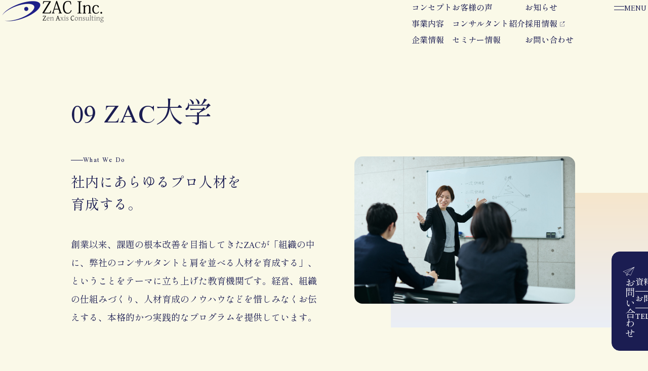

--- FILE ---
content_type: text/html; charset=UTF-8
request_url: https://f-zac.com/service/university/
body_size: 117227
content:
<!DOCTYPE html>
<html lang="ja">

<head prefix="og: http://ogp.me/ns# fb: http://ogp.me/ns/fb# article: http://ogp.me/ns/article#">
	<meta charset="UTF-8">
	<title>ZAC大学 | 株式会社ZAC</title>
	<meta name="format-detection" content="telephone=no">
	<meta name="SKYPE_TOOLBAR" content="SKYPE_TOOLBAR_PARSER_COMPATIBLE">
	<meta http-equiv="X-UA-Compatible" content="IE=edge">
	<meta name="viewport" content="width=device-width,initial-scale=1.0">
	<!-- Google Tag Manager -->
	<script>
		(function(w, d, s, l, i) {
			w[l] = w[l] || [];
			w[l].push({
				'gtm.start': new Date().getTime(),
				event: 'gtm.js'
			});
			var f = d.getElementsByTagName(s)[0],
				j = d.createElement(s),
				dl = l != 'dataLayer' ? '&l=' + l : '';
			j.async = true;
			j.src =
				'https://www.googletagmanager.com/gtm.js?id=' + i + dl;
			f.parentNode.insertBefore(j, f);
		})(window, document, 'script', 'dataLayer', 'GTM-5T5MPQ');
	</script>
	<!-- End Google Tag Manager -->
	<meta name="keywords" content="">
	<meta property="og:type" content="article">
	<meta property="og:locale" content="ja">
	<!-- URL正規化 -->
			<meta property="og:url" content="https://f-zac.com/service/university/">
		<link rel="canonical" href="https://f-zac.com/service/university/">
		<!-- メタディスクリプション -->
			<meta property="og:description" content="ZAC大学ではZACの20年以上のコンサルティング実績と講師・コンサルタント養成ノウハウを駆使して、一流のプロフェッショナル人材を社内に育成するプログラムを提供しています。">
		<meta name="description" content="ZAC大学ではZACの20年以上のコンサルティング実績と講師・コンサルタント養成ノウハウを駆使して、一流のプロフェッショナル人材を社内に育成するプログラムを提供しています。">
		<meta name="twitter:description" content="ZAC大学ではZACの20年以上のコンサルティング実績と講師・コンサルタント養成ノウハウを駆使して、一流のプロフェッショナル人材を社内に育成するプログラムを提供しています。">
		<!-- OGP タイトル -->
	<meta property="og:title" content="ZAC大学 | 株式会社ZAC">
	<meta name="twitter:title" content="ZAC大学 | 株式会社ZAC">
	<meta property="og:site_name" content="ZAC大学 | 株式会社ZAC">
	<!-- OGP 画像URL -->
			<meta property="og:image" content="https://f-zac.com/new/wp-content/themes/zac_corporate/assets/images/ogp.jpg">
		<meta name="twitter:image" content="https://f-zac.com/new/wp-content/themes/zac_corporate/assets/images/ogp.jpg">
		<!-- ソーシャルメディア向けのOGP -->
	<meta name="twitter:card" content="summary_large_image">
	<meta name="google-site-verification" content="7tu7TZx7hM7w7I7Ty4PCJazUMrRkr8nSKuvNGoAAqEM">
	<link rel="preconnect" href="https://fonts.googleapis.com">
	<link rel="preconnect" href="https://fonts.gstatic.com" crossorigin>
	<title>ZAC大学 &#8211; 株式会社ZAC</title>
<meta name='robots' content='max-image-preview:large' />
<link rel='dns-prefetch' href='//cdnjs.cloudflare.com' />
<link rel='dns-prefetch' href='//code.jquery.com' />
<link rel='dns-prefetch' href='//fonts.googleapis.com' />
<link rel="alternate" type="application/rss+xml" title="株式会社ZAC &raquo; フィード" href="https://f-zac.com/feed/" />
<link rel="alternate" type="application/rss+xml" title="株式会社ZAC &raquo; コメントフィード" href="https://f-zac.com/comments/feed/" />
<link rel="alternate" title="oEmbed (JSON)" type="application/json+oembed" href="https://f-zac.com/wp-json/oembed/1.0/embed?url=https%3A%2F%2Ff-zac.com%2Fservice%2Funiversity%2F" />
<link rel="alternate" title="oEmbed (XML)" type="text/xml+oembed" href="https://f-zac.com/wp-json/oembed/1.0/embed?url=https%3A%2F%2Ff-zac.com%2Fservice%2Funiversity%2F&#038;format=xml" />
<style id='wp-img-auto-sizes-contain-inline-css' type='text/css'>
img:is([sizes=auto i],[sizes^="auto," i]){contain-intrinsic-size:3000px 1500px}
/*# sourceURL=wp-img-auto-sizes-contain-inline-css */
</style>
<style id='wp-emoji-styles-inline-css' type='text/css'>

	img.wp-smiley, img.emoji {
		display: inline !important;
		border: none !important;
		box-shadow: none !important;
		height: 1em !important;
		width: 1em !important;
		margin: 0 0.07em !important;
		vertical-align: -0.1em !important;
		background: none !important;
		padding: 0 !important;
	}
/*# sourceURL=wp-emoji-styles-inline-css */
</style>
<style id='wp-block-library-inline-css' type='text/css'>
:root{--wp-block-synced-color:#7a00df;--wp-block-synced-color--rgb:122,0,223;--wp-bound-block-color:var(--wp-block-synced-color);--wp-editor-canvas-background:#ddd;--wp-admin-theme-color:#007cba;--wp-admin-theme-color--rgb:0,124,186;--wp-admin-theme-color-darker-10:#006ba1;--wp-admin-theme-color-darker-10--rgb:0,107,160.5;--wp-admin-theme-color-darker-20:#005a87;--wp-admin-theme-color-darker-20--rgb:0,90,135;--wp-admin-border-width-focus:2px}@media (min-resolution:192dpi){:root{--wp-admin-border-width-focus:1.5px}}.wp-element-button{cursor:pointer}:root .has-very-light-gray-background-color{background-color:#eee}:root .has-very-dark-gray-background-color{background-color:#313131}:root .has-very-light-gray-color{color:#eee}:root .has-very-dark-gray-color{color:#313131}:root .has-vivid-green-cyan-to-vivid-cyan-blue-gradient-background{background:linear-gradient(135deg,#00d084,#0693e3)}:root .has-purple-crush-gradient-background{background:linear-gradient(135deg,#34e2e4,#4721fb 50%,#ab1dfe)}:root .has-hazy-dawn-gradient-background{background:linear-gradient(135deg,#faaca8,#dad0ec)}:root .has-subdued-olive-gradient-background{background:linear-gradient(135deg,#fafae1,#67a671)}:root .has-atomic-cream-gradient-background{background:linear-gradient(135deg,#fdd79a,#004a59)}:root .has-nightshade-gradient-background{background:linear-gradient(135deg,#330968,#31cdcf)}:root .has-midnight-gradient-background{background:linear-gradient(135deg,#020381,#2874fc)}:root{--wp--preset--font-size--normal:16px;--wp--preset--font-size--huge:42px}.has-regular-font-size{font-size:1em}.has-larger-font-size{font-size:2.625em}.has-normal-font-size{font-size:var(--wp--preset--font-size--normal)}.has-huge-font-size{font-size:var(--wp--preset--font-size--huge)}.has-text-align-center{text-align:center}.has-text-align-left{text-align:left}.has-text-align-right{text-align:right}.has-fit-text{white-space:nowrap!important}#end-resizable-editor-section{display:none}.aligncenter{clear:both}.items-justified-left{justify-content:flex-start}.items-justified-center{justify-content:center}.items-justified-right{justify-content:flex-end}.items-justified-space-between{justify-content:space-between}.screen-reader-text{border:0;clip-path:inset(50%);height:1px;margin:-1px;overflow:hidden;padding:0;position:absolute;width:1px;word-wrap:normal!important}.screen-reader-text:focus{background-color:#ddd;clip-path:none;color:#444;display:block;font-size:1em;height:auto;left:5px;line-height:normal;padding:15px 23px 14px;text-decoration:none;top:5px;width:auto;z-index:100000}html :where(.has-border-color){border-style:solid}html :where([style*=border-top-color]){border-top-style:solid}html :where([style*=border-right-color]){border-right-style:solid}html :where([style*=border-bottom-color]){border-bottom-style:solid}html :where([style*=border-left-color]){border-left-style:solid}html :where([style*=border-width]){border-style:solid}html :where([style*=border-top-width]){border-top-style:solid}html :where([style*=border-right-width]){border-right-style:solid}html :where([style*=border-bottom-width]){border-bottom-style:solid}html :where([style*=border-left-width]){border-left-style:solid}html :where(img[class*=wp-image-]){height:auto;max-width:100%}:where(figure){margin:0 0 1em}html :where(.is-position-sticky){--wp-admin--admin-bar--position-offset:var(--wp-admin--admin-bar--height,0px)}@media screen and (max-width:600px){html :where(.is-position-sticky){--wp-admin--admin-bar--position-offset:0px}}

/*# sourceURL=wp-block-library-inline-css */
</style><style id='global-styles-inline-css' type='text/css'>
:root{--wp--preset--aspect-ratio--square: 1;--wp--preset--aspect-ratio--4-3: 4/3;--wp--preset--aspect-ratio--3-4: 3/4;--wp--preset--aspect-ratio--3-2: 3/2;--wp--preset--aspect-ratio--2-3: 2/3;--wp--preset--aspect-ratio--16-9: 16/9;--wp--preset--aspect-ratio--9-16: 9/16;--wp--preset--color--black: #000000;--wp--preset--color--cyan-bluish-gray: #abb8c3;--wp--preset--color--white: #ffffff;--wp--preset--color--pale-pink: #f78da7;--wp--preset--color--vivid-red: #cf2e2e;--wp--preset--color--luminous-vivid-orange: #ff6900;--wp--preset--color--luminous-vivid-amber: #fcb900;--wp--preset--color--light-green-cyan: #7bdcb5;--wp--preset--color--vivid-green-cyan: #00d084;--wp--preset--color--pale-cyan-blue: #8ed1fc;--wp--preset--color--vivid-cyan-blue: #0693e3;--wp--preset--color--vivid-purple: #9b51e0;--wp--preset--gradient--vivid-cyan-blue-to-vivid-purple: linear-gradient(135deg,rgb(6,147,227) 0%,rgb(155,81,224) 100%);--wp--preset--gradient--light-green-cyan-to-vivid-green-cyan: linear-gradient(135deg,rgb(122,220,180) 0%,rgb(0,208,130) 100%);--wp--preset--gradient--luminous-vivid-amber-to-luminous-vivid-orange: linear-gradient(135deg,rgb(252,185,0) 0%,rgb(255,105,0) 100%);--wp--preset--gradient--luminous-vivid-orange-to-vivid-red: linear-gradient(135deg,rgb(255,105,0) 0%,rgb(207,46,46) 100%);--wp--preset--gradient--very-light-gray-to-cyan-bluish-gray: linear-gradient(135deg,rgb(238,238,238) 0%,rgb(169,184,195) 100%);--wp--preset--gradient--cool-to-warm-spectrum: linear-gradient(135deg,rgb(74,234,220) 0%,rgb(151,120,209) 20%,rgb(207,42,186) 40%,rgb(238,44,130) 60%,rgb(251,105,98) 80%,rgb(254,248,76) 100%);--wp--preset--gradient--blush-light-purple: linear-gradient(135deg,rgb(255,206,236) 0%,rgb(152,150,240) 100%);--wp--preset--gradient--blush-bordeaux: linear-gradient(135deg,rgb(254,205,165) 0%,rgb(254,45,45) 50%,rgb(107,0,62) 100%);--wp--preset--gradient--luminous-dusk: linear-gradient(135deg,rgb(255,203,112) 0%,rgb(199,81,192) 50%,rgb(65,88,208) 100%);--wp--preset--gradient--pale-ocean: linear-gradient(135deg,rgb(255,245,203) 0%,rgb(182,227,212) 50%,rgb(51,167,181) 100%);--wp--preset--gradient--electric-grass: linear-gradient(135deg,rgb(202,248,128) 0%,rgb(113,206,126) 100%);--wp--preset--gradient--midnight: linear-gradient(135deg,rgb(2,3,129) 0%,rgb(40,116,252) 100%);--wp--preset--font-size--small: 13px;--wp--preset--font-size--medium: 20px;--wp--preset--font-size--large: 36px;--wp--preset--font-size--x-large: 42px;--wp--preset--spacing--20: 0.44rem;--wp--preset--spacing--30: 0.67rem;--wp--preset--spacing--40: 1rem;--wp--preset--spacing--50: 1.5rem;--wp--preset--spacing--60: 2.25rem;--wp--preset--spacing--70: 3.38rem;--wp--preset--spacing--80: 5.06rem;--wp--preset--shadow--natural: 6px 6px 9px rgba(0, 0, 0, 0.2);--wp--preset--shadow--deep: 12px 12px 50px rgba(0, 0, 0, 0.4);--wp--preset--shadow--sharp: 6px 6px 0px rgba(0, 0, 0, 0.2);--wp--preset--shadow--outlined: 6px 6px 0px -3px rgb(255, 255, 255), 6px 6px rgb(0, 0, 0);--wp--preset--shadow--crisp: 6px 6px 0px rgb(0, 0, 0);}:where(.is-layout-flex){gap: 0.5em;}:where(.is-layout-grid){gap: 0.5em;}body .is-layout-flex{display: flex;}.is-layout-flex{flex-wrap: wrap;align-items: center;}.is-layout-flex > :is(*, div){margin: 0;}body .is-layout-grid{display: grid;}.is-layout-grid > :is(*, div){margin: 0;}:where(.wp-block-columns.is-layout-flex){gap: 2em;}:where(.wp-block-columns.is-layout-grid){gap: 2em;}:where(.wp-block-post-template.is-layout-flex){gap: 1.25em;}:where(.wp-block-post-template.is-layout-grid){gap: 1.25em;}.has-black-color{color: var(--wp--preset--color--black) !important;}.has-cyan-bluish-gray-color{color: var(--wp--preset--color--cyan-bluish-gray) !important;}.has-white-color{color: var(--wp--preset--color--white) !important;}.has-pale-pink-color{color: var(--wp--preset--color--pale-pink) !important;}.has-vivid-red-color{color: var(--wp--preset--color--vivid-red) !important;}.has-luminous-vivid-orange-color{color: var(--wp--preset--color--luminous-vivid-orange) !important;}.has-luminous-vivid-amber-color{color: var(--wp--preset--color--luminous-vivid-amber) !important;}.has-light-green-cyan-color{color: var(--wp--preset--color--light-green-cyan) !important;}.has-vivid-green-cyan-color{color: var(--wp--preset--color--vivid-green-cyan) !important;}.has-pale-cyan-blue-color{color: var(--wp--preset--color--pale-cyan-blue) !important;}.has-vivid-cyan-blue-color{color: var(--wp--preset--color--vivid-cyan-blue) !important;}.has-vivid-purple-color{color: var(--wp--preset--color--vivid-purple) !important;}.has-black-background-color{background-color: var(--wp--preset--color--black) !important;}.has-cyan-bluish-gray-background-color{background-color: var(--wp--preset--color--cyan-bluish-gray) !important;}.has-white-background-color{background-color: var(--wp--preset--color--white) !important;}.has-pale-pink-background-color{background-color: var(--wp--preset--color--pale-pink) !important;}.has-vivid-red-background-color{background-color: var(--wp--preset--color--vivid-red) !important;}.has-luminous-vivid-orange-background-color{background-color: var(--wp--preset--color--luminous-vivid-orange) !important;}.has-luminous-vivid-amber-background-color{background-color: var(--wp--preset--color--luminous-vivid-amber) !important;}.has-light-green-cyan-background-color{background-color: var(--wp--preset--color--light-green-cyan) !important;}.has-vivid-green-cyan-background-color{background-color: var(--wp--preset--color--vivid-green-cyan) !important;}.has-pale-cyan-blue-background-color{background-color: var(--wp--preset--color--pale-cyan-blue) !important;}.has-vivid-cyan-blue-background-color{background-color: var(--wp--preset--color--vivid-cyan-blue) !important;}.has-vivid-purple-background-color{background-color: var(--wp--preset--color--vivid-purple) !important;}.has-black-border-color{border-color: var(--wp--preset--color--black) !important;}.has-cyan-bluish-gray-border-color{border-color: var(--wp--preset--color--cyan-bluish-gray) !important;}.has-white-border-color{border-color: var(--wp--preset--color--white) !important;}.has-pale-pink-border-color{border-color: var(--wp--preset--color--pale-pink) !important;}.has-vivid-red-border-color{border-color: var(--wp--preset--color--vivid-red) !important;}.has-luminous-vivid-orange-border-color{border-color: var(--wp--preset--color--luminous-vivid-orange) !important;}.has-luminous-vivid-amber-border-color{border-color: var(--wp--preset--color--luminous-vivid-amber) !important;}.has-light-green-cyan-border-color{border-color: var(--wp--preset--color--light-green-cyan) !important;}.has-vivid-green-cyan-border-color{border-color: var(--wp--preset--color--vivid-green-cyan) !important;}.has-pale-cyan-blue-border-color{border-color: var(--wp--preset--color--pale-cyan-blue) !important;}.has-vivid-cyan-blue-border-color{border-color: var(--wp--preset--color--vivid-cyan-blue) !important;}.has-vivid-purple-border-color{border-color: var(--wp--preset--color--vivid-purple) !important;}.has-vivid-cyan-blue-to-vivid-purple-gradient-background{background: var(--wp--preset--gradient--vivid-cyan-blue-to-vivid-purple) !important;}.has-light-green-cyan-to-vivid-green-cyan-gradient-background{background: var(--wp--preset--gradient--light-green-cyan-to-vivid-green-cyan) !important;}.has-luminous-vivid-amber-to-luminous-vivid-orange-gradient-background{background: var(--wp--preset--gradient--luminous-vivid-amber-to-luminous-vivid-orange) !important;}.has-luminous-vivid-orange-to-vivid-red-gradient-background{background: var(--wp--preset--gradient--luminous-vivid-orange-to-vivid-red) !important;}.has-very-light-gray-to-cyan-bluish-gray-gradient-background{background: var(--wp--preset--gradient--very-light-gray-to-cyan-bluish-gray) !important;}.has-cool-to-warm-spectrum-gradient-background{background: var(--wp--preset--gradient--cool-to-warm-spectrum) !important;}.has-blush-light-purple-gradient-background{background: var(--wp--preset--gradient--blush-light-purple) !important;}.has-blush-bordeaux-gradient-background{background: var(--wp--preset--gradient--blush-bordeaux) !important;}.has-luminous-dusk-gradient-background{background: var(--wp--preset--gradient--luminous-dusk) !important;}.has-pale-ocean-gradient-background{background: var(--wp--preset--gradient--pale-ocean) !important;}.has-electric-grass-gradient-background{background: var(--wp--preset--gradient--electric-grass) !important;}.has-midnight-gradient-background{background: var(--wp--preset--gradient--midnight) !important;}.has-small-font-size{font-size: var(--wp--preset--font-size--small) !important;}.has-medium-font-size{font-size: var(--wp--preset--font-size--medium) !important;}.has-large-font-size{font-size: var(--wp--preset--font-size--large) !important;}.has-x-large-font-size{font-size: var(--wp--preset--font-size--x-large) !important;}
/*# sourceURL=global-styles-inline-css */
</style>

<style id='classic-theme-styles-inline-css' type='text/css'>
/*! This file is auto-generated */
.wp-block-button__link{color:#fff;background-color:#32373c;border-radius:9999px;box-shadow:none;text-decoration:none;padding:calc(.667em + 2px) calc(1.333em + 2px);font-size:1.125em}.wp-block-file__button{background:#32373c;color:#fff;text-decoration:none}
/*# sourceURL=/wp-includes/css/classic-themes.min.css */
</style>
<link rel='stylesheet' id='contact-form-7-css' href='https://f-zac.com/new/wp-content/plugins/contact-form-7/includes/css/styles.css?ver=6.1.1' type='text/css' media='all' />
<link rel='stylesheet' id='cf7msm_styles-css' href='https://f-zac.com/new/wp-content/plugins/contact-form-7-multi-step-module/resources/cf7msm.css?ver=4.4.2' type='text/css' media='all' />
<link rel='stylesheet' id='swiper-css-css' href='//cdnjs.cloudflare.com/ajax/libs/Swiper/11.0.3/swiper-bundle.min.css?ver=11.0.3' type='text/css' media='all' />
<link rel='stylesheet' id='simplebar-css' href='//cdnjs.cloudflare.com/ajax/libs/simplebar/6.2.5/simplebar.min.css?ver=6.2.5' type='text/css' media='' />
<link rel='stylesheet' id='zac-css-css' href='https://f-zac.com/new/wp-content/themes/zac_corporate/assets/css/style.css?ver=1711423331' type='text/css' media='all' />
<link rel='stylesheet' id='GoogleFonts-css' href='//fonts.googleapis.com/css2?family=Scheherazade+New:wght@400;500;700&#038;family=Shippori+Mincho:wght@400;500;700&#038;display=swap' type='text/css' media='all' />
<link rel="https://api.w.org/" href="https://f-zac.com/wp-json/" /><link rel="alternate" title="JSON" type="application/json" href="https://f-zac.com/wp-json/wp/v2/pages/556" /><link rel="EditURI" type="application/rsd+xml" title="RSD" href="https://f-zac.com/new/xmlrpc.php?rsd" />
<meta name="generator" content="WordPress 6.9" />
<link rel="canonical" href="https://f-zac.com/service/university/" />
<link rel='shortlink' href='https://f-zac.com/?p=556' />
<link rel="llms-sitemap" href="https://f-zac.com/llms.txt" />
<link rel="icon" href="https://f-zac.com/new/wp-content/uploads/2024/02/cropped-favicon-32x32.png" sizes="32x32" />
<link rel="icon" href="https://f-zac.com/new/wp-content/uploads/2024/02/cropped-favicon-192x192.png" sizes="192x192" />
<link rel="apple-touch-icon" href="https://f-zac.com/new/wp-content/uploads/2024/02/cropped-favicon-180x180.png" />
<meta name="msapplication-TileImage" content="https://f-zac.com/new/wp-content/uploads/2024/02/cropped-favicon-270x270.png" />
		<style type="text/css" id="wp-custom-css">
			.grecaptcha-badge { visibility: hidden; }		</style>
		</head>

<body class="wp-singular page-template page-template-page-university page-template-page-university-php page page-id-556 page-child parent-pageid-28 wp-theme-zac_corporate">
	<!-- Google Tag Manager (noscript) -->
	<noscript><iframe src="https://www.googletagmanager.com/ns.html?id=GTM-5T5MPQ" height="0" width="0" style="display:none;visibility:hidden"></iframe></noscript>
	<!-- End Google Tag Manager (noscript) -->
			<div class="c-floating ">
			<div class="c-floating__inner">
				<div class="c-floating__head">
					<span class="c-floating__head-icon">
						<img class="l-header-nav__btn-default" src="https://f-zac.com/new/wp-content/themes/zac_corporate/assets/images/00_common/icon-contact-wt.svg" alt="お問い合わせ" width="26" height="20">
					</span>
					<span class="c-floating__head-text">お問い合わせ</span>
				</div>
				<div class="c-floating__body">
					<ul class="c-floating__items">
						<li class="c-floating__item">
							<a href="https://f-zac.com/document" class="c-floating__link" id="floating_document">
								<span class="u-op0">資料請求</span>
								<span class="u-text-gradation">資料請求</span>
								<span class="u-text-gradation__base">資料請求</span>
								<span class="c-floating__link-icon">
									<img src="https://f-zac.com/new/wp-content/themes/zac_corporate/assets/images/00_common/btn-floating-arrow.svg" alt="資料請求" width="24" height="24">
								</span>
							</a>
						</li>
						<li class="c-floating__item">
							<a href="https://f-zac.com/contact" class="c-floating__link" id="floating_contact">
								<span class="u-op0">お問い合わせフォーム</span>
								<span class="u-text-gradation">お問い合わせフォーム</span>
								<span class="u-text-gradation__base">お問い合わせフォーム</span>
								<span class="c-floating__link-icon">
									<img src="https://f-zac.com/new/wp-content/themes/zac_corporate/assets/images/00_common/btn-floating-arrow.svg" alt="お問い合わせフォーム" width="24" height="24">
								</span>
							</a>
						</li>
						<li class="c-floating__item">
							<a href="tel:03-6228-4636" class="c-floating__link" id="floating_tel">
								<span class="u-op0 u-pr05em">TEL 03-6228-4636</span>
								<span class="u-text-gradation">TEL 03-6228-4636</span>
								<span class="u-text-gradation__base">TEL 03-6228-4636</span>
							</a>
						</li>
					</ul>
				</div>
			</div>
		</div>
		<header class="l-header js-hamburger-trigger ">
			<div class="l-header__inner">
				<div class="l-header__bg"></div>
								<div class="l-header__logo">
					<a class="l-header__logo-link" href="https://f-zac.com">
						<picture>
							<source srcset="https://f-zac.com/new/wp-content/themes/zac_corporate/assets/images/00_common/logo.webp" type="image/webp">
							<img src="https://f-zac.com/new/wp-content/themes/zac_corporate/assets/images/00_common/logo.png" alt="ZAC Inc. Zen Axis Consulting" width="207" height="45">
						</picture>
					</a>
				</div>
				<div class="l-header-mega">
					<div class="l-header-mega__content u-hidden-mobile">
						<div class="l-header-mega__inner js-header-mega-inner">
							<div class="l-header-mega__wrap">
								<div class="l-header-mega__head">
									<p class="c-heading-vertical">
										<span class="c-heading-vertical__en">Concept</span>
										<span class="c-heading-vertical__ja">コンセプト</span>
									</p>
								</div>
								<div class="l-header-mega__body">
									<ul class="l-header-mega__items">
										<li class="l-header-mega__item">
											<a class="l-header-mega__link" href="https://f-zac.com/about">
												ZACについて
												<span class="l-header-mega__link-icon">
													<img class="l-header-mega__link-icon--default" src="https://f-zac.com/new/wp-content/themes/zac_corporate/assets/images/00_common/btn-link-trans.svg" alt="" width="24" height="24">
													<img class="l-header-mega__link-icon--hover" src="https://f-zac.com/new/wp-content/themes/zac_corporate/assets/images/00_common/btn-link-nb.svg" alt="" width="24" height="24">
												</span>
											</a>
										</li>
										<li class="l-header-mega__item">
											<a class="l-header-mega__link" href="https://f-zac.com/approach">
												ZACのアプローチ
												<span class="l-header-mega__link-icon">
													<img class="l-header-mega__link-icon--default" src="https://f-zac.com/new/wp-content/themes/zac_corporate/assets/images/00_common/btn-link-trans.svg" alt="" width="24" height="24">
													<img class="l-header-mega__link-icon--hover" src="https://f-zac.com/new/wp-content/themes/zac_corporate/assets/images/00_common/btn-link-nb.svg" alt="" width="24" height="24">
												</span>
											</a>
										</li>
									</ul>
								</div>
							</div>
						</div>
						<div class="l-header-mega__inner js-header-mega-inner">
							<div class="l-header-mega__wrap">
								<div class="l-header-mega__head">
									<p class="c-heading-vertical">
										<span class="c-heading-vertical__en">Our Survice</span>
										<span class="c-heading-vertical__ja">事業内容</span>
									</p>
								</div>
								<div class="l-header-mega__body">
									<ul class="l-header-mega__items">
										<li class="l-header-mega__item">
											<a class="l-header-mega__link" href="https://f-zac.com/service">
												事業内容トップ
												<span class="l-header-mega__link-icon">
													<img class="l-header-mega__link-icon--default" src="https://f-zac.com/new/wp-content/themes/zac_corporate/assets/images/00_common/btn-link-trans.svg" alt="" width="24" height="24">
													<img class="l-header-mega__link-icon--hover" src="https://f-zac.com/new/wp-content/themes/zac_corporate/assets/images/00_common/btn-link-nb.svg" alt="" width="24" height="24">
												</span>
											</a>
										</li>
										<li class="l-header-mega__item l-header-mega__item--services" data-num="01">
											<a class="l-header-mega__link" href="https://f-zac.com/service/assesment">
												評価制度コンサルティング
												<span class="l-header-mega__link-icon">
													<img class="l-header-mega__link-icon--default" src="https://f-zac.com/new/wp-content/themes/zac_corporate/assets/images/00_common/btn-link-trans.svg" alt="" width="24" height="24">
													<img class="l-header-mega__link-icon--hover" src="https://f-zac.com/new/wp-content/themes/zac_corporate/assets/images/00_common/btn-link-nb.svg" alt="" width="24" height="24">
												</span>
											</a>
										</li>
										<li class="l-header-mega__item l-header-mega__item--services" data-num="02">
											<a class="l-header-mega__link" href="https://f-zac.com/service/assesment/doctor">
												医師マネジメント<br>コンサルティング
												<span class="l-header-mega__link-icon">
													<img class="l-header-mega__link-icon--default" src="https://f-zac.com/new/wp-content/themes/zac_corporate/assets/images/00_common/btn-link-trans.svg" alt="" width="24" height="24">
													<img class="l-header-mega__link-icon--hover" src="https://f-zac.com/new/wp-content/themes/zac_corporate/assets/images/00_common/btn-link-nb.svg" alt="" width="24" height="24">
												</span>
											</a>
										</li>
<li class="l-header-mega__item l-header-mega__item--services" data-num="03">
											<a class="l-header-mega__link" href="https://f-zac.com/service/management">
												病院経営コンサルティング
												<span class="l-header-mega__link-icon">
													<img class="l-header-mega__link-icon--default" src="https://f-zac.com/new/wp-content/themes/zac_corporate/assets/images/00_common/btn-link-trans.svg" alt="" width="24" height="24">
													<img class="l-header-mega__link-icon--hover" src="https://f-zac.com/new/wp-content/themes/zac_corporate/assets/images/00_common/btn-link-nb.svg" alt="" width="24" height="24">
												</span>
											</a>
										</li>
										<li class="l-header-mega__item l-header-mega__item--services" data-num="04">
											<a class="l-header-mega__link" href="https://f-zac.com/service/wagesystem">
												賃金制度コンサルティング
												<span class="l-header-mega__link-icon">
													<img class="l-header-mega__link-icon--default" src="https://f-zac.com/new/wp-content/themes/zac_corporate/assets/images/00_common/btn-link-trans.svg" alt="" width="24" height="24">
													<img class="l-header-mega__link-icon--hover" src="https://f-zac.com/new/wp-content/themes/zac_corporate/assets/images/00_common/btn-link-nb.svg" alt="" width="24" height="24">
												</span>
											</a>
										</li>
										<li class="l-header-mega__item l-header-mega__item--services" data-num="05">
											<a class="l-header-mega__link" href="https://f-zac.com/service/education">
												教育制度コンサルティング
												<span class="l-header-mega__link-icon">
													<img class="l-header-mega__link-icon--default" src="https://f-zac.com/new/wp-content/themes/zac_corporate/assets/images/00_common/btn-link-trans.svg" alt="" width="24" height="24">
													<img class="l-header-mega__link-icon--hover" src="https://f-zac.com/new/wp-content/themes/zac_corporate/assets/images/00_common/btn-link-nb.svg" alt="" width="24" height="24">
												</span>
											</a>
										</li>
										<li class="l-header-mega__item l-header-mega__item--services" data-num="06">
											<a class="l-header-mega__link" href="https://f-zac.com/service/philosophy">
												理念浸透コンサルティング
												<span class="l-header-mega__link-icon">
													<img class="l-header-mega__link-icon--default" src="https://f-zac.com/new/wp-content/themes/zac_corporate/assets/images/00_common/btn-link-trans.svg" alt="" width="24" height="24">
													<img class="l-header-mega__link-icon--hover" src="https://f-zac.com/new/wp-content/themes/zac_corporate/assets/images/00_common/btn-link-nb.svg" alt="" width="24" height="24">
												</span>
											</a>
										</li>
									</ul>
									<ul class="l-header-mega__items">
										<li class="l-header-mega__item l-header-mega__item--services" data-num="07">
											<a class="l-header-mega__link" href="https://f-zac.com/service/reception">
												接遇コンサルティング
												<span class="l-header-mega__link-icon">
													<img class="l-header-mega__link-icon--default" src="https://f-zac.com/new/wp-content/themes/zac_corporate/assets/images/00_common/btn-link-trans.svg" alt="" width="24" height="24">
													<img class="l-header-mega__link-icon--hover" src="https://f-zac.com/new/wp-content/themes/zac_corporate/assets/images/00_common/btn-link-nb.svg" alt="" width="24" height="24">
												</span>
											</a>
										</li>
										<li class="l-header-mega__item l-header-mega__item--services" data-num="08">
											<a class="l-header-mega__link" href="https://f-zac.com/service/training">
												各種研修サービス
												<span class="l-header-mega__link-icon">
													<img class="l-header-mega__link-icon--default" src="https://f-zac.com/new/wp-content/themes/zac_corporate/assets/images/00_common/btn-link-trans.svg" alt="" width="24" height="24">
													<img class="l-header-mega__link-icon--hover" src="https://f-zac.com/new/wp-content/themes/zac_corporate/assets/images/00_common/btn-link-nb.svg" alt="" width="24" height="24">
												</span>
											</a>
										</li>
										<li class="l-header-mega__item l-header-mega__item--services" data-num="09">
											<a class="l-header-mega__link" href="https://f-zac.com/service/university">
												ZAC大学
												<span class="l-header-mega__link-icon">
													<img class="l-header-mega__link-icon--default" src="https://f-zac.com/new/wp-content/themes/zac_corporate/assets/images/00_common/btn-link-trans.svg" alt="" width="24" height="24">
													<img class="l-header-mega__link-icon--hover" src="https://f-zac.com/new/wp-content/themes/zac_corporate/assets/images/00_common/btn-link-nb.svg" alt="" width="24" height="24">
												</span>
											</a>
										</li>
										<li class="l-header-mega__item l-header-mega__item--services" data-num="10">
											<a class="l-header-mega__link" href="https://f-zac.com/service/school">
												スクール事業
												<span class="l-header-mega__link-icon">
													<img class="l-header-mega__link-icon--default" src="https://f-zac.com/new/wp-content/themes/zac_corporate/assets/images/00_common/btn-link-trans.svg" alt="" width="24" height="24">
													<img class="l-header-mega__link-icon--hover" src="https://f-zac.com/new/wp-content/themes/zac_corporate/assets/images/00_common/btn-link-nb.svg" alt="" width="24" height="24">
												</span>
											</a>
										</li>
										<li class="l-header-mega__item l-header-mega__item--services" data-num="11">
											<a class="l-header-mega__link" href="https://f-zac.com/service/security">
												メディカルスタッフ<br>
												セキュリティーサービス
												<span class="l-header-mega__link-icon">
													<img class="l-header-mega__link-icon--default" src="https://f-zac.com/new/wp-content/themes/zac_corporate/assets/images/00_common/btn-link-trans.svg" alt="" width="24" height="24">
													<img class="l-header-mega__link-icon--hover" src="https://f-zac.com/new/wp-content/themes/zac_corporate/assets/images/00_common/btn-link-nb.svg" alt="" width="24" height="24">
												</span>
											</a>
										</li>
<li class="l-header-mega__item l-header-mega__item--services" data-num="12">
											<a class="l-header-mega__link" href="https://f-zac.com/service/harrassment">
												ハラスメント相談窓口<br>
　代行サービス
												<span class="l-header-mega__link-icon">
													<img class="l-header-mega__link-icon--default" src="https://f-zac.com/new/wp-content/themes/zac_corporate/assets/images/00_common/btn-link-trans.svg" alt="" width="24" height="24">
													<img class="l-header-mega__link-icon--hover" src="https://f-zac.com/new/wp-content/themes/zac_corporate/assets/images/00_common/btn-link-nb.svg" alt="" width="24" height="24">
												</span>
											</a>
										</li>
									</ul>
								</div>
							</div>
						</div>
						<div class="l-header-mega__inner js-header-mega-inner">
							<div class="l-header-mega__wrap">
								<div class="l-header-mega__head">
									<p class="c-heading-vertical">
										<span class="c-heading-vertical__en">Company</span>
										<span class="c-heading-vertical__ja">企業情報</span>
									</p>
								</div>
								<div class="l-header-mega__body">
									<ul class="l-header-mega__items">
										<li class="l-header-mega__item">
											<a class="l-header-mega__link" href="https://f-zac.com/company#message">
												トップメッセージ
												<span class="l-header-mega__link-icon">
													<img class="l-header-mega__link-icon--default" src="https://f-zac.com/new/wp-content/themes/zac_corporate/assets/images/00_common/btn-link-trans.svg" alt="" width="24" height="24">
													<img class="l-header-mega__link-icon--hover" src="https://f-zac.com/new/wp-content/themes/zac_corporate/assets/images/00_common/btn-link-nb.svg" alt="" width="24" height="24">
												</span>
											</a>
										</li>
										<li class="l-header-mega__item">
											<a class="l-header-mega__link" href="https://f-zac.com/company#value">
												会社概要
												<span class="l-header-mega__link-icon">
													<img class="l-header-mega__link-icon--default" src="https://f-zac.com/new/wp-content/themes/zac_corporate/assets/images/00_common/btn-link-trans.svg" alt="" width="24" height="24">
													<img class="l-header-mega__link-icon--hover" src="https://f-zac.com/new/wp-content/themes/zac_corporate/assets/images/00_common/btn-link-nb.svg" alt="" width="24" height="24">
												</span>
											</a>
										</li>
										<li class="l-header-mega__item">
											<a class="l-header-mega__link" href="https://f-zac.com/company#access">
												アクセス
												<span class="l-header-mega__link-icon">
													<img class="l-header-mega__link-icon--default" src="https://f-zac.com/new/wp-content/themes/zac_corporate/assets/images/00_common/btn-link-trans.svg" alt="" width="24" height="24">
													<img class="l-header-mega__link-icon--hover" src="https://f-zac.com/new/wp-content/themes/zac_corporate/assets/images/00_common/btn-link-nb.svg" alt="" width="24" height="24">
												</span>
											</a>
										</li>
										<li class="l-header-mega__item">
											<a class="l-header-mega__link" href="https://f-zac.com/company#group">
												グループ内事業紹介
												<span class="l-header-mega__link-icon">
													<img class="l-header-mega__link-icon--default" src="https://f-zac.com/new/wp-content/themes/zac_corporate/assets/images/00_common/btn-link-trans.svg" alt="" width="24" height="24">
													<img class="l-header-mega__link-icon--hover" src="https://f-zac.com/new/wp-content/themes/zac_corporate/assets/images/00_common/btn-link-nb.svg" alt="" width="24" height="24">
												</span>
											</a>
										</li>
										<li class="l-header-mega__item">
											<a class="l-header-mega__link" href="https://f-zac.com/company#csr">
												CSR活動
												<span class="l-header-mega__link-icon">
													<img class="l-header-mega__link-icon--default" src="https://f-zac.com/new/wp-content/themes/zac_corporate/assets/images/00_common/btn-link-trans.svg" alt="" width="24" height="24">
													<img class="l-header-mega__link-icon--hover" src="https://f-zac.com/new/wp-content/themes/zac_corporate/assets/images/00_common/btn-link-nb.svg" alt="" width="24" height="24">
												</span>
											</a>
										</li>
									</ul>
								</div>
							</div>
						</div>
					</div>
				</div>
				<div class="l-header__wrap">
					<div class="l-header__nav u-flex-hidden-mobile">
						<ul class="l-header__items">
							<li class="l-header__item js-mega-trigger">
								<a class="l-header__item-link" href="https://f-zac.com/about">
									<span class="u-op0">コンセプト</span>
									<span class="u-text-gradation">コンセプト</span>
									<span class="u-text-gradation__base">コンセプト</span>
								</a>
							</li>
							<li class="l-header__item js-mega-trigger">
								<a class="l-header__item-link" href="https://f-zac.com/service">
									<span class="u-op0">事業内容</span>
									<span class="u-text-gradation">事業内容</span>
									<span class="u-text-gradation__base">事業内容</span>
								</a>
							</li>
							<li class="l-header__item js-mega-trigger">
								<a class="l-header__item-link" href="https://f-zac.com/company">
									<span class="u-op0">企業情報</span>
									<span class="u-text-gradation">企業情報</span>
									<span class="u-text-gradation__base">企業情報</span>
								</a>
							</li>
						</ul>
						<ul class="l-header__items">
							<li class="l-header__item">
								<a class="l-header__item-link" href="https://f-zac.com/voice">
									<span class="u-op0">お客様の声</span>
									<span class="u-text-gradation">お客様の声</span>
									<span class="u-text-gradation__base">お客様の声</span>
								</a>
							</li>
							<li class="l-header__item">
								<a class="l-header__item-link" href="https://f-zac.com/staff">
									<span class="u-op0">コンサルタント紹介</span>
									<span class="u-text-gradation">コンサルタント紹介</span>
									<span class="u-text-gradation__base">コンサルタント紹介</span>
								</a>
							</li>
							<li class="l-header__item">
								<a class="l-header__item-link" href="https://f-zac.com/category/seminar-info/">
									<span class="u-op0">セミナー情報</span>
									<span class="u-text-gradation">セミナー情報</span>
									<span class="u-text-gradation__base">セミナー情報</span>
								</a>
							</li>
						</ul>
						<ul class="l-header__items">
							<li class="l-header__item">
								<a class="l-header__item-link" href="https://f-zac.com/news">
									<span class="u-op0">お知らせ</span>
									<span class="u-text-gradation">お知らせ</span>
									<span class="u-text-gradation__base">お知らせ</span>
								</a>
							</li>
							<li class="l-header__item">
								<a class="l-header__item-link l-header__item-link--blank" href="https://f-zac.com/adopt/index.html" target="_blank" rel="noopener noreferrer">
									<span class="u-op0">採用情報</span>
									<span class="u-text-gradation">採用情報</span>
									<span class="u-text-gradation__base">採用情報</span>
								</a>
							</li>
							<li class="l-header__item">
								<a class="l-header__item-link" href="https://f-zac.com/contact" id="header_contact">
									<span class="u-op0">お問い合わせ</span>
									<span class="u-text-gradation">お問い合わせ</span>
									<span class="u-text-gradation__base">お問い合わせ</span>
								</a>
							</li>
						</ul>
					</div>
					<div class="l-header__menu-btn js-hamburger-btn">
						<span class="l-header__menu-bar"></span>
						<div class="l-header__menu-texts">
							<span class="l-header__menu-text is-open">menu</span>
							<span class="l-header__menu-text is-close">close</span>
						</div>
					</div>
				</div>
				<div class="l-header-nav" data-simplebar data-simplebar-auto-hide="false">
					<div class="l-header-nav__container">
						<div class="l-header-nav__wrap">
							<div class="l-header-nav__info">
								<address class="l-header-nav__address">
									<p class="l-header-nav__post-num">&#12306;104-0045</p>
									<p class="l-header-nav__place">
										東京都中央区築地5丁目3-3<br>
										築地浜離宮ビル 2F
									</p>
									<a class="l-header-nav__map" href="https://maps.app.goo.gl/GrowMPCxPX4wyzMX6" target="_blank" rel="noopener noreferrer">
										<span class="l-header-nav__map-pin">
											<img src="https://f-zac.com/new/wp-content/themes/zac_corporate/assets/images/00_common/icon-map-pin-nb.svg" alt="" width="24" height="24" decoding="async" loading="lazy">
										</span>
										<span class="l-header-nav__map-text">Google Maps</span>
									</a>
								</address>
							</div>
							<div class="l-header-nav__contact">
								<div class="l-header-nav__btns">
									<a class="l-header-nav__btn" href="https://f-zac.com/document" id="hamburger_document">
										<span>
											<img class="l-header-nav__btn-default" src="https://f-zac.com/new/wp-content/themes/zac_corporate/assets/images/00_common/icon-pdf-wt.svg" alt="" width="65" height="16">
											<img class="l-header-nav__btn-hover" src="https://f-zac.com/new/wp-content/themes/zac_corporate/assets/images/00_common/icon-pdf-nb.svg" alt="" width="65" height="16">
										</span>
										資料ダウンロード
									</a>
									<a class="l-header-nav__btn" href="https://f-zac.com/contact" id="hamburger_contact">
										<span>
											<img class="l-header-nav__btn-default" src="https://f-zac.com/new/wp-content/themes/zac_corporate/assets/images/00_common/icon-contact-wt.svg" alt="" width="65" height="16">
											<img class="l-header-nav__btn-hover" src="https://f-zac.com/new/wp-content/themes/zac_corporate/assets/images/00_common/icon-contact-nb.svg" alt="" width="65" height="16">
										</span>
										お問い合わせ
									</a>
								</div>
								<div class="l-header-nav__tel">
									<p class="l-header-nav__tel-label">電話お問い合わせ</p>
									<a class="l-header-nav__tel-num" href="tel:03-6228-4636" id="hamburger_tel">03-6228-4636</a>
								</div>
							</div>
						</div>
						<nav class="l-header-nav__menu">
							<ul class="l-header-nav__items">
								<li class="l-header-nav__item">
									<a class="l-header-nav__head" href="https://f-zac.com/about">
										<span class="l-header-nav__heading-en">Concept</span>
										<span class="l-header-nav__heading-ja">コンセプト</span>
									</a>
									<div class="l-header-nav__body">
										<a class="l-header-nav__link" href="https://f-zac.com/about">ZACについて</a>
										<a class="l-header-nav__link" href="https://f-zac.com/approach">ZACのアプローチ</a>
									</div>
								</li>
								<li class="l-header-nav__item">
									<a class="l-header-nav__head" href="https://f-zac.com/company">
										<span class="l-header-nav__heading-en">Company</span>
										<span class="l-header-nav__heading-ja">企業情報</span>
									</a>
									<div class="l-header-nav__body">
										<a class="l-header-nav__link" href="https://f-zac.com/company#message">トップメッセージ</a>
										<a class="l-header-nav__link" href="https://f-zac.com/company#value">会社概要</a>
										<a class="l-header-nav__link" href="https://f-zac.com/company#access">アクセス</a>
										<a class="l-header-nav__link" href="https://f-zac.com/company#group">グループ内事業紹介</a>
										<a class="l-header-nav__link" href="https://f-zac.com/company#csr">CSR活動</a>
									</div>
								</li>
								<li class="l-header-nav__item">
									<a class="l-header-nav__head" href="https://f-zac.com/voice">
										<span class="l-header-nav__heading-en">Customer's Voice</span>
										<span class="l-header-nav__heading-ja">お客様の声</span>
									</a>
								</li>
							</ul>
							<ul class="l-header-nav__items">
								<li class="l-header-nav__item">
									<a class="l-header-nav__head" href="https://f-zac.com/service">
										<span class="l-header-nav__heading-en">Services</span>
										<span class="l-header-nav__heading-ja">事業内容</span>
									</a>
									<div class="l-header-nav__body">
										<a class="l-header-nav__link l-header-nav__link--services" data-num="01" href="https://f-zac.com/service/assesment">評価制度コンサルティング</a>
										<a class="l-header-nav__link l-header-nav__link--services" data-num="02" href="https://f-zac.com/service/assesment/doctor">医師マネジメント<br>コンサルティング</a>
<a class="l-header-nav__link l-header-nav__link--services" data-num="03" href="https://f-zac.com/service/management">病院経営コンサルティング</a>
										<a class="l-header-nav__link l-header-nav__link--services" data-num="04" href="https://f-zac.com/service/wagesystem">賃金制度コンサルティング</a>
										<a class="l-header-nav__link l-header-nav__link--services" data-num="05" href="https://f-zac.com/service/education">教育制度コンサルティング</a>
										<a class="l-header-nav__link l-header-nav__link--services" data-num="06" href="https://f-zac.com/service/philosophy">理念浸透コンサルティング</a>
										<a class="l-header-nav__link l-header-nav__link--services" data-num="07" href="https://f-zac.com/service/reception">接遇コンサルティング</a>
										<a class="l-header-nav__link l-header-nav__link--services" data-num="08" href="https://f-zac.com/service/training">各種研修サービス</a>
										<a class="l-header-nav__link l-header-nav__link--services" data-num="09" href="https://f-zac.com/service/university">ZAC大学</a>
										<a class="l-header-nav__link l-header-nav__link--services" data-num="10" href="https://f-zac.com/service/school">スクール事業</a>
										<a class="l-header-nav__link l-header-nav__link--services" data-num="11" href="https://f-zac.com/service/security">メディカルスタッフ<br>セキュリティーサービス</a>
<a class="l-header-nav__link l-header-nav__link--services" data-num="12" href="https://f-zac.com/service/harrassment">ハラスメント相談窓口<br>代行サービス</a>
									</div>
								</li>
								<li class="l-header-nav__item">
									<a class="l-header-nav__head" href="https://f-zac.com/staff">
										<span class="l-header-nav__heading-en">Consultants</span>
										<span class="l-header-nav__heading-ja">コンサルタント紹介</span>
									</a>
								</li>
							</ul>
							<ul class="l-header-nav__items">
								<li class="l-header-nav__item">
									<a class="l-header-nav__head" href="https://f-zac.com/news">
										<span class="l-header-nav__heading-en">News</span>
										<span class="l-header-nav__heading-ja">お知らせ</span>
									</a>
								</li>
								<li class="l-header-nav__item">
									<a class="l-header-nav__head l-header-nav__head--blank" href="https://f-zac.com/adopt/index.html" target="_blank" rel="noopener noreferrer">
										<span class="l-header-nav__heading-en">Recruit</span>
										<span class="l-header-nav__heading-ja">採用情報</span>
									</a>
								</li>
								<li class="l-header-nav__item">
									<span class="l-header-nav__head">
										<span class="l-header-nav__heading-en">Related Services</span>
										<span class="l-header-nav__heading-ja">関連サービス</span>
									</span>
									<div class="l-header-nav__body">
										<a class="l-header-nav__link l-header-nav__link--blank" href="https://f-zac.com/HRMedical/" target="_blank" rel="noopener noreferrer">HRMedical</a>
										<a class="l-header-nav__link l-header-nav__link--blank" href="https://f-zac.com/hideakikanamori/" target="_blank" rel="noopener noreferrer">金森ブログ</a>
										<a class="l-header-nav__link l-header-nav__link--blank" href="https://www.youtube.com/@zac_kanamori" target="_blank" rel="noopener noreferrer">公式YouTube</a>
										<a class="l-header-nav__link l-header-nav__link--blank" href="https://www.facebook.com/zenaxisconsulting/" target="_blank" rel="noopener noreferrer">公式Facebook</a>
										<a class="l-header-nav__link l-header-nav__link--blank" href="https://f-zac.com/JMLA/" target="_blank" rel="noopener noreferrer">一般社団法人<br>全国医療教育協議会</a>
										<a class="l-header-nav__link l-header-nav__link--blank" href="https://fee-z.com/" target="_blank" rel="noopener noreferrer">エナジーサロンFee'z</a>
										<a class="l-header-nav__link l-header-nav__link--blank" href="https://hand-school.com/" target="_blank" rel="noopener noreferrer">ハンドリフレクソロジー専門学院</a>
										<a class="l-header-nav__link l-header-nav__link--blank" href="https://japan-hand.net/" target="_blank" rel="noopener noreferrer">一般社団法人JHA<br>日本ハンドリフレクソロジー協会</a>
									</div>
								</li>
							</ul>
						</nav>
					</div>
				</div>
			</div>
		</header>
		<main><div class="p-university-bg">
	<section class="p-consulting-fv">
		<div class="l-inner">
			<div class="c-page-heading">
				<h1 class="c-page-heading__title">09 ZAC大学</h1>
			</div>
			<div class="p-consulting-fv__container">
				<div class="p-consulting-fv__content">
					<h2 class="c-heading-horizontal">
						<span class="c-heading-horizontal__en">What We Do</span>
						<span class="c-heading-horizontal__ja">
							社内にあらゆるプロ人材を<br>
							育成する。
						</span>
					</h2>
					<p class="p-consulting-fv__lead">
						創業以来、課題の根本改善を目指してきたZACが「組織の中に、弊社のコンサルタントと肩を並べる人材を育成する」、ということをテーマに立ち上げた教育機関です。経営、組織の仕組みづくり、人材育成のノウハウなどを惜しみなくお伝えする、本格的かつ実践的なプログラムを提供しています。
					</p>
				</div>
				<div class="p-consulting-fv__vis">
					<div class="p-consulting-fv__gradation c-bg-gradation"></div>
					<figure class="p-consulting-fv__img">
													<img src="https://f-zac.com/new/wp-content/uploads/2024/01/0C0A1552-scaled.jpg" alt="ZAC大学" width="436" height="290">
											</figure>
				</div>
			</div>
		</div>
	</section>
	<div class="p-university-index">
		<div class="l-inner p-university-index__inner">
			<a class="p-university-index__link" href="#consultant">社内人事コンサルタント<wbr>養成プログラム</a>
			<a class="p-university-index__link" href="#instructor">社内講師養成プログラム</a>
			<a class="p-university-index__link" href="#counselor">社内カウンセラー養成プログラム</a>
		</div>
	</div>
</div>
<section class="p-university p-university--consultant js-layer-anim" id="consultant">
	<div class="p-university__inner">
		<div class="p-university__marquee swiper">
			<div class="swiper-wrapper">
				<p class="p-university__marquee-text swiper-slide">Consultant Training Program</p>
				<p class="p-university__marquee-text swiper-slide">Consultant Training Program</p>
				<p class="p-university__marquee-text swiper-slide">Consultant Training Program</p>
			</div>
		</div>
		<div class="l-inner">
			<div class="p-university__head">
				<h2 class="c-heading-horizontal">
					<span class="c-heading-horizontal__ja">
						社内人事コンサルタント<br>
						養成プログラム
					</span>
				</h2>
				<div class="p-university__content">
					<p class="p-university__lead">
						ZACの20年以上のコンサルティング実績とコンサルタント養成ノウハウを駆使して、失敗しない、形骸化しない人事制度構築の設計の仕方や構築の手順をお伝えします。
					</p>
				</div>
			</div>
			<div class="p-consulting-recommend js-fadeIN">
				<div class="p-consulting-recommend__heading">
					<h3 class="c-heading-horizontal">
						<span class="c-heading-horizontal__ja">こんな方にお勧めです</span>
					</h3>
				</div>
				<ul class="p-consulting-recommend__items">
					<li class="p-consulting-recommend__item">
						<p class="p-consulting-recommend__text">職種ごとの評価ができるようにしたい</p>
					</li>
					<li class="p-consulting-recommend__item">
						<p class="p-consulting-recommend__text">多様な施設形態（急性期、回復期、慢性期、施設など）に対応する柔軟性ある制度を作りたい</p>
					</li>
					<li class="p-consulting-recommend__item">
						<p class="p-consulting-recommend__text">長く使える制度を作りたい</p>
					</li>
				</ul>
			</div>
			<div class="p-university-study js-fadeIN">
				<div class="p-university-study__heading">
					<h3 class="c-heading-horizontal">
						<span class="c-heading-horizontal__ja">本プログラムで学べること</span>
					</h3>
				</div>
				<div class="p-university-study__container">
					<div class="p-university-study__items">
						<p class="p-university-study__item">組織人事コンサルタントの心得</p>
						<p class="p-university-study__item">内部から組織を変えるインターナルコンサルタント</p>
						<p class="p-university-study__item">制度設計の順序</p>
						<p class="p-university-study__item">経営理念、経営計画と人事制度</p>
						<p class="p-university-study__item">組織デザインとは何か？</p>
						<p class="p-university-study__item">等級制度の設計（キャリアパスと職務要件）</p>
					</div>
					<div class="p-university-study__items">
						<p class="p-university-study__item">評価制度の設計（メッセージ、号俸制とレンジ性）</p>
						<p class="p-university-study__item">評価制度と報酬制度の関係</p>
						<p class="p-university-study__item">賃金意向シミュレーション</p>
						<p class="p-university-study__item">評価者教育の行い方</p>
						<p class="p-university-study__item">被評価者教育の行い方</p>
						<p class="p-university-study__item">運用体制</p>
					</div>
				</div>
			</div>
			<div class="p-university-program js-fadeIN">
				<div class="p-university-program__heading">
					<h3 class="c-heading-horizontal">
						<span class="c-heading-horizontal__ja">プログラム詳細</span>
					</h3>
				</div>
				<div class="p-university-program__container">
					<p class="p-university-program__text">講師：株式会社ZACの社内資格を有した現役コンサルタント</p>
					<p class="p-university-program__text">受講回数：全24回<br>※原則個別対応のため期間はご相談ください。</p>
					<p class="p-university-program__text">価格（税抜）：1,680,000円</p>
				</div>
			</div>
			<div class="p-consulting-related js-fadeIN">
				<div class="p-consulting-related__heading">
					<h3 class="c-heading-horizontal">
						<span class="c-heading-horizontal__ja">関連サービス</span>
					</h3>
				</div>
				<ul class="p-consulting-related__items">
											<li class="p-consulting-related__item">
							<a class="p-consulting-related__link" href="https://f-zac.com/service/assesment/" >
								<span class="p-consulting-related__link-btn">
									<img class="p-consulting-related__link-default" src="https://f-zac.com/new/wp-content/themes/zac_corporate/assets/images/00_common/btn-link-nb.svg" alt="" width="60" height="60" decoding="async" loading="lazy">
									<img class="p-consulting-related__link-hover" src="https://f-zac.com/new/wp-content/themes/zac_corporate/assets/images/00_common/btn-link-wt.svg" alt="" width="60" height="60" decoding="async" loading="lazy">
								</span>
								<figure class="p-consulting-related__vis">
																			<img src="https://f-zac.com/new/wp-content/uploads/2024/01/0C0A1360-scaled.jpg" alt="評価制度コンサルティング" width="345" height="230" decoding="async" loading="lazy">
																	</figure>
								<div class="p-consulting-related__content">
									<h3 class="p-consulting-related__catch">評価制度コンサルティング</h3>
									<p class="p-consulting-related__text">「ただ単に頑張っている」人を評価する仕組みではなく、「組織が求める頑張り」をしてくれる人材を評価する、そんな仕組みを構築し経営課題を解決します。</p>
								</div>
							</a>
						</li>
									</ul>
			</div>
		</div>
	</div>
</section>
<section class="p-university p-university--instructor js-layer-anim" id="instructor">
	<div class="p-university__inner">
		<div class="p-university__marquee swiper">
			<div class="swiper-wrapper">
				<p class="p-university__marquee-text swiper-slide">Instructor Training Program</p>
				<p class="p-university__marquee-text swiper-slide">Instructor Training Program</p>
				<p class="p-university__marquee-text swiper-slide">Instructor Training Program</p>
			</div>
		</div>
		<div class="l-inner">
			<div class="p-university__head">
				<h2 class="c-heading-horizontal">
					<span class="c-heading-horizontal__ja">
						社内講師<br>
						養成プログラム
					</span>
				</h2>
				<div class="p-university__content">
					<p class="p-university__lead">
						16年連続、受講者満足度98%以上の研修ノウハウと講師養成ノウハウを駆使して、外部からもお呼びがかかる一流講師を育成します。
					</p>
				</div>
			</div>
			<div class="p-consulting-recommend js-fadeIN">
				<div class="p-consulting-recommend__heading">
					<h3 class="c-heading-horizontal">
						<span class="c-heading-horizontal__ja">こんな方にお勧めです</span>
					</h3>
				</div>
				<ul class="p-consulting-recommend__items ">
					<li class="p-consulting-recommend__item">
						<p class="p-consulting-recommend__text">院内（自社）で研修をしているがもっと質の高い研修がしたい。</p>
					</li>
					<li class="p-consulting-recommend__item">
						<p class="p-consulting-recommend__text">社内講師を立てて研修をしているが内容が偏ってしまう。</p>
					</li>
					<li class="p-consulting-recommend__item">
						<p class="p-consulting-recommend__text">今すべて外注しているが、社内で講師ができる人材を育成したい。</p>
					</li>
				</ul>
			</div>
			<div class="p-university-study js-fadeIN">
				<div class="p-university-study__heading">
					<h3 class="c-heading-horizontal">
						<span class="c-heading-horizontal__ja">本プログラムで学べること</span>
					</h3>
				</div>
				<div class="p-university-study__container">
					<div class="p-university-study__items">
						<p class="p-university-study__item">プロ講師の心得</p>
						<p class="p-university-study__item">研修の事前準備</p>
						<p class="p-university-study__item">研修プログラム設計</p>
						<p class="p-university-study__item">研修テキスト、シナリオの作り方</p>
						<p class="p-university-study__item">講師としての外見の考え方</p>
						<p class="p-university-study__item">プロ講師の立ち居振る舞い</p>
					</div>
					<div class="p-university-study__items">
						<p class="p-university-study__item">話し方、プレゼンテーションスキル</p>
						<p class="p-university-study__item">理解を深めるエピソードトーク</p>
						<p class="p-university-study__item">納得感を高める質問の振り方</p>
						<p class="p-university-study__item">フィードバック技法</p>
						<p class="p-university-study__item">講師活動に必要な集客</p>
						<p class="p-university-study__item">受講者の参加意欲を高める仕組み</p>
					</div>
				</div>
			</div>
			<div class="p-university-program js-fadeIN">
				<div class="p-university-program__heading">
					<h3 class="c-heading-horizontal">
						<span class="c-heading-horizontal__ja">プログラム詳細</span>
					</h3>
				</div>
				<div class="p-university-program__container">
					<p class="p-university-program__text">講師：株式会社ZACの社内資格を有した現役プロ講師</p>
					<p class="p-university-program__text">受講回数：全24回<br>※原則個別対応のため期間はご相談ください。</p>
					<p class="p-university-program__text">価格（税抜）：1,680,000円</p>
				</div>
			</div>
			<div class="p-consulting-related js-fadeIN">
				<div class="p-consulting-related__heading">
					<h3 class="c-heading-horizontal">
						<span class="c-heading-horizontal__ja">関連サービス</span>
					</h3>
				</div>
				<ul class="p-consulting-related__items">
											<li class="p-consulting-related__item">
							<a class="p-consulting-related__link" href="https://f-zac.com/service/education/" >
								<span class="p-consulting-related__link-btn">
									<img class="p-consulting-related__link-default" src="https://f-zac.com/new/wp-content/themes/zac_corporate/assets/images/00_common/btn-link-nb.svg" alt="" width="60" height="60" decoding="async" loading="lazy">
									<img class="p-consulting-related__link-hover" src="https://f-zac.com/new/wp-content/themes/zac_corporate/assets/images/00_common/btn-link-wt.svg" alt="" width="60" height="60" decoding="async" loading="lazy">
								</span>
								<figure class="p-consulting-related__vis">
																			<img src="https://f-zac.com/new/wp-content/uploads/2024/01/0C0A0960-scaled.jpg" alt="教育制度コンサルティング" width="345" height="230" decoding="async" loading="lazy">
																	</figure>
								<div class="p-consulting-related__content">
									<h3 class="p-consulting-related__catch">教育制度コンサルティング</h3>
									<p class="p-consulting-related__text">労働人口が減っていく中、良い人は「採る」時代から「育てる」時代になりました。組織の生命線である社内の育成システム構築、インストラクターの育成をサポートします。</p>
								</div>
							</a>
						</li>
									</ul>
			</div>
		</div>
	</div>
</section>
<section class="p-university p-university--counselor js-layer-anim" id="counselor">
	<div class="p-university__inner">
		<div class="p-university__marquee swiper">
			<div class="swiper-wrapper">
				<p class="p-university__marquee-text swiper-slide">Counselor Training Program</p>
				<p class="p-university__marquee-text swiper-slide">Counselor Training Program</p>
				<p class="p-university__marquee-text swiper-slide">Counselor Training Program</p>
			</div>
		</div>
		<div class="l-inner">
			<div class="p-university__head">
				<h2 class="c-heading-horizontal">
					<span class="c-heading-horizontal__ja">
						社内カウンセラー<br>
						養成プログラム
					</span>
				</h2>
				<div class="p-university__content">
					<p class="p-university__lead">
						1級キャリアコンサルティング技能士（国家資格）監修のカウンセラー養成プログラムです。受講後すぐに社内カウンセラーとして活躍できる実践的な技術が学べます。
					</p>
				</div>
			</div>
			<div class="p-consulting-recommend js-fadeIN">
				<div class="p-consulting-recommend__heading">
					<h3 class="c-heading-horizontal">
						<span class="c-heading-horizontal__ja">こんな方にお勧めです</span>
					</h3>
				</div>
				<ul class="p-consulting-recommend__items">
					<li class="p-consulting-recommend__item">
						<p class="p-consulting-recommend__text">メンタル不調によるモチベーションの低下や離職を減らしたい</p>
					</li>
					<li class="p-consulting-recommend__item">
						<p class="p-consulting-recommend__text">社内相談窓口を設置したい</p>
					</li>
					<li class="p-consulting-recommend__item">
						<p class="p-consulting-recommend__text">職員の「びっくり退職」を減らしたい</p>
					</li>
				</ul>
			</div>
			<div class="p-university-study js-fadeIN">
				<div class="p-university-study__heading">
					<h3 class="c-heading-horizontal">
						<span class="c-heading-horizontal__ja">本プログラムで学べること</span>
					</h3>
				</div>
				<div class="p-university-study__container">
					<div class="p-university-study__items">
						<p class="p-university-study__item">カウンセラーの心得</p>
						<p class="p-university-study__item">心理学基礎</p>
						<p class="p-university-study__item">カウンセリング理論</p>
						<p class="p-university-study__item">認知行動療法</p>
						<p class="p-university-study__item">シックスヒューマンニーズ</p>
						<p class="p-university-study__item">トライアングル理論</p>
						<p class="p-university-study__item">ネガティブ感情のプロセス理解</p>
					</div>
					<div class="p-university-study__items">
						<p class="p-university-study__item">カウンセリングの流れ</p>
						<p class="p-university-study__item">インテークプロセス</p>
						<p class="p-university-study__item">ラポール・共感・リフレクション</p>
						<p class="p-university-study__item">主訴と客観的特性・生育歴・病歴</p>
						<p class="p-university-study__item">カウンセリング技法（Zプロセス）</p>
						<p class="p-university-study__item">リファーの判断ポイント</p>
						<p class="p-university-study__item">各種ケーススタディ</p>
					</div>
				</div>
			</div>
			<div class="p-university-program js-fadeIN">
				<div class="p-university-program__heading">
					<h3 class="c-heading-horizontal">
						<span class="c-heading-horizontal__ja">プログラム詳細</span>
					</h3>
				</div>
				<div class="p-university-program__container">
					<p class="p-university-program__text">講師：株式会社ZACの社内資格を有したカウンセラー</p>
					<p class="p-university-program__text">受講回数：全24回<br>※原則個別対応のため期間はご相談ください。</p>
					<p class="p-university-program__text">価格（税抜）：1,680,000円</p>
				</div>
			</div>
					</div>
	</div>
</section>
<div class="c-bg-gradation">
	<section class="p-consulting-voice">
		<div class="l-inner c-customers-voice__inner js-fadeIN">
	<div class="c-customers-voice__wrap">
		<div class="c-customers-voice__heading">
			<h2 class="c-heading-vertical">
				<span class="c-heading-vertical__en">Customer's Voice</span>
				<span class="c-heading-vertical__ja">お客様の声</span>
			</h2>
		</div>
		<div class="c-customers-voice__body">
			<p class="c-customers-voice__text">
				サービスを導入された法人様、企業様や受講者の皆様の<br class="u-hidden-mobile">「ありがとう」の声を紹介致します。
			</p>
			<div class="c-customers-voice__slider-btn">
				<div class="c-customers-voice__slider-btn-wrap u-flex-hidden-mobile">
					<div class="swiper-button-prev">
						<svg width="66" height="66" viewBox="0 0 66 66" fill="none" xmlns="http://www.w3.org/2000/svg">
							<!-- default -->
							<circle class="prev--default" cx="33" cy="33" r="29.5" stroke="#1B1D52" />
							<path class="prev--default" transform="rotate(180 33 33)" d="M27 41L41 33.0031L27 25C27 25 29.9444 28.2687 29.9444 32.9969C29.9444 37.7252 27 41 27 41Z" fill="#1B1D52" />
							<!-- hover -->
							<circle class="next--hover" cx="33" cy="33" r="29.5" stroke="url(#paint0_linear_1019_2596)" />
							<path class="next--hover" transform="rotate(180 33 33)" d="M27 41L41 33.0031L27 25C27 25 29.9444 28.2687 29.9444 32.9969C29.9444 37.7252 27 41 27 41Z" fill="url(#paint1_linear_1019_2596)" />
							<defs>
								<linearGradient id="paint0_linear_1019_2596" x1="63" y1="33" x2="4.37532" y2="25.2866" gradientUnits="userSpaceOnUse">
									<stop offset="0.364048" stop-color="#DFC7A2" />
									<stop offset="0.760092" stop-color="#AAC0EB" />
								</linearGradient>
								<linearGradient id="paint1_linear_1019_2596" x1="27" y1="33" x2="40.7339" y2="34.5811" gradientUnits="userSpaceOnUse">
									<stop offset="0.364048" stop-color="#AAC0EB" />
									<stop offset="0.760092" stop-color="#DFC7A2" />
								</linearGradient>
							</defs>
						</svg>
					</div>
					<div class="swiper-button-next">
						<svg width="66" height="66" viewBox="0 0 66 66" fill="none" xmlns="http://www.w3.org/2000/svg">
							<!-- default -->
							<circle class="prev--default" cx="33" cy="33" r="29.5" stroke="#1B1D52" />
							<path class="prev--default" d="M27 41L41 33.0031L27 25C27 25 29.9444 28.2687 29.9444 32.9969C29.9444 37.7252 27 41 27 41Z" fill="#1B1D52" />
							<!-- hover -->
							<circle class="next--hover" cx="33" cy="33" r="29.5" stroke="url(#paint0_linear_1019_2596)" />
							<path class="next--hover" d="M27 41L41 33.0031L27 25C27 25 29.9444 28.2687 29.9444 32.9969C29.9444 37.7252 27 41 27 41Z" fill="url(#paint1_linear_1019_2596)" />
							<defs>
								<linearGradient id="paint0_linear_1019_2596" x1="63" y1="33" x2="4.37532" y2="25.2866" gradientUnits="userSpaceOnUse">
									<stop offset="0.364048" stop-color="#AAC0EB" />
									<stop offset="0.760092" stop-color="#DFC7A2" />
								</linearGradient>
								<linearGradient id="paint1_linear_1019_2596" x1="27" y1="33" x2="40.7339" y2="34.5811" gradientUnits="userSpaceOnUse">
									<stop offset="0.364048" stop-color="#AAC0EB" />
									<stop offset="0.760092" stop-color="#DFC7A2" />
								</linearGradient>
							</defs>
						</svg>
					</div>
				</div>
			</div>
		</div>
	</div>
</div>
<div class="c-customers-voice__slider swiper js-fadeIN">
				<ul class="c-customers-voice__items swiper-wrapper">
											<li class="c-customers-voice__item swiper-slide">
					<a href="https://f-zac.com/voice/bowasumire/" class="c-customers-voice__link">
						<div class="c-customers-voice__content">
							<div class="c-customers-voice__user">
								<figure class="c-customers-voice__img">
																			<img src="https://f-zac.com/new/wp-content/uploads/2024/08/P1002834-scaled-e1724149720691.jpg" alt="社会福祉法人ボワ・すみれ福祉会" width="264" height="176" decoding="async" loading="lazy">
																	</figure>
								<h3 class="c-customers-voice__company">社会福祉法人ボワ・すみれ福祉会</h3>
								<p class="c-customers-voice__name">理事長 田部井 眞 様</p>
								<div class="c-customers-voice__hush">
																														<span>#評価制度コンサルティング</span>
																					<span>#評価者研修</span>
																											</div>
							</div>
							<p class="c-customers-voice__item-voice">人事制度の探求の末、行き着いたのは<br />
エビデンスに基づく評価と<br />
シンプルでわかりやすい仕組み</p>
						</div>
						<div class="c-customers-voice__item-footer">
							<span class="c-customers-voice__item-more">
								詳しく見る
							</span>
						</div>
					</a>
				</li>
											<li class="c-customers-voice__item swiper-slide">
					<a href="https://f-zac.com/voice/nishikuma/" class="c-customers-voice__link">
						<div class="c-customers-voice__content">
							<div class="c-customers-voice__user">
								<figure class="c-customers-voice__img">
																			<img src="https://f-zac.com/new/wp-content/uploads/2024/04/DSC04953-scaled.jpg" alt="公益財団法人 西熊谷病院" width="264" height="176" decoding="async" loading="lazy">
																	</figure>
								<h3 class="c-customers-voice__company">公益財団法人 西熊谷病院</h3>
								<p class="c-customers-voice__name">理事長　　　　　 林 文明 様<br />
人事企画課 課長　鮎澤 信江 様<br />
人事企画課　　　 林 裕貴 様<br />
</p>
								<div class="c-customers-voice__hush">
																														<span>#評価制度コンサルティング</span>
																					<span>#医師マネジメントコンサルティング</span>
																					<span>#賃金制度コンサルティング</span>
																					<span>#管理者研修</span>
																					<span>#接遇マナー研修</span>
																					<span>#評価者研修</span>
																					<span>#新人研修</span>
																											</div>
							</div>
							<p class="c-customers-voice__item-voice">日本一働きがいのある精神科病院を目指して<br />
精神科医療のスペシャリストを育成する</p>
						</div>
						<div class="c-customers-voice__item-footer">
							<span class="c-customers-voice__item-more">
								詳しく見る
							</span>
						</div>
					</a>
				</li>
											<li class="c-customers-voice__item swiper-slide">
					<a href="https://f-zac.com/voice/%e7%89%b9%e5%ae%9a%e9%9d%9e%e5%96%b6%e5%88%a9%e6%b4%bb%e5%8b%95%e6%b3%95%e4%ba%basj-%e3%82%ad%e3%83%83%e3%82%ba%e3%82%b5%e3%83%9d%e3%83%bc%e3%83%88%e3%82%8a%e3%81%be/" class="c-customers-voice__link">
						<div class="c-customers-voice__content">
							<div class="c-customers-voice__user">
								<figure class="c-customers-voice__img">
																			<img src="https://f-zac.com/new/wp-content/uploads/2024/03/rima.png" alt="特定非営利活動法人SJ キッズサポートりま" width="264" height="176" decoding="async" loading="lazy">
																	</figure>
								<h3 class="c-customers-voice__company">特定非営利活動法人SJ キッズサポートりま</h3>
								<p class="c-customers-voice__name">施設長　佐々木 義勝 様</p>
								<div class="c-customers-voice__hush">
																														<span>#ハンドリフレクソロジー研修</span>
																											</div>
							</div>
							<p class="c-customers-voice__item-voice">勇気をもって『手』を差し伸べること<br />
それが子どもたちとのコミュニケーション<br />
心と体のケアに繋がる！</p>
						</div>
						<div class="c-customers-voice__item-footer">
							<span class="c-customers-voice__item-more">
								詳しく見る
							</span>
						</div>
					</a>
				</li>
											<li class="c-customers-voice__item swiper-slide">
					<a href="https://f-zac.com/voice/ymg/" class="c-customers-voice__link">
						<div class="c-customers-voice__content">
							<div class="c-customers-voice__user">
								<figure class="c-customers-voice__img">
																			<img src="https://f-zac.com/new/wp-content/uploads/2024/03/DSC04592-scaled.jpg" alt="横浜メディカルグループ（YMG）" width="264" height="176" decoding="async" loading="lazy">
																	</figure>
								<h3 class="c-customers-voice__company">横浜メディカルグループ（YMG）</h3>
								<p class="c-customers-voice__name">理事長　山本 登 様<br />
看護部長　伊藤 弘子 様<br />
事務長　角 裕徳 様<br />
事務長　大平 潤 様<br />
課長　藤田 優子 様</p>
								<div class="c-customers-voice__hush">
																														<span>#教育制度コンサルティング</span>
																					<span>#評価制度コンサルティング</span>
																					<span>#賃金制度コンサルティング</span>
																					<span>#評価者研修</span>
																					<span>#医師人事評価制度コンサルティング</span>
																											</div>
							</div>
							<p class="c-customers-voice__item-voice">「頑張る人が報われる<br />
仕組みづくり」を目指して、<br />
パッケージではなく<br />
自分たちで創り上げた人事制度</p>
						</div>
						<div class="c-customers-voice__item-footer">
							<span class="c-customers-voice__item-more">
								詳しく見る
							</span>
						</div>
					</a>
				</li>
											<li class="c-customers-voice__item swiper-slide">
					<a href="https://f-zac.com/voice/%e9%b9%bf%e5%85%90%e5%b3%b6%e7%9c%8c%e7%a4%be%e5%8d%94%e8%80%81%e4%ba%ba%e7%a6%8f%e7%a5%89%e6%96%bd%e8%a8%ad%e5%8d%94%e8%ad%b0%e4%bc%9a-%e6%a7%98/" class="c-customers-voice__link">
						<div class="c-customers-voice__content">
							<div class="c-customers-voice__user">
								<figure class="c-customers-voice__img">
																			<img src="https://f-zac.com/new/wp-content/uploads/2024/01/voice05.jpg" alt="鹿児島県社協老人福祉施設協議会 様" width="264" height="176" decoding="async" loading="lazy">
																	</figure>
								<h3 class="c-customers-voice__company">鹿児島県社協老人福祉施設協議会 様</h3>
								<p class="c-customers-voice__name">吉満 誠 様</p>
								<div class="c-customers-voice__hush">
																														<span>#ハンドリフレクソロジー研修</span>
																											</div>
							</div>
							<p class="c-customers-voice__item-voice">体や心の<br />
「言葉にならない声」を聴く<br />
相手を理解しようと<br />
し続ける姿勢、<br />
それが「癒し」になる！</p>
						</div>
						<div class="c-customers-voice__item-footer">
							<span class="c-customers-voice__item-more">
								詳しく見る
							</span>
						</div>
					</a>
				</li>
											<li class="c-customers-voice__item swiper-slide">
					<a href="https://f-zac.com/voice/%e8%87%aa%e7%94%b1%e9%80%9a%e3%82%8a%e7%9a%ae%e3%81%b5%e7%a7%91-%e6%a7%98/" class="c-customers-voice__link">
						<div class="c-customers-voice__content">
							<div class="c-customers-voice__user">
								<figure class="c-customers-voice__img">
																			<img src="https://f-zac.com/new/wp-content/uploads/2024/01/voice04.jpg" alt="自由通り皮ふ科 様" width="264" height="176" decoding="async" loading="lazy">
																	</figure>
								<h3 class="c-customers-voice__company">自由通り皮ふ科 様</h3>
								<p class="c-customers-voice__name">松岡 麻紀子 様</p>
								<div class="c-customers-voice__hush">
																														<span>#接遇コンサルティング</span>
																					<span>#アサーティブコミュニケーション研修</span>
																					<span>#接遇マナー研修</span>
																											</div>
							</div>
							<p class="c-customers-voice__item-voice">接遇の土台は<br />
相手を思いやる「優しさ」<br />
であることがわかった！</p>
						</div>
						<div class="c-customers-voice__item-footer">
							<span class="c-customers-voice__item-more">
								詳しく見る
							</span>
						</div>
					</a>
				</li>
											<li class="c-customers-voice__item swiper-slide">
					<a href="https://f-zac.com/voice/%e5%ae%ae%e6%9e%97-%e7%94%b1%e4%bd%b3-%e6%a7%98/" class="c-customers-voice__link">
						<div class="c-customers-voice__content">
							<div class="c-customers-voice__user">
								<figure class="c-customers-voice__img">
																			<img src="https://f-zac.com/new/wp-content/uploads/2024/01/voice03.jpg" alt="積水ハウス株式会社 様" width="264" height="176" decoding="async" loading="lazy">
																	</figure>
								<h3 class="c-customers-voice__company">積水ハウス株式会社 様</h3>
								<p class="c-customers-voice__name">宮林 由佳 様</p>
								<div class="c-customers-voice__hush">
																														<span>#接遇コンサルティング</span>
																					<span>#アサーティブコミュニケーション研修</span>
																					<span>#接遇マナー研修</span>
																											</div>
							</div>
							<p class="c-customers-voice__item-voice">同じ「女性」<br />
という立場から<br />
様々なノウハウや<br />
知識を学べた！</p>
						</div>
						<div class="c-customers-voice__item-footer">
							<span class="c-customers-voice__item-more">
								詳しく見る
							</span>
						</div>
					</a>
				</li>
											<li class="c-customers-voice__item swiper-slide">
					<a href="https://f-zac.com/voice/%e6%9d%be%e7%b8%84-%e5%92%8c%e5%bd%a6-%e6%a7%98/" class="c-customers-voice__link">
						<div class="c-customers-voice__content">
							<div class="c-customers-voice__user">
								<figure class="c-customers-voice__img">
																			<img src="https://f-zac.com/new/wp-content/uploads/2024/01/voice02.jpg" alt="社会福祉法人　三幸福祉会" width="264" height="176" decoding="async" loading="lazy">
																	</figure>
								<h3 class="c-customers-voice__company">社会福祉法人　三幸福祉会</h3>
								<p class="c-customers-voice__name">理事長　松縄 和彦 様</p>
								<div class="c-customers-voice__hush">
																														<span>#評価制度コンサルティング</span>
																					<span>#賃金制度コンサルティング</span>
																					<span>#管理者研修</span>
																					<span>#中堅職員研修</span>
																					<span>#アサーティブコミュニケーション研修</span>
																					<span>#評価者研修</span>
																											</div>
							</div>
							<p class="c-customers-voice__item-voice">研修後は職員から<br />
「また受けたい」<br />
「もっと学びたい」の声！</p>
						</div>
						<div class="c-customers-voice__item-footer">
							<span class="c-customers-voice__item-more">
								詳しく見る
							</span>
						</div>
					</a>
				</li>
											<li class="c-customers-voice__item swiper-slide">
					<a href="https://f-zac.com/voice/%e5%a4%a7%e5%b1%b1-%e7%a5%a5%e5%ad%90-%e6%a7%98/" class="c-customers-voice__link">
						<div class="c-customers-voice__content">
							<div class="c-customers-voice__user">
								<figure class="c-customers-voice__img">
																			<img src="https://f-zac.com/new/wp-content/uploads/2024/01/voice01.jpg" alt="医療法人財団　天翁会" width="264" height="176" decoding="async" loading="lazy">
																	</figure>
								<h3 class="c-customers-voice__company">医療法人財団　天翁会</h3>
								<p class="c-customers-voice__name">大山 祥子 様</p>
								<div class="c-customers-voice__hush">
																														<span>#管理者研修</span>
																					<span>#中堅職員研修</span>
																					<span>#アサーティブコミュニケーション研修</span>
																											</div>
							</div>
							<p class="c-customers-voice__item-voice">今日の研修は<br />
参加者一人一人が<br />
主役になれた</p>
						</div>
						<div class="c-customers-voice__item-footer">
							<span class="c-customers-voice__item-more">
								詳しく見る
							</span>
						</div>
					</a>
				</li>
					</ul>
		</div>
<div class="c-customers-voice__slider-btn js-fadeIN">
	<div class="c-customers-voice__slider-btn-wrap u-flex-hidden-pc">
		<div class="swiper-button-prev">
			<svg width="66" height="66" viewBox="0 0 66 66" fill="none" xmlns="http://www.w3.org/2000/svg">
				<!-- default -->
				<circle class="prev--default" cx="33" cy="33" r="29.5" stroke="#1B1D52" />
				<path class="prev--default" transform="rotate(180 33 33)" d="M27 41L41 33.0031L27 25C27 25 29.9444 28.2687 29.9444 32.9969C29.9444 37.7252 27 41 27 41Z" fill="#1B1D52" />
			</svg>
		</div>
		<div class="swiper-button-next">
			<svg width="66" height="66" viewBox="0 0 66 66" fill="none" xmlns="http://www.w3.org/2000/svg">
				<!-- default -->
				<circle class="prev--default" cx="33" cy="33" r="29.5" stroke="#1B1D52" />
				<path class="prev--default" d="M27 41L41 33.0031L27 25C27 25 29.9444 28.2687 29.9444 32.9969C29.9444 37.7252 27 41 27 41Z" fill="#1B1D52" />
			</svg>
		</div>
	</div>
</div>
<div class="c-customers-voice__btn js-fadeIN">
	<a class="c-btn" href="https://f-zac.com/voice">
		もっと見る
		<span>
			<img class="c-btn__default" src="https://f-zac.com/new/wp-content/themes/zac_corporate/assets/images/00_common/btn-arrow-default.svg" alt="" width="65" height="16">
			<img class="c-btn__hover" src="https://f-zac.com/new/wp-content/themes/zac_corporate/assets/images/00_common/btn-arrow-hover.svg" alt="" width="65" height="16">
		</span>
	</a>
</div>	</section>
	<section class="p-consulting-relations">
		<div class="l-inner c-relation-coutents__inner js-fadeIN">
	<div class="c-relation-coutents__heading">
		<h2 class="c-heading-horizontal u-block-hidden-pc">
			<span class="c-heading-horizontal__en">Related Contents</span>
			<span class="c-heading-horizontal__ja">関連コンテンツ</span>
		</h2>
		<h2 class="c-heading-vertical u-flex-hidden-mobile">
			<span class="c-heading-vertical__en">Related Contents</span>
			<span class="c-heading-vertical__ja">関連コンテンツ</span>
		</h2>
	</div>
	<div class="c-relation-coutents__body">
		<a href="https://f-zac.com/service" class="c-relation-coutents__link">
			<div class="c-relation-coutents__img" style="background-image:url(https://f-zac.com/new/wp-content/themes/zac_corporate/assets/images/05_service/service-vis.jpg);">
				<span class="c-relation-coutents__link-btn">
					<img class="c-relation-coutents__link-default" src="https://f-zac.com/new/wp-content/themes/zac_corporate/assets/images/00_common/btn-link-nb.svg" alt="" width="60" height="60" decoding="async" loading="lazy">
					<img class="c-relation-coutents__link-hover" src="https://f-zac.com/new/wp-content/themes/zac_corporate/assets/images/00_common/btn-link-wt.svg" alt="" width="60" height="60" decoding="async" loading="lazy">
				</span>
			</div>
			<p class="c-relation-coutents__text">
				事業内容<br>
				<span class="c-relation-coutents__en-text">Service</span>
			</p>
		</a>
		<a href="https://f-zac.com/about" class="c-relation-coutents__link">
			<div class="c-relation-coutents__img" style="background-image:url(https://f-zac.com/new/wp-content/themes/zac_corporate/assets/images/03_about/about-vis.jpg);">
				<span class="c-relation-coutents__link-btn">
					<img class="c-relation-coutents__link-default" src="https://f-zac.com/new/wp-content/themes/zac_corporate/assets/images/00_common/btn-link-nb.svg" alt="" width="60" height="60" decoding="async" loading="lazy">
					<img class="c-relation-coutents__link-hover" src="https://f-zac.com/new/wp-content/themes/zac_corporate/assets/images/00_common/btn-link-wt.svg" alt="" width="60" height="60" decoding="async" loading="lazy">
				</span>
			</div>
			<p class="c-relation-coutents__text">
				ZACについて<br>
				<span class="c-relation-coutents__en-text">About us</span>
			</p>
		</a>
	</div>
</div>	</section>
</div>
	<div class="c-contact-area">
		<div class="l-inner c-contact-area__inner js-fadeIN">
			<section class="c-contact">
				<div class="c-contact__inner">
					<div class="c-contact__blank">
						<a class="c-contact__link" href="https://f-zac.com/document" id="footer_document">
							<div class="c-contact__head">
								<h2 class="c-contact__heading">
									資料ダウンロード
								</h2>
								<p class="c-contact__text">
									サービスについての詳しい資料をご用意しております。<br class="u-hidden-mobile">こちらからご覧ください。
								</p>
							</div>
							<div class="c-contact__icon">
								<img class="c-contact__icon-default" src="https://f-zac.com/new/wp-content/themes/zac_corporate/assets/images/00_common/icon-pdf-wt.svg" alt="" width="89" height="85" decoding="async" loading="lazy">
								<img class="c-contact__icon-hover" src="https://f-zac.com/new/wp-content/themes/zac_corporate/assets/images/00_common/icon-pdf-nb.svg" alt="" width="89" height="85" decoding="async" loading="lazy">
							</div>
						</a>
						<a class="c-contact__link" href="https://f-zac.com/contact" id="footer_contact">
							<div class="c-contact__head">
								<h2 class="c-contact__heading">
									お問い合わせフォーム
								</h2>
								<p class="c-contact__text">
									各種コンサルティング・研修についてのご相談<br class="u-hidden-mobile">ご質問などお気軽にお問い合わせください。
								</p>
							</div>
							<div class="c-contact__icon">
								<img class="c-contact__icon-default" src="https://f-zac.com/new/wp-content/themes/zac_corporate/assets/images/00_common/icon-contact-wt.svg" alt="" width="89" height="85" decoding="async" loading="lazy">
								<img class="c-contact__icon-hover" src="https://f-zac.com/new/wp-content/themes/zac_corporate/assets/images/00_common/icon-contact-nb.svg" alt="" width="89" height="85" decoding="async" loading="lazy">
							</div>
						</a>
					</div>
					<div class="c-contact__tel">
						電話お問い合わせ
						<a class="c-contact__tel-num" href="tel:03-6228-4636" id="footer_tel">
							<span class="u-op0 u-pr05em">03-6228-4636</span>
							<span class="u-text-gradation">03-6228-4636</span>
							<span class="u-text-gradation__base">03-6228-4636</span>
						</a>
					</div>
				</div>
			</section>
			<section class="c-follow">
				<div class="c-follow__inner">
					<h2 class="c-follow__heading">Follow Us</h2>
					<ul class="c-follow__items">
						<li class="c-follow__item">
							<a class="c-follow__link" href="https://www.youtube.com/@Management_Dojo" target="_blank" rel="noopener noreferrer"><span class="u-op0">公式YouTube</span><span class="u-text-gradation__base">公式YouTube</span><span class="u-text-gradation">公式YouTube</span></a>
						</li>
						<li class="c-follow__item">
							<a class="c-follow__link" href="https://lin.ee/M03rrah" target="_blank" rel="noopener noreferrer"><span class="u-op0">金森秀晃 公式ライン</span><span class="u-text-gradation__base">金森秀晃 公式ライン</span><span class="u-text-gradation">金森秀晃 公式ライン</span></a>
						</li>
						<li class="c-follow__item">
							<a class="c-follow__link" href="https://www.facebook.com/zenaxisconsulting/" target="_blank" rel="noopener noreferrer"><span class="u-op0">Facebook</span><span class="u-text-gradation__base">Facebook</span><span class="u-text-gradation">Facebook</span></a>
						</li>
					</ul>
				</div>
			</section>
		</div>
	</div>
</main>
	<div class="c-breadcrumb l-inner js-fadeIN">
		<!-- Breadcrumb NavXT 7.4.1 -->
<span property="itemListElement" typeof="ListItem"><a property="item" typeof="WebPage" title="株式会社ZACへ移動する" href="https://f-zac.com" class="home" ><span property="name">トップ</span></a><meta property="position" content="1"></span><span class="c-breadcrumb__arrow"></span><span property="itemListElement" typeof="ListItem"><a property="item" typeof="WebPage" title="事業内容へ移動する" href="https://f-zac.com/service/" class="post post-page" ><span property="name">事業内容</span></a><meta property="position" content="2"></span><span class="c-breadcrumb__arrow"></span><span property="itemListElement" typeof="ListItem"><span property="name" class="post post-page current-item">ZAC大学</span><meta property="url" content="https://f-zac.com/service/university/"><meta property="position" content="3"></span>	</div>
	<footer class="l-footer js-invert-area">
		<div class="l-footer__inner">
			<div class="l-footer__container">
				<div class="l-footer__info">
					<div class="l-footer__logo">
						<a class="l-footer__logo-link" href="https://f-zac.com">
							<picture>
								<source srcset="https://f-zac.com/new/wp-content/themes/zac_corporate/assets/images/00_common/logo-wt.webp" type="image/webp">
								<img src="https://f-zac.com/new/wp-content/themes/zac_corporate/assets/images/00_common/logo-wt.png" alt="ZAC Inc. Zen Axis Consulting" width="214" height="44">
							</picture>
						</a>
						<address class="l-footer__address">
							<p class="l-footer__post-num">&#12306;104-0045</p>
							<p class="l-footer__place">
								東京都中央区築地5丁目3-3<br>築地浜離宮ビル 2F</p>
							<a class="l-footer__map" href="https://maps.app.goo.gl/GrowMPCxPX4wyzMX6" target="_blank" rel="noopener noreferrer">
								<span class="l-footer__map-pin">
									<img src="https://f-zac.com/new/wp-content/themes/zac_corporate/assets/images/00_common/icon-map-pin-wt.svg" alt="" width="24" height="24" decoding="async" loading="lazy">
								</span>
								<span class="l-footer__map-text">
									<span class="u-op0 u-pr05em">Google Maps</span>
									<span class="u-text-gradation">Google Maps</span>
									<span class="u-text-gradation__base">Google Maps</span>
								</span>
							</a>
						</address>
					</div>
				</div>
				<div class="l-footer__menu">
					<ul class="l-footer__items">
						<li class="l-footer__item">
							<a class="l-footer__head" href="https://f-zac.com/about">
								<span class="l-footer__heading-en">Concept</span>
								<span class="l-footer__heading-ja">
									<span class="u-op0">コンセプト</span>
									<span class="u-text-gradation">コンセプト</span>
									<span class="u-text-gradation__base">コンセプト</span>
								</span>
							</a>
							<div class="l-footer__body">
								<a class="l-footer__link" href="https://f-zac.com/about">
									<span class="u-op0">ZACについて</span>
									<span class="u-text-gradation u-pl1em">ZACについて</span>
									<span class="u-text-gradation__base u-pl1em">ZACについて</span>
								</a>
								<a class="l-footer__link" href="https://f-zac.com/approach">
									<span class="u-op0 u-pr05em">ZACのアプローチ</span>
									<span class="u-text-gradation u-pl1em">ZACのアプローチ</span>
									<span class="u-text-gradation__base u-pl1em">ZACのアプローチ</span>
								</a>
							</div>
						</li>
						<li class="l-footer__item">
							<a class="l-footer__head" href="https://f-zac.com/company">
								<span class="l-footer__heading-en">Company</span>
								<span class="l-footer__heading-ja">
									<span class="u-op0">企業情報</span>
									<span class="u-text-gradation">企業情報</span>
									<span class="u-text-gradation__base">企業情報</span>
								</span>
							</a>
							<div class="l-footer__body">
								<a class="l-footer__link" href="https://f-zac.com/company#message">
									<span class="u-op0">トップメッセージ</span>
									<span class="u-text-gradation u-pl1em">トップメッセージ</span>
									<span class="u-text-gradation__base u-pl1em">トップメッセージ</span>
								</a>
								<a class="l-footer__link" href="https://f-zac.com/company#value">
									<span class="u-op0">会社概要</span>
									<span class="u-text-gradation u-pl1em">会社概要</span>
									<span class="u-text-gradation__base u-pl1em">会社概要</span>
								</a>
								<a class="l-footer__link" href="https://f-zac.com/company#access">
									<span class="u-op0">アクセス</span>
									<span class="u-text-gradation u-pl1em">アクセス</span>
									<span class="u-text-gradation__base u-pl1em">アクセス</span>
								</a>
								<a class="l-footer__link" href="https://f-zac.com/company#group">
									<span class="u-op0">グループ内事業紹介</span>
									<span class="u-text-gradation u-pl1em">グループ内事業紹介</span>
									<span class="u-text-gradation__base u-pl1em">グループ内事業紹介</span>
								</a>
								<a class="l-footer__link" href="https://f-zac.com/company#csr">
									<span class="u-op0">CSR活動</span>
									<span class="u-text-gradation u-pl1em">CSR活動</span>
									<span class="u-text-gradation__base u-pl1em">CSR活動</span>
								</a>
							</div>
						</li>
						<li class="l-footer__item">
							<a class="l-footer__head" href="https://f-zac.com/voice">
								<span class="l-footer__heading-en">Customer's Voice</span>
								<span class="l-footer__heading-ja">
									<span class="u-op0">お客様の声</span>
									<span class="u-text-gradation">お客様の声</span>
									<span class="u-text-gradation__base">お客様の声</span>
								</span>
							</a>
						</li>
					</ul>
					<ul class="l-footer__items">
						<li class="l-footer__item">
							<a class="l-footer__head" href="https://f-zac.com/service">
								<span class="l-footer__heading-en">Services</span>
								<span class="l-footer__heading-ja">
									<span class="u-op0">事業内容</span>
									<span class="u-text-gradation">事業内容</span>
									<span class="u-text-gradation__base">事業内容</span>
								</span>
							</a>
							<div class="l-footer__body">
								<a class="l-footer__link l-footer__link--services" data-num="01" href="https://f-zac.com/service/assesment">
									<span class="u-op0">評価制度コンサルティング</span>
									<span class="u-text-gradation u-pl1em">評価制度コンサルティング</span>
									<span class="u-text-gradation__base u-pl1em">評価制度コンサルティング</span>
								</a>
								<a class="l-footer__link l-footer__link--services" data-num="02" href="https://f-zac.com/service/assesment/doctor">
									<span class="u-op0">医師マネジメント<br>コンサルティング</span>
									<span class="u-text-gradation u-pl1em">医師マネジメント<br>コンサルティング</span>
									<span class="u-text-gradation__base u-pl1em">医師マネジメント<br>コンサルティング</span>
								</a>
<a class="l-footer__link l-footer__link--services" data-num="03" href="https://f-zac.com/service/management">
									<span class="u-op0">病院経営コンサルティング</span>
									<span class="u-text-gradation u-pl1em">病院経営コンサルティング</span>
									<span class="u-text-gradation__base u-pl1em">病院経営コンサルティング</span>
								</a>
								<a class="l-footer__link l-footer__link--services" data-num="04" href="https://f-zac.com/service/wagesystem">
									<span class="u-op0">賃金制度コンサルティング</span>
									<span class="u-text-gradation u-pl1em">賃金制度コンサルティング</span>
									<span class="u-text-gradation__base u-pl1em">賃金制度コンサルティング</span>
								</a>
								<a class="l-footer__link l-footer__link--services" data-num="05" href="https://f-zac.com/service/education">
									<span class="u-op0">教育制度コンサルティング</span>
									<span class="u-text-gradation u-pl1em">教育制度コンサルティング</span>
									<span class="u-text-gradation__base u-pl1em">教育制度コンサルティング</span>
								</a>
								<a class="l-footer__link l-footer__link--services" data-num="06" href="https://f-zac.com/service/philosophy">
									<span class="u-op0">理念浸透コンサルティング</span>
									<span class="u-text-gradation u-pl1em">理念浸透コンサルティング</span>
									<span class="u-text-gradation__base u-pl1em">理念浸透コンサルティング</span>
								</a>
								<a class="l-footer__link l-footer__link--services" data-num="07" href="https://f-zac.com/service/reception">
									<span class="u-op0">接遇コンサルティング</span>
									<span class="u-text-gradation u-pl1em">接遇コンサルティング</span>
									<span class="u-text-gradation__base u-pl1em">接遇コンサルティング</span>
								</a>
								<a class="l-footer__link l-footer__link--services" data-num="08" href="https://f-zac.com/service/training">
									<span class="u-op0">各種研修サービス</span>
									<span class="u-text-gradation u-pl1em">各種研修サービス</span>
									<span class="u-text-gradation__base u-pl1em">各種研修サービス</span>
								</a>
								<a class="l-footer__link l-footer__link--services" data-num="09" href="https://f-zac.com/service/university">
									<span class="u-op0">ZAC大学</span>
									<span class="u-text-gradation u-pl1em">ZAC大学</span>
									<span class="u-text-gradation__base u-pl1em">ZAC大学</span>
								</a>
								<a class="l-footer__link l-footer__link--services" data-num="10" href="https://f-zac.com/service/school">
									<span class="u-op0">スクール事業</span>
									<span class="u-text-gradation u-pl1em">スクール事業</span>
									<span class="u-text-gradation__base u-pl1em">スクール事業</span>
								</a>
								<a class="l-footer__link l-footer__link--services" data-num="11" href="https://f-zac.com/service/security">
									<span class="u-op0">メディカルスタッフ<br>セキュリティーサービス</span>
									<span class="u-text-gradation u-pl1em">メディカルスタッフ<br>セキュリティーサービス</span>
									<span class="u-text-gradation__base u-pl1em">メディカルスタッフ<br>セキュリティーサービス</span>
								</a>
							</div>
<a class="l-footer__link l-footer__link--services" data-num="12" href="https://f-zac.com/service/harrassment">
									<span class="u-op0">ハラスメント相談<br>窓口代行サービス</span>
									<span class="u-text-gradation u-pl1em">ハラスメント相談<br>窓口代行サービス</span>
									<span class="u-text-gradation__base u-pl1em">ハラスメント相談<br>窓口代行サービス</span>
								</a>
						</li>
						<li class="l-footer__item">
							<a class="l-footer__head" href="https://f-zac.com/staff">
								<span class="l-footer__heading-en">Consultants</span>
								<span class="l-footer__heading-ja">
									<span class="u-op0">コンサルタント紹介</span>
									<span class="u-text-gradation">コンサルタント紹介</span>
									<span class="u-text-gradation__base">コンサルタント紹介</span>
								</span>
							</a>
						</li>
					</ul>
					<ul class="l-footer__items">
						<li class="l-footer__item">
							<a class="l-footer__head" href="https://f-zac.com/news">
								<span class="l-footer__heading-en">News</span>
								<span class="l-footer__heading-ja">
									<span class="u-op0">お知らせ</span>
									<span class="u-text-gradation">お知らせ</span>
									<span class="u-text-gradation__base">お知らせ</span>
								</span>
							</a>
						</li>
						<li class="l-footer__item">
							<a class="l-footer__head l-footer__head--blank" href="https://f-zac.com/adopt/index.html" target="_blank" rel="noopener noreferrer">
								<span class="l-footer__heading-en">Recruit</span>
								<span class="l-footer__heading-ja">
									<span class="u-op0">採用情報</span>
									<span class="u-text-gradation">採用情報</span>
									<span class="u-text-gradation__base">採用情報</span>
								</span>
							</a>
						</li>
						<li class="l-footer__item">
							<span class="l-footer__head u-no-hover">
								<span class="l-footer__heading-en">Related Services</span>
								<span class="l-footer__heading-ja">
									<span class="u-op0">関連サービス</span>
									<span class="u-text-gradation">関連サービス</span>
									<span class="u-text-gradation__base">関連サービス</span>
								</span>
							</span>
							<div class="l-footer__body">
								<a class="l-footer__link l-footer__link--blank" href="https://f-zac.com/HRMedical/" target="_blank" rel="noopener noreferrer">
									<span class="u-op0">HRMedical</span>
									<span class="u-text-gradation u-pl1em">HRMedical</span>
									<span class="u-text-gradation__base u-pl1em">HRMedical</span>
								</a>
								<a class="l-footer__link l-footer__link--blank" href="https://f-zac.com/hideakikanamori/" target="_blank" rel="noopener noreferrer">
									<span class="u-op0">金森ブログ</span>
									<span class="u-text-gradation u-pl1em">金森ブログ</span>
									<span class="u-text-gradation__base u-pl1em">金森ブログ</span>
								</a>
								<a class="l-footer__link l-footer__link--blank" href="https://www.youtube.com/@Management_Dojo" target="_blank" rel="noopener noreferrer">
									<span class="u-op0">公式YouTube</span>
									<span class="u-text-gradation u-pl1em">公式YouTube</span>
									<span class="u-text-gradation__base u-pl1em">公式YouTube</span>
								</a>
								<a class="l-footer__link l-footer__link--blank" href="https://www.facebook.com/zenaxisconsulting/" target="_blank" rel="noopener noreferrer">
									<span class="u-op0">公式Facebook</span>
									<span class="u-text-gradation u-pl1em">公式Facebook</span>
									<span class="u-text-gradation__base u-pl1em">公式Facebook</span>
								</a>
								<a class="l-footer__link l-footer__link--blank" href="https://f-zac.com/JMLA/" target="_blank" rel="noopener noreferrer">
									<span class="u-op0">一般社団法人<br>全国医療教育協議会</span>
									<span class="u-text-gradation u-pl1em">一般社団法人<br>全国医療教育協議会</span>
									<span class="u-text-gradation__base u-pl1em">一般社団法人<br>全国医療教育協議会</span>
								</a>
								<a class="l-footer__link l-footer__link--blank" href="https://fee-z.com" target="_blank" rel="noopener noreferrer">
									<span class="u-op0">エナジーサロンFee'z</span>
									<span class="u-text-gradation u-pl1em">エナジーサロンFee'z</span>
									<span class="u-text-gradation__base u-pl1em">エナジーサロンFee'z</span>
								</a>
								<a class="l-footer__link l-footer__link--blank" href="https://hand-school.com/" target="_blank" rel="noopener noreferrer">
									<span class="u-op0">ハンドリフレクソロジー<br class="u-hidden-pc">専門学院</span>
									<span class="u-text-gradation u-pl1em">ハンドリフレクソロジー<br class="u-hidden-pc">専門学院</span>
									<span class="u-text-gradation__base u-pl1em">ハンドリフレクソロジー<br class="u-hidden-pc">専門学院</span>
								</a>
								<a class="l-footer__link l-footer__link--blank" href="https://japan-hand.net/" target="_blank" rel="noopener noreferrer">
									<span class="u-op0">一般社団法人JHA<br class="u-hidden-mobile">日本<br class="u-hidden-pc">ハンドリフレクソロジー協会</span>
									<span class="u-text-gradation u-pl1em">一般社団法人JHA<br class="u-hidden-mobile">日本<br class="u-hidden-pc">ハンドリフレクソロジー協会</span>
									<span class="u-text-gradation__base u-pl1em">一般社団法人JHA<br class="u-hidden-mobile">日本<br class="u-hidden-pc">ハンドリフレクソロジー協会</span>
								</a>
							</div>
						</li>
					</ul>
				</div>
			</div>
			<a href="https://f-zac.com/privacy" class="l-footer__privacy" target="_blank" rel="noopener noreferrer">プライバシーポリシー</a>
			<div class="l-footer__copy">Copyright&copy; ZAC Inc. All Rights Reserved.</div>
		</div>
	</footer>
<script type="speculationrules">
{"prefetch":[{"source":"document","where":{"and":[{"href_matches":"/*"},{"not":{"href_matches":["/new/wp-*.php","/new/wp-admin/*","/new/wp-content/uploads/*","/new/wp-content/*","/new/wp-content/plugins/*","/new/wp-content/themes/zac_corporate/*","/*\\?(.+)"]}},{"not":{"selector_matches":"a[rel~=\"nofollow\"]"}},{"not":{"selector_matches":".no-prefetch, .no-prefetch a"}}]},"eagerness":"conservative"}]}
</script>
<script type="text/javascript" src="//code.jquery.com/jquery-3.6.1.min.js?ver=1.0.1" id="jquery-js"></script>
<script type="text/javascript" src="https://f-zac.com/new/wp-includes/js/dist/hooks.min.js?ver=dd5603f07f9220ed27f1" id="wp-hooks-js"></script>
<script type="text/javascript" src="https://f-zac.com/new/wp-includes/js/dist/i18n.min.js?ver=c26c3dc7bed366793375" id="wp-i18n-js"></script>
<script type="text/javascript" id="wp-i18n-js-after">
/* <![CDATA[ */
wp.i18n.setLocaleData( { 'text direction\u0004ltr': [ 'ltr' ] } );
//# sourceURL=wp-i18n-js-after
/* ]]> */
</script>
<script type="text/javascript" src="https://f-zac.com/new/wp-content/plugins/contact-form-7/includes/swv/js/index.js?ver=6.1.1" id="swv-js"></script>
<script type="text/javascript" id="contact-form-7-js-translations">
/* <![CDATA[ */
( function( domain, translations ) {
	var localeData = translations.locale_data[ domain ] || translations.locale_data.messages;
	localeData[""].domain = domain;
	wp.i18n.setLocaleData( localeData, domain );
} )( "contact-form-7", {"translation-revision-date":"2025-08-05 08:50:03+0000","generator":"GlotPress\/4.0.1","domain":"messages","locale_data":{"messages":{"":{"domain":"messages","plural-forms":"nplurals=1; plural=0;","lang":"ja_JP"},"This contact form is placed in the wrong place.":["\u3053\u306e\u30b3\u30f3\u30bf\u30af\u30c8\u30d5\u30a9\u30fc\u30e0\u306f\u9593\u9055\u3063\u305f\u4f4d\u7f6e\u306b\u7f6e\u304b\u308c\u3066\u3044\u307e\u3059\u3002"],"Error:":["\u30a8\u30e9\u30fc:"]}},"comment":{"reference":"includes\/js\/index.js"}} );
//# sourceURL=contact-form-7-js-translations
/* ]]> */
</script>
<script type="text/javascript" id="contact-form-7-js-before">
/* <![CDATA[ */
var wpcf7 = {
    "api": {
        "root": "https:\/\/f-zac.com\/wp-json\/",
        "namespace": "contact-form-7\/v1"
    }
};
//# sourceURL=contact-form-7-js-before
/* ]]> */
</script>
<script type="text/javascript" src="https://f-zac.com/new/wp-content/plugins/contact-form-7/includes/js/index.js?ver=6.1.1" id="contact-form-7-js"></script>
<script type="text/javascript" id="cf7msm-js-extra">
/* <![CDATA[ */
var cf7msm_posted_data = [];
//# sourceURL=cf7msm-js-extra
/* ]]> */
</script>
<script type="text/javascript" src="https://f-zac.com/new/wp-content/plugins/contact-form-7-multi-step-module/resources/cf7msm.min.js?ver=4.4.2" id="cf7msm-js"></script>
<script type="text/javascript" src="//cdnjs.cloudflare.com/ajax/libs/Swiper/11.0.3/swiper-bundle.min.js?ver=11.0.3" id="swiper-js"></script>
<script type="text/javascript" src="//cdnjs.cloudflare.com/ajax/libs/simplebar/6.2.5/simplebar.min.js?ver=6.2.5" id="simplebar-js"></script>
<script type="text/javascript" src="//cdnjs.cloudflare.com/ajax/libs/gsap/3.12.2/gsap.min.js?ver=3.12.2" id="gsap-js"></script>
<script type="text/javascript" src="//cdnjs.cloudflare.com/ajax/libs/gsap/3.12.2/ScrollTrigger.min.js?ver=3.12.2" id="gsap-scrollTrigger-js"></script>
<script type="text/javascript" src="//cdnjs.cloudflare.com/ajax/libs/gsap/3.12.2/ScrollTo.min.js?ver=3.12.2" id="gsap-scrollTo-js"></script>
<script type="text/javascript" src="https://f-zac.com/new/wp-content/themes/zac_corporate/assets/js/university.js?ver=1711423331" id="zac-university-js-js"></script>
<script type="text/javascript" src="https://f-zac.com/new/wp-content/themes/zac_corporate/assets/js/slider.js?ver=1711423331" id="zac-slider-js-js"></script>
<script type="text/javascript" src="https://f-zac.com/new/wp-content/themes/zac_corporate/assets/js/common.js?ver=1711423331" id="zac-common-js-js"></script>
<script type="text/javascript" src="https://f-zac.com/new/wp-content/themes/zac_corporate/assets/js/animation.js?ver=1711423331" id="zac-animation-js-js"></script>
<script type="text/javascript" src="https://www.google.com/recaptcha/api.js?render=6LdRFKcpAAAAACxEZIAibHrzo0dk8CM2BHd0FH-P&amp;ver=3.0" id="google-recaptcha-js"></script>
<script type="text/javascript" src="https://f-zac.com/new/wp-includes/js/dist/vendor/wp-polyfill.min.js?ver=3.15.0" id="wp-polyfill-js"></script>
<script type="text/javascript" id="wpcf7-recaptcha-js-before">
/* <![CDATA[ */
var wpcf7_recaptcha = {
    "sitekey": "6LdRFKcpAAAAACxEZIAibHrzo0dk8CM2BHd0FH-P",
    "actions": {
        "homepage": "homepage",
        "contactform": "contactform"
    }
};
//# sourceURL=wpcf7-recaptcha-js-before
/* ]]> */
</script>
<script type="text/javascript" src="https://f-zac.com/new/wp-content/plugins/contact-form-7/modules/recaptcha/index.js?ver=6.1.1" id="wpcf7-recaptcha-js"></script>
<script id="wp-emoji-settings" type="application/json">
{"baseUrl":"https://s.w.org/images/core/emoji/17.0.2/72x72/","ext":".png","svgUrl":"https://s.w.org/images/core/emoji/17.0.2/svg/","svgExt":".svg","source":{"concatemoji":"https://f-zac.com/new/wp-includes/js/wp-emoji-release.min.js?ver=6.9"}}
</script>
<script type="module">
/* <![CDATA[ */
/*! This file is auto-generated */
const a=JSON.parse(document.getElementById("wp-emoji-settings").textContent),o=(window._wpemojiSettings=a,"wpEmojiSettingsSupports"),s=["flag","emoji"];function i(e){try{var t={supportTests:e,timestamp:(new Date).valueOf()};sessionStorage.setItem(o,JSON.stringify(t))}catch(e){}}function c(e,t,n){e.clearRect(0,0,e.canvas.width,e.canvas.height),e.fillText(t,0,0);t=new Uint32Array(e.getImageData(0,0,e.canvas.width,e.canvas.height).data);e.clearRect(0,0,e.canvas.width,e.canvas.height),e.fillText(n,0,0);const a=new Uint32Array(e.getImageData(0,0,e.canvas.width,e.canvas.height).data);return t.every((e,t)=>e===a[t])}function p(e,t){e.clearRect(0,0,e.canvas.width,e.canvas.height),e.fillText(t,0,0);var n=e.getImageData(16,16,1,1);for(let e=0;e<n.data.length;e++)if(0!==n.data[e])return!1;return!0}function u(e,t,n,a){switch(t){case"flag":return n(e,"\ud83c\udff3\ufe0f\u200d\u26a7\ufe0f","\ud83c\udff3\ufe0f\u200b\u26a7\ufe0f")?!1:!n(e,"\ud83c\udde8\ud83c\uddf6","\ud83c\udde8\u200b\ud83c\uddf6")&&!n(e,"\ud83c\udff4\udb40\udc67\udb40\udc62\udb40\udc65\udb40\udc6e\udb40\udc67\udb40\udc7f","\ud83c\udff4\u200b\udb40\udc67\u200b\udb40\udc62\u200b\udb40\udc65\u200b\udb40\udc6e\u200b\udb40\udc67\u200b\udb40\udc7f");case"emoji":return!a(e,"\ud83e\u1fac8")}return!1}function f(e,t,n,a){let r;const o=(r="undefined"!=typeof WorkerGlobalScope&&self instanceof WorkerGlobalScope?new OffscreenCanvas(300,150):document.createElement("canvas")).getContext("2d",{willReadFrequently:!0}),s=(o.textBaseline="top",o.font="600 32px Arial",{});return e.forEach(e=>{s[e]=t(o,e,n,a)}),s}function r(e){var t=document.createElement("script");t.src=e,t.defer=!0,document.head.appendChild(t)}a.supports={everything:!0,everythingExceptFlag:!0},new Promise(t=>{let n=function(){try{var e=JSON.parse(sessionStorage.getItem(o));if("object"==typeof e&&"number"==typeof e.timestamp&&(new Date).valueOf()<e.timestamp+604800&&"object"==typeof e.supportTests)return e.supportTests}catch(e){}return null}();if(!n){if("undefined"!=typeof Worker&&"undefined"!=typeof OffscreenCanvas&&"undefined"!=typeof URL&&URL.createObjectURL&&"undefined"!=typeof Blob)try{var e="postMessage("+f.toString()+"("+[JSON.stringify(s),u.toString(),c.toString(),p.toString()].join(",")+"));",a=new Blob([e],{type:"text/javascript"});const r=new Worker(URL.createObjectURL(a),{name:"wpTestEmojiSupports"});return void(r.onmessage=e=>{i(n=e.data),r.terminate(),t(n)})}catch(e){}i(n=f(s,u,c,p))}t(n)}).then(e=>{for(const n in e)a.supports[n]=e[n],a.supports.everything=a.supports.everything&&a.supports[n],"flag"!==n&&(a.supports.everythingExceptFlag=a.supports.everythingExceptFlag&&a.supports[n]);var t;a.supports.everythingExceptFlag=a.supports.everythingExceptFlag&&!a.supports.flag,a.supports.everything||((t=a.source||{}).concatemoji?r(t.concatemoji):t.wpemoji&&t.twemoji&&(r(t.twemoji),r(t.wpemoji)))});
//# sourceURL=https://f-zac.com/new/wp-includes/js/wp-emoji-loader.min.js
/* ]]> */
</script>
</body>

</html>

--- FILE ---
content_type: text/html; charset=utf-8
request_url: https://www.google.com/recaptcha/api2/anchor?ar=1&k=6LdRFKcpAAAAACxEZIAibHrzo0dk8CM2BHd0FH-P&co=aHR0cHM6Ly9mLXphYy5jb206NDQz&hl=en&v=N67nZn4AqZkNcbeMu4prBgzg&size=invisible&anchor-ms=20000&execute-ms=30000&cb=599ntiwfym31
body_size: 48513
content:
<!DOCTYPE HTML><html dir="ltr" lang="en"><head><meta http-equiv="Content-Type" content="text/html; charset=UTF-8">
<meta http-equiv="X-UA-Compatible" content="IE=edge">
<title>reCAPTCHA</title>
<style type="text/css">
/* cyrillic-ext */
@font-face {
  font-family: 'Roboto';
  font-style: normal;
  font-weight: 400;
  font-stretch: 100%;
  src: url(//fonts.gstatic.com/s/roboto/v48/KFO7CnqEu92Fr1ME7kSn66aGLdTylUAMa3GUBHMdazTgWw.woff2) format('woff2');
  unicode-range: U+0460-052F, U+1C80-1C8A, U+20B4, U+2DE0-2DFF, U+A640-A69F, U+FE2E-FE2F;
}
/* cyrillic */
@font-face {
  font-family: 'Roboto';
  font-style: normal;
  font-weight: 400;
  font-stretch: 100%;
  src: url(//fonts.gstatic.com/s/roboto/v48/KFO7CnqEu92Fr1ME7kSn66aGLdTylUAMa3iUBHMdazTgWw.woff2) format('woff2');
  unicode-range: U+0301, U+0400-045F, U+0490-0491, U+04B0-04B1, U+2116;
}
/* greek-ext */
@font-face {
  font-family: 'Roboto';
  font-style: normal;
  font-weight: 400;
  font-stretch: 100%;
  src: url(//fonts.gstatic.com/s/roboto/v48/KFO7CnqEu92Fr1ME7kSn66aGLdTylUAMa3CUBHMdazTgWw.woff2) format('woff2');
  unicode-range: U+1F00-1FFF;
}
/* greek */
@font-face {
  font-family: 'Roboto';
  font-style: normal;
  font-weight: 400;
  font-stretch: 100%;
  src: url(//fonts.gstatic.com/s/roboto/v48/KFO7CnqEu92Fr1ME7kSn66aGLdTylUAMa3-UBHMdazTgWw.woff2) format('woff2');
  unicode-range: U+0370-0377, U+037A-037F, U+0384-038A, U+038C, U+038E-03A1, U+03A3-03FF;
}
/* math */
@font-face {
  font-family: 'Roboto';
  font-style: normal;
  font-weight: 400;
  font-stretch: 100%;
  src: url(//fonts.gstatic.com/s/roboto/v48/KFO7CnqEu92Fr1ME7kSn66aGLdTylUAMawCUBHMdazTgWw.woff2) format('woff2');
  unicode-range: U+0302-0303, U+0305, U+0307-0308, U+0310, U+0312, U+0315, U+031A, U+0326-0327, U+032C, U+032F-0330, U+0332-0333, U+0338, U+033A, U+0346, U+034D, U+0391-03A1, U+03A3-03A9, U+03B1-03C9, U+03D1, U+03D5-03D6, U+03F0-03F1, U+03F4-03F5, U+2016-2017, U+2034-2038, U+203C, U+2040, U+2043, U+2047, U+2050, U+2057, U+205F, U+2070-2071, U+2074-208E, U+2090-209C, U+20D0-20DC, U+20E1, U+20E5-20EF, U+2100-2112, U+2114-2115, U+2117-2121, U+2123-214F, U+2190, U+2192, U+2194-21AE, U+21B0-21E5, U+21F1-21F2, U+21F4-2211, U+2213-2214, U+2216-22FF, U+2308-230B, U+2310, U+2319, U+231C-2321, U+2336-237A, U+237C, U+2395, U+239B-23B7, U+23D0, U+23DC-23E1, U+2474-2475, U+25AF, U+25B3, U+25B7, U+25BD, U+25C1, U+25CA, U+25CC, U+25FB, U+266D-266F, U+27C0-27FF, U+2900-2AFF, U+2B0E-2B11, U+2B30-2B4C, U+2BFE, U+3030, U+FF5B, U+FF5D, U+1D400-1D7FF, U+1EE00-1EEFF;
}
/* symbols */
@font-face {
  font-family: 'Roboto';
  font-style: normal;
  font-weight: 400;
  font-stretch: 100%;
  src: url(//fonts.gstatic.com/s/roboto/v48/KFO7CnqEu92Fr1ME7kSn66aGLdTylUAMaxKUBHMdazTgWw.woff2) format('woff2');
  unicode-range: U+0001-000C, U+000E-001F, U+007F-009F, U+20DD-20E0, U+20E2-20E4, U+2150-218F, U+2190, U+2192, U+2194-2199, U+21AF, U+21E6-21F0, U+21F3, U+2218-2219, U+2299, U+22C4-22C6, U+2300-243F, U+2440-244A, U+2460-24FF, U+25A0-27BF, U+2800-28FF, U+2921-2922, U+2981, U+29BF, U+29EB, U+2B00-2BFF, U+4DC0-4DFF, U+FFF9-FFFB, U+10140-1018E, U+10190-1019C, U+101A0, U+101D0-101FD, U+102E0-102FB, U+10E60-10E7E, U+1D2C0-1D2D3, U+1D2E0-1D37F, U+1F000-1F0FF, U+1F100-1F1AD, U+1F1E6-1F1FF, U+1F30D-1F30F, U+1F315, U+1F31C, U+1F31E, U+1F320-1F32C, U+1F336, U+1F378, U+1F37D, U+1F382, U+1F393-1F39F, U+1F3A7-1F3A8, U+1F3AC-1F3AF, U+1F3C2, U+1F3C4-1F3C6, U+1F3CA-1F3CE, U+1F3D4-1F3E0, U+1F3ED, U+1F3F1-1F3F3, U+1F3F5-1F3F7, U+1F408, U+1F415, U+1F41F, U+1F426, U+1F43F, U+1F441-1F442, U+1F444, U+1F446-1F449, U+1F44C-1F44E, U+1F453, U+1F46A, U+1F47D, U+1F4A3, U+1F4B0, U+1F4B3, U+1F4B9, U+1F4BB, U+1F4BF, U+1F4C8-1F4CB, U+1F4D6, U+1F4DA, U+1F4DF, U+1F4E3-1F4E6, U+1F4EA-1F4ED, U+1F4F7, U+1F4F9-1F4FB, U+1F4FD-1F4FE, U+1F503, U+1F507-1F50B, U+1F50D, U+1F512-1F513, U+1F53E-1F54A, U+1F54F-1F5FA, U+1F610, U+1F650-1F67F, U+1F687, U+1F68D, U+1F691, U+1F694, U+1F698, U+1F6AD, U+1F6B2, U+1F6B9-1F6BA, U+1F6BC, U+1F6C6-1F6CF, U+1F6D3-1F6D7, U+1F6E0-1F6EA, U+1F6F0-1F6F3, U+1F6F7-1F6FC, U+1F700-1F7FF, U+1F800-1F80B, U+1F810-1F847, U+1F850-1F859, U+1F860-1F887, U+1F890-1F8AD, U+1F8B0-1F8BB, U+1F8C0-1F8C1, U+1F900-1F90B, U+1F93B, U+1F946, U+1F984, U+1F996, U+1F9E9, U+1FA00-1FA6F, U+1FA70-1FA7C, U+1FA80-1FA89, U+1FA8F-1FAC6, U+1FACE-1FADC, U+1FADF-1FAE9, U+1FAF0-1FAF8, U+1FB00-1FBFF;
}
/* vietnamese */
@font-face {
  font-family: 'Roboto';
  font-style: normal;
  font-weight: 400;
  font-stretch: 100%;
  src: url(//fonts.gstatic.com/s/roboto/v48/KFO7CnqEu92Fr1ME7kSn66aGLdTylUAMa3OUBHMdazTgWw.woff2) format('woff2');
  unicode-range: U+0102-0103, U+0110-0111, U+0128-0129, U+0168-0169, U+01A0-01A1, U+01AF-01B0, U+0300-0301, U+0303-0304, U+0308-0309, U+0323, U+0329, U+1EA0-1EF9, U+20AB;
}
/* latin-ext */
@font-face {
  font-family: 'Roboto';
  font-style: normal;
  font-weight: 400;
  font-stretch: 100%;
  src: url(//fonts.gstatic.com/s/roboto/v48/KFO7CnqEu92Fr1ME7kSn66aGLdTylUAMa3KUBHMdazTgWw.woff2) format('woff2');
  unicode-range: U+0100-02BA, U+02BD-02C5, U+02C7-02CC, U+02CE-02D7, U+02DD-02FF, U+0304, U+0308, U+0329, U+1D00-1DBF, U+1E00-1E9F, U+1EF2-1EFF, U+2020, U+20A0-20AB, U+20AD-20C0, U+2113, U+2C60-2C7F, U+A720-A7FF;
}
/* latin */
@font-face {
  font-family: 'Roboto';
  font-style: normal;
  font-weight: 400;
  font-stretch: 100%;
  src: url(//fonts.gstatic.com/s/roboto/v48/KFO7CnqEu92Fr1ME7kSn66aGLdTylUAMa3yUBHMdazQ.woff2) format('woff2');
  unicode-range: U+0000-00FF, U+0131, U+0152-0153, U+02BB-02BC, U+02C6, U+02DA, U+02DC, U+0304, U+0308, U+0329, U+2000-206F, U+20AC, U+2122, U+2191, U+2193, U+2212, U+2215, U+FEFF, U+FFFD;
}
/* cyrillic-ext */
@font-face {
  font-family: 'Roboto';
  font-style: normal;
  font-weight: 500;
  font-stretch: 100%;
  src: url(//fonts.gstatic.com/s/roboto/v48/KFO7CnqEu92Fr1ME7kSn66aGLdTylUAMa3GUBHMdazTgWw.woff2) format('woff2');
  unicode-range: U+0460-052F, U+1C80-1C8A, U+20B4, U+2DE0-2DFF, U+A640-A69F, U+FE2E-FE2F;
}
/* cyrillic */
@font-face {
  font-family: 'Roboto';
  font-style: normal;
  font-weight: 500;
  font-stretch: 100%;
  src: url(//fonts.gstatic.com/s/roboto/v48/KFO7CnqEu92Fr1ME7kSn66aGLdTylUAMa3iUBHMdazTgWw.woff2) format('woff2');
  unicode-range: U+0301, U+0400-045F, U+0490-0491, U+04B0-04B1, U+2116;
}
/* greek-ext */
@font-face {
  font-family: 'Roboto';
  font-style: normal;
  font-weight: 500;
  font-stretch: 100%;
  src: url(//fonts.gstatic.com/s/roboto/v48/KFO7CnqEu92Fr1ME7kSn66aGLdTylUAMa3CUBHMdazTgWw.woff2) format('woff2');
  unicode-range: U+1F00-1FFF;
}
/* greek */
@font-face {
  font-family: 'Roboto';
  font-style: normal;
  font-weight: 500;
  font-stretch: 100%;
  src: url(//fonts.gstatic.com/s/roboto/v48/KFO7CnqEu92Fr1ME7kSn66aGLdTylUAMa3-UBHMdazTgWw.woff2) format('woff2');
  unicode-range: U+0370-0377, U+037A-037F, U+0384-038A, U+038C, U+038E-03A1, U+03A3-03FF;
}
/* math */
@font-face {
  font-family: 'Roboto';
  font-style: normal;
  font-weight: 500;
  font-stretch: 100%;
  src: url(//fonts.gstatic.com/s/roboto/v48/KFO7CnqEu92Fr1ME7kSn66aGLdTylUAMawCUBHMdazTgWw.woff2) format('woff2');
  unicode-range: U+0302-0303, U+0305, U+0307-0308, U+0310, U+0312, U+0315, U+031A, U+0326-0327, U+032C, U+032F-0330, U+0332-0333, U+0338, U+033A, U+0346, U+034D, U+0391-03A1, U+03A3-03A9, U+03B1-03C9, U+03D1, U+03D5-03D6, U+03F0-03F1, U+03F4-03F5, U+2016-2017, U+2034-2038, U+203C, U+2040, U+2043, U+2047, U+2050, U+2057, U+205F, U+2070-2071, U+2074-208E, U+2090-209C, U+20D0-20DC, U+20E1, U+20E5-20EF, U+2100-2112, U+2114-2115, U+2117-2121, U+2123-214F, U+2190, U+2192, U+2194-21AE, U+21B0-21E5, U+21F1-21F2, U+21F4-2211, U+2213-2214, U+2216-22FF, U+2308-230B, U+2310, U+2319, U+231C-2321, U+2336-237A, U+237C, U+2395, U+239B-23B7, U+23D0, U+23DC-23E1, U+2474-2475, U+25AF, U+25B3, U+25B7, U+25BD, U+25C1, U+25CA, U+25CC, U+25FB, U+266D-266F, U+27C0-27FF, U+2900-2AFF, U+2B0E-2B11, U+2B30-2B4C, U+2BFE, U+3030, U+FF5B, U+FF5D, U+1D400-1D7FF, U+1EE00-1EEFF;
}
/* symbols */
@font-face {
  font-family: 'Roboto';
  font-style: normal;
  font-weight: 500;
  font-stretch: 100%;
  src: url(//fonts.gstatic.com/s/roboto/v48/KFO7CnqEu92Fr1ME7kSn66aGLdTylUAMaxKUBHMdazTgWw.woff2) format('woff2');
  unicode-range: U+0001-000C, U+000E-001F, U+007F-009F, U+20DD-20E0, U+20E2-20E4, U+2150-218F, U+2190, U+2192, U+2194-2199, U+21AF, U+21E6-21F0, U+21F3, U+2218-2219, U+2299, U+22C4-22C6, U+2300-243F, U+2440-244A, U+2460-24FF, U+25A0-27BF, U+2800-28FF, U+2921-2922, U+2981, U+29BF, U+29EB, U+2B00-2BFF, U+4DC0-4DFF, U+FFF9-FFFB, U+10140-1018E, U+10190-1019C, U+101A0, U+101D0-101FD, U+102E0-102FB, U+10E60-10E7E, U+1D2C0-1D2D3, U+1D2E0-1D37F, U+1F000-1F0FF, U+1F100-1F1AD, U+1F1E6-1F1FF, U+1F30D-1F30F, U+1F315, U+1F31C, U+1F31E, U+1F320-1F32C, U+1F336, U+1F378, U+1F37D, U+1F382, U+1F393-1F39F, U+1F3A7-1F3A8, U+1F3AC-1F3AF, U+1F3C2, U+1F3C4-1F3C6, U+1F3CA-1F3CE, U+1F3D4-1F3E0, U+1F3ED, U+1F3F1-1F3F3, U+1F3F5-1F3F7, U+1F408, U+1F415, U+1F41F, U+1F426, U+1F43F, U+1F441-1F442, U+1F444, U+1F446-1F449, U+1F44C-1F44E, U+1F453, U+1F46A, U+1F47D, U+1F4A3, U+1F4B0, U+1F4B3, U+1F4B9, U+1F4BB, U+1F4BF, U+1F4C8-1F4CB, U+1F4D6, U+1F4DA, U+1F4DF, U+1F4E3-1F4E6, U+1F4EA-1F4ED, U+1F4F7, U+1F4F9-1F4FB, U+1F4FD-1F4FE, U+1F503, U+1F507-1F50B, U+1F50D, U+1F512-1F513, U+1F53E-1F54A, U+1F54F-1F5FA, U+1F610, U+1F650-1F67F, U+1F687, U+1F68D, U+1F691, U+1F694, U+1F698, U+1F6AD, U+1F6B2, U+1F6B9-1F6BA, U+1F6BC, U+1F6C6-1F6CF, U+1F6D3-1F6D7, U+1F6E0-1F6EA, U+1F6F0-1F6F3, U+1F6F7-1F6FC, U+1F700-1F7FF, U+1F800-1F80B, U+1F810-1F847, U+1F850-1F859, U+1F860-1F887, U+1F890-1F8AD, U+1F8B0-1F8BB, U+1F8C0-1F8C1, U+1F900-1F90B, U+1F93B, U+1F946, U+1F984, U+1F996, U+1F9E9, U+1FA00-1FA6F, U+1FA70-1FA7C, U+1FA80-1FA89, U+1FA8F-1FAC6, U+1FACE-1FADC, U+1FADF-1FAE9, U+1FAF0-1FAF8, U+1FB00-1FBFF;
}
/* vietnamese */
@font-face {
  font-family: 'Roboto';
  font-style: normal;
  font-weight: 500;
  font-stretch: 100%;
  src: url(//fonts.gstatic.com/s/roboto/v48/KFO7CnqEu92Fr1ME7kSn66aGLdTylUAMa3OUBHMdazTgWw.woff2) format('woff2');
  unicode-range: U+0102-0103, U+0110-0111, U+0128-0129, U+0168-0169, U+01A0-01A1, U+01AF-01B0, U+0300-0301, U+0303-0304, U+0308-0309, U+0323, U+0329, U+1EA0-1EF9, U+20AB;
}
/* latin-ext */
@font-face {
  font-family: 'Roboto';
  font-style: normal;
  font-weight: 500;
  font-stretch: 100%;
  src: url(//fonts.gstatic.com/s/roboto/v48/KFO7CnqEu92Fr1ME7kSn66aGLdTylUAMa3KUBHMdazTgWw.woff2) format('woff2');
  unicode-range: U+0100-02BA, U+02BD-02C5, U+02C7-02CC, U+02CE-02D7, U+02DD-02FF, U+0304, U+0308, U+0329, U+1D00-1DBF, U+1E00-1E9F, U+1EF2-1EFF, U+2020, U+20A0-20AB, U+20AD-20C0, U+2113, U+2C60-2C7F, U+A720-A7FF;
}
/* latin */
@font-face {
  font-family: 'Roboto';
  font-style: normal;
  font-weight: 500;
  font-stretch: 100%;
  src: url(//fonts.gstatic.com/s/roboto/v48/KFO7CnqEu92Fr1ME7kSn66aGLdTylUAMa3yUBHMdazQ.woff2) format('woff2');
  unicode-range: U+0000-00FF, U+0131, U+0152-0153, U+02BB-02BC, U+02C6, U+02DA, U+02DC, U+0304, U+0308, U+0329, U+2000-206F, U+20AC, U+2122, U+2191, U+2193, U+2212, U+2215, U+FEFF, U+FFFD;
}
/* cyrillic-ext */
@font-face {
  font-family: 'Roboto';
  font-style: normal;
  font-weight: 900;
  font-stretch: 100%;
  src: url(//fonts.gstatic.com/s/roboto/v48/KFO7CnqEu92Fr1ME7kSn66aGLdTylUAMa3GUBHMdazTgWw.woff2) format('woff2');
  unicode-range: U+0460-052F, U+1C80-1C8A, U+20B4, U+2DE0-2DFF, U+A640-A69F, U+FE2E-FE2F;
}
/* cyrillic */
@font-face {
  font-family: 'Roboto';
  font-style: normal;
  font-weight: 900;
  font-stretch: 100%;
  src: url(//fonts.gstatic.com/s/roboto/v48/KFO7CnqEu92Fr1ME7kSn66aGLdTylUAMa3iUBHMdazTgWw.woff2) format('woff2');
  unicode-range: U+0301, U+0400-045F, U+0490-0491, U+04B0-04B1, U+2116;
}
/* greek-ext */
@font-face {
  font-family: 'Roboto';
  font-style: normal;
  font-weight: 900;
  font-stretch: 100%;
  src: url(//fonts.gstatic.com/s/roboto/v48/KFO7CnqEu92Fr1ME7kSn66aGLdTylUAMa3CUBHMdazTgWw.woff2) format('woff2');
  unicode-range: U+1F00-1FFF;
}
/* greek */
@font-face {
  font-family: 'Roboto';
  font-style: normal;
  font-weight: 900;
  font-stretch: 100%;
  src: url(//fonts.gstatic.com/s/roboto/v48/KFO7CnqEu92Fr1ME7kSn66aGLdTylUAMa3-UBHMdazTgWw.woff2) format('woff2');
  unicode-range: U+0370-0377, U+037A-037F, U+0384-038A, U+038C, U+038E-03A1, U+03A3-03FF;
}
/* math */
@font-face {
  font-family: 'Roboto';
  font-style: normal;
  font-weight: 900;
  font-stretch: 100%;
  src: url(//fonts.gstatic.com/s/roboto/v48/KFO7CnqEu92Fr1ME7kSn66aGLdTylUAMawCUBHMdazTgWw.woff2) format('woff2');
  unicode-range: U+0302-0303, U+0305, U+0307-0308, U+0310, U+0312, U+0315, U+031A, U+0326-0327, U+032C, U+032F-0330, U+0332-0333, U+0338, U+033A, U+0346, U+034D, U+0391-03A1, U+03A3-03A9, U+03B1-03C9, U+03D1, U+03D5-03D6, U+03F0-03F1, U+03F4-03F5, U+2016-2017, U+2034-2038, U+203C, U+2040, U+2043, U+2047, U+2050, U+2057, U+205F, U+2070-2071, U+2074-208E, U+2090-209C, U+20D0-20DC, U+20E1, U+20E5-20EF, U+2100-2112, U+2114-2115, U+2117-2121, U+2123-214F, U+2190, U+2192, U+2194-21AE, U+21B0-21E5, U+21F1-21F2, U+21F4-2211, U+2213-2214, U+2216-22FF, U+2308-230B, U+2310, U+2319, U+231C-2321, U+2336-237A, U+237C, U+2395, U+239B-23B7, U+23D0, U+23DC-23E1, U+2474-2475, U+25AF, U+25B3, U+25B7, U+25BD, U+25C1, U+25CA, U+25CC, U+25FB, U+266D-266F, U+27C0-27FF, U+2900-2AFF, U+2B0E-2B11, U+2B30-2B4C, U+2BFE, U+3030, U+FF5B, U+FF5D, U+1D400-1D7FF, U+1EE00-1EEFF;
}
/* symbols */
@font-face {
  font-family: 'Roboto';
  font-style: normal;
  font-weight: 900;
  font-stretch: 100%;
  src: url(//fonts.gstatic.com/s/roboto/v48/KFO7CnqEu92Fr1ME7kSn66aGLdTylUAMaxKUBHMdazTgWw.woff2) format('woff2');
  unicode-range: U+0001-000C, U+000E-001F, U+007F-009F, U+20DD-20E0, U+20E2-20E4, U+2150-218F, U+2190, U+2192, U+2194-2199, U+21AF, U+21E6-21F0, U+21F3, U+2218-2219, U+2299, U+22C4-22C6, U+2300-243F, U+2440-244A, U+2460-24FF, U+25A0-27BF, U+2800-28FF, U+2921-2922, U+2981, U+29BF, U+29EB, U+2B00-2BFF, U+4DC0-4DFF, U+FFF9-FFFB, U+10140-1018E, U+10190-1019C, U+101A0, U+101D0-101FD, U+102E0-102FB, U+10E60-10E7E, U+1D2C0-1D2D3, U+1D2E0-1D37F, U+1F000-1F0FF, U+1F100-1F1AD, U+1F1E6-1F1FF, U+1F30D-1F30F, U+1F315, U+1F31C, U+1F31E, U+1F320-1F32C, U+1F336, U+1F378, U+1F37D, U+1F382, U+1F393-1F39F, U+1F3A7-1F3A8, U+1F3AC-1F3AF, U+1F3C2, U+1F3C4-1F3C6, U+1F3CA-1F3CE, U+1F3D4-1F3E0, U+1F3ED, U+1F3F1-1F3F3, U+1F3F5-1F3F7, U+1F408, U+1F415, U+1F41F, U+1F426, U+1F43F, U+1F441-1F442, U+1F444, U+1F446-1F449, U+1F44C-1F44E, U+1F453, U+1F46A, U+1F47D, U+1F4A3, U+1F4B0, U+1F4B3, U+1F4B9, U+1F4BB, U+1F4BF, U+1F4C8-1F4CB, U+1F4D6, U+1F4DA, U+1F4DF, U+1F4E3-1F4E6, U+1F4EA-1F4ED, U+1F4F7, U+1F4F9-1F4FB, U+1F4FD-1F4FE, U+1F503, U+1F507-1F50B, U+1F50D, U+1F512-1F513, U+1F53E-1F54A, U+1F54F-1F5FA, U+1F610, U+1F650-1F67F, U+1F687, U+1F68D, U+1F691, U+1F694, U+1F698, U+1F6AD, U+1F6B2, U+1F6B9-1F6BA, U+1F6BC, U+1F6C6-1F6CF, U+1F6D3-1F6D7, U+1F6E0-1F6EA, U+1F6F0-1F6F3, U+1F6F7-1F6FC, U+1F700-1F7FF, U+1F800-1F80B, U+1F810-1F847, U+1F850-1F859, U+1F860-1F887, U+1F890-1F8AD, U+1F8B0-1F8BB, U+1F8C0-1F8C1, U+1F900-1F90B, U+1F93B, U+1F946, U+1F984, U+1F996, U+1F9E9, U+1FA00-1FA6F, U+1FA70-1FA7C, U+1FA80-1FA89, U+1FA8F-1FAC6, U+1FACE-1FADC, U+1FADF-1FAE9, U+1FAF0-1FAF8, U+1FB00-1FBFF;
}
/* vietnamese */
@font-face {
  font-family: 'Roboto';
  font-style: normal;
  font-weight: 900;
  font-stretch: 100%;
  src: url(//fonts.gstatic.com/s/roboto/v48/KFO7CnqEu92Fr1ME7kSn66aGLdTylUAMa3OUBHMdazTgWw.woff2) format('woff2');
  unicode-range: U+0102-0103, U+0110-0111, U+0128-0129, U+0168-0169, U+01A0-01A1, U+01AF-01B0, U+0300-0301, U+0303-0304, U+0308-0309, U+0323, U+0329, U+1EA0-1EF9, U+20AB;
}
/* latin-ext */
@font-face {
  font-family: 'Roboto';
  font-style: normal;
  font-weight: 900;
  font-stretch: 100%;
  src: url(//fonts.gstatic.com/s/roboto/v48/KFO7CnqEu92Fr1ME7kSn66aGLdTylUAMa3KUBHMdazTgWw.woff2) format('woff2');
  unicode-range: U+0100-02BA, U+02BD-02C5, U+02C7-02CC, U+02CE-02D7, U+02DD-02FF, U+0304, U+0308, U+0329, U+1D00-1DBF, U+1E00-1E9F, U+1EF2-1EFF, U+2020, U+20A0-20AB, U+20AD-20C0, U+2113, U+2C60-2C7F, U+A720-A7FF;
}
/* latin */
@font-face {
  font-family: 'Roboto';
  font-style: normal;
  font-weight: 900;
  font-stretch: 100%;
  src: url(//fonts.gstatic.com/s/roboto/v48/KFO7CnqEu92Fr1ME7kSn66aGLdTylUAMa3yUBHMdazQ.woff2) format('woff2');
  unicode-range: U+0000-00FF, U+0131, U+0152-0153, U+02BB-02BC, U+02C6, U+02DA, U+02DC, U+0304, U+0308, U+0329, U+2000-206F, U+20AC, U+2122, U+2191, U+2193, U+2212, U+2215, U+FEFF, U+FFFD;
}

</style>
<link rel="stylesheet" type="text/css" href="https://www.gstatic.com/recaptcha/releases/N67nZn4AqZkNcbeMu4prBgzg/styles__ltr.css">
<script nonce="lxDOLEH0QQtC-2iCJJuHug" type="text/javascript">window['__recaptcha_api'] = 'https://www.google.com/recaptcha/api2/';</script>
<script type="text/javascript" src="https://www.gstatic.com/recaptcha/releases/N67nZn4AqZkNcbeMu4prBgzg/recaptcha__en.js" nonce="lxDOLEH0QQtC-2iCJJuHug">
      
    </script></head>
<body><div id="rc-anchor-alert" class="rc-anchor-alert"></div>
<input type="hidden" id="recaptcha-token" value="[base64]">
<script type="text/javascript" nonce="lxDOLEH0QQtC-2iCJJuHug">
      recaptcha.anchor.Main.init("[\x22ainput\x22,[\x22bgdata\x22,\x22\x22,\[base64]/[base64]/[base64]/[base64]/[base64]/UltsKytdPUU6KEU8MjA0OD9SW2wrK109RT4+NnwxOTI6KChFJjY0NTEyKT09NTUyOTYmJk0rMTxjLmxlbmd0aCYmKGMuY2hhckNvZGVBdChNKzEpJjY0NTEyKT09NTYzMjA/[base64]/[base64]/[base64]/[base64]/[base64]/[base64]/[base64]\x22,\[base64]\\u003d\x22,\x22d8ObwqA4w69Zw73CscO2w6zCg3B8cRvDp8OZdFlCdsKFw7c1LX/CisOPwofClgVFw6cyfUk+wrYew7LChMK0wq8OwqzCu8O3wrxfwo4iw6J5F1/DpCRjIBFww6Y/VFRwHMK7wonDgBB5T3UnwqLDjcKrNw8MNEYJwpbDj8Kdw6bCpcOgwrAGw5rDn8OZwptvaMKYw5HDhMKxwrbCgHJHw5jClMKnRcO/M8Krw6DDpcORS8ODbDwMRgrDoToVw7IqwrjDk03DqDrCt8OKw5TDhxfDscOccz/Dqhtlwr4/O8O0JETDqHnCumtHOcO2FDbCkxFww4DCqD0Kw5HCnzXDoVtIwqhBfiM3woEUwoJ6WCDDk0V5dcOQw4EVwr/Dg8K+HMOyUMKlw5rDmsOMXHBmw4HDt8K0w4Nnw5rCs3PCvsOMw4lKwrR8w4/DosO3w7MmQjrCtjgrwoALw67DucOnwq0KNlFKwpRhw4/DjRbCusOFw4Y6wqx8wogYZcOdwo/[base64]/CisO+Tz7CrzwVFcKDA0LCp8O5w6EUMcKfw5RyE8KPE8Kiw6jDtMKywq7CssOxw7ZscMKIwqQ8NSQbwrDCtMOXGgJdegVDwpUPwolWYcKGQcKCw49zBsKKwrM9w55rwpbCsm8Gw6Vow6E/IXoewpbCsER0YMOhw7Jnw64Lw7VbQ8OHw5jDq8Kvw4A8WsORM0PDqgPDs8ORwovDqE/CqEPDs8KTw6TCmQHDui/DhxXDssKLwqDCv8OdAsK1w6k/[base64]/[base64]/[base64]/[base64]/DhsOnccK/wrQdw7vDksOeIUHDrn5Ww6LCucO0aAPCsBXCiMKOYMOuCjfDrMKjQcOkKg07woU8PsKHe1Uqwq8pWQAAwrgQwpZgGcKvLsOtw6VraXTDlX7ClTcXwpjDqcKCwr5kVMKmw67Dhy7DmwDChlV7GsKHw6jCiCHClcORPMKfBcK3w5ktwoZkB1pzGX/DjMONPh/DjcOWworCrMOUFmABcsKVw6ArwobCnEBzWStmwpIPw6AiCnBUW8Odw7dHT1bCtGrCiSQFwr3DmsOcw7E3w53DoDRkw6/CjsKJfsO4OHEbeXIRw57DnjnDv1NIfR7DmcOlYcKtw5QHw6liEMKhwpPDqgbDpDF2w6I+WsOzcMKKwobCkVhMwo9rWSHDu8KWw5jDsG/Dk8K0woR5w6M2FXnCt0EKW2bCukXCkcKBA8O8DcKTwrDCtsOUwqJaCsO0woJiaWLDtsKEEynCmhNrAWDDpMOyw6fDq8ONwrlSwoLCksKPw7p6w4dpwrMZw7vCkn9NwqEyw4wXw54dPMKWasOUNcOjw7glRMK/wqdoDMOXw7snwqVxwrYiw7vCpMO6PcOFw6zCqRZPwoJaw7xEYVNYwrvDmcOywqTCoynCk8OcZMKDw70DdMOswrZ/AGnCssOhw5vCrxrCp8OBKcKgw5vCvGTCi8KUw783wrfDgWJaUFMjS8OswpMYwrTCiMK2XcO5wqrCjMOgwpzDrcOUAxwMBsKRBsKieyY+Kk7DsSYJwrMGZ1fDk8K/NMOTVcKawpsVwrPCsiZQw57ClMKcUMOkM1/Dm8KpwqdIKTXCl8Kgb3d/[base64]/CvcOHwqTCqBE7wprDrVjCh8OMw5Icwr/[base64]/CvcO+w7YhwoESwrhEwqrCkcOFw7cawqjDicKGw7bCujlAFMOIacOmZ0HDmWsrwo/ChWsyw5XDlzZiwrMuw6DDtSjDomF9M8OLw6kZFsOxHsKkM8KFwq0MwoDCuAnCvcOtDEh4My/DiAHCgXhowrZQV8OoAEBBRcOKwpvCvEFlwqZrwpnCniBAw6XDk14UfxbCqsOZwphlB8OYw4XCtcO9wrZVGA/DqGULLHMAWcKiL3FQeFrCqMOySzx3UFlJw4PCuMOzwqzCjsOeUHE8C8KXwrMEwpoqw4fDjsKSABbDoz9ZUcOaeBDCi8KfZDLDp8OKBsKdw4xTwoDDtjPDhl3CtwLCiWXCp3nCocKqKENRw71Sw6BbUcK6a8ORCTtfZ0/Cuz7CkifDnl3Cv3HCk8KmwoxXwoDCocKrN2PDpi/Ck8KZLTHCpkfDt8Kvw7xHF8KDPn44w5zCvmzDlxHDgcK0csOXwpLDkTAza3/[base64]/DhcOSw6heKi3Cu8OBw5QLY2DDp8ORWgRXw5QHYH9PH8Ofw63Dn8KLw7Rlw7EjYyPDhl9VEsOcw55facKCw6IEw6pfccKVwooxKFxnw79jNcKTwpV0woHChcKnIkvCpMK3RD4jw6A/w6NJVwbCmsOuGFjDmQU6Fhd0XikKwoBKZyPDkDHDnMKySQpRDMO3HsKTwqdfdDjDl33CiHEzw4sNQmDDk8O/w4DDohTDs8O8Y8Kkw497EDd3bxPDsh9ywqTDrsKPJGTDjsKbGldLB8KAw5fDksKOw4nCpDvCqcO7CV/CsMKsw54lw7vCgAnCrsOHLsOmw6szJG47woTCmxIWUTTDpjkRVDM7w6Y/w4vDkcKDw6oLChAzKmsJwpHDhmDCg2ovLsOLMivDr8ObRSbDhgPDgsK2RiZ5S8OWw5LCmhkUw77CmsKLfcOmw7zDqMOAw7VwwqXDtMKKSSLCnltdwrDDhsO0w40dZAnDtcOCKMK/wq1GTsOew7bDtMKXw6rCr8KeEMOrwpLCmcKaaCxEQRwWY2kiw7JmTxJ7WXQuXsKtFsOhRHfDkMOwASEbw43DnR/CpcOzG8OFUMOgwq3Cr0csTi8Xw4lKG8Kiw4wCBMKAw6rDkFbCkBcbw7fCiVtgw7B0DlJfwozCtcOJNiLDn8OdFcO/Q8K+dcOew4HCo2DDrMKRLsOMCB3DhwzCjMO6w6DCgxNwYsKLwp9tPStGQk3CtWYlXsKTw5lywo4oSkjCq0LCsXM7wpZAw6jDmcOLw57DqsOuJn54wpsBQMK2T3o8Lw/Cq05hblVKwpIoOlwQcxMjf2MVAhsmwqgsA3HDsMOTfsKxw6PDqTPDmMO6AcOIXnN0wrrCjsKeTjkkwqN0T8K4w7bCqSHDvcKmWADCgcK5w77DjMONwoJjwpLCtsKbWGpBwp/Ck0DCvVjCpHMRWGc8bAQTwrTCrMK2wr0Uw6rDsMKKYV/[base64]/Cm8KnKTVqVk7CvXFnwqrCv8KMb8OAHsO+wrnDrhzCrnNfw6vDgcKKOzrDjnIIdx7Cm2gdLgcQYVPCmHRywq8ewoFadgtcwo9RMcKvYcKJLsOaw6/Ci8KEwonCn03CvR1Ew7Nyw5ITJRTCnQLCjxRyCMK3wroEYFHCqsOuZsK0EMKvTcOuGMOhw6TDrG/CrA7DmW5sR8K5ZcOJPMKgw6ltKzVew5h7OhBiXcOHTxAPAsKjI3Ifw5XDnhsUa0puOMKkw4Yacl7DvcOODMKCw6vDqQ8wNMO/w7Q7LsOLEiYJwqlqbW/DocO7aMOjw67Dh1XDok8Cw6ZoXsKBwrzCml1AXcOaw5UyCMOEw41Dw6jCiMKzLinClsK5a0DDsCoqw60zbMKcQMOnS8Kkwowyw6HCvChOwpoVw4YEw5MEwoNGesOmMUUSwoM+wrtZCzvDkcOZw7LCpRxdw6dLfcOKwonDp8KjeQVzw6zCoV/CgD7DicKqWxoawo3CpX09wrrCqgELfE3Dr8Orwo8Uwo/[base64]/DnMKrP8Kiw7wQccKxScOXw7fCl8O4wrQdOMKTwoLDuzDDgcK4wr/[base64]/DoMOCwqFUHRDCmsKHe0fDokI/QR7CvsOKIMOhQsO/w50mWcKcw5orYC1beCrCrwR1FhpiwqdEDHcSSCYOTVQVwoBvw5Qxwq9twofChG9Bw6o4w6NuHcOiw54FFcKvFMOfw5xVw4ZMIXJjwqAqJMKbw4p5w6vDnShFw7NJG8KvYBsawrvCuMO8QsOTwoM7Kw4JM8OaAHvDkkJmwqTCt8KhMVzCuEfCssKOXMOpXsK/HcK1wp3Cj1Nkwq5Fw6HCvWnCgMOHSMOzwoHDkcOxw5AmwrhdwoATAS/[base64]/DjDzCtsKcwqMswqbCi8K5wq3CnVNywonDrcOGIsOYasOtCcOrHcOYw4FIwoTDgMOgwpvCrcOmw7XDhcOpT8KNw4o8w4peHsKRw5MDwqnDpCtYSXsZw55iw7lQV10qZsKdwrjDkMK7wq/Cq3PDmAYKd8OrPcOcE8Kpw7/ClcKAVS3Dn0VtFw3DjcOtN8KrAWM4eMOtK13DlcOBWcKfwrjCtsKxDMKHw6rDr1LDjynDq1rCp8OKw5DCiMK/OVlIAmxKLy7Cm8Omw5HCssKSwqrDl8O0W8K7PTJrUk0Ow488V8OncRbCtsK4w5oOwoXCigMHwofCusOswpzCjnXDucOdw4HDl8KvwpRAwoFCHMKhwpzCi8KgecK6a8OvwqXCjcKnGEvCpG/DhmHDo8KWw4JxPBlbK8Ouw78XAMKlw6/Dk8OKTm/DiMONasKSwr/[base64]/woTDqsKXw4jCmg83wr/ChMOVdcKzRcO1IcKhOELCrmrDtsOvHMOOBTAcwoFkwpfCvm7DvGM9LcKaMHrCoXwPw7kyIGDDhSTCsBHCqU/Dq8KGw5rDnMO0w4rChhjDl23DpsOmwoV7FMK+w7M3w4nChRBDw5kEFBXDtVvDmcKPwqAVEEDCjDLDmcK8bRTDonA4DkQFw5I3VMOFw4HCp8OCWsKoJzdbZ1kfwptNw7jCp8K7G1hzAMK1w6QQwrEAfnctKynDssKPaFIWeCTDqsO2w57Du2zCv8KvQEEYNw/[base64]/DqsOuwpU1O1HChlbCmMKbeSLCvMKnw7vDoDjCpWTDhsKjw4dbFsO0TsOZw7bChzXDkUc6wqTDpcKbEsODwp7CusKCwqdWXsKuw6fDvsOJDMK0wrZBacKDLy7CkMK9w6PCo2QFw7/DnsOQO03DgVPDhcK1w71mw4UgAMKvw5FzQcOvYxXCncKwAk/ClXXDiSFrbsOISmHDjl/DrSrDll/DhmvDkGwdccKldMK2wrvDsMK1wrvDijrDvmzCnxPCgcKZw4deKznDtmbCoRLCqcKWEMOXw6tlwp13XMKALVZ/w594bXpWwqHCqsOSBsOIIFTDqzrCpcOCw7PCtndmw4TDqE7DoQN0BjHClEsqYkTDsMOsFcOLw6Y1w5kAwqA4UDZSEkTDksKWw4PDoD9Vw7bCs2LDghvDvMO/w7saOX4mUcKbw5rDg8KhZ8Oww4xswr4Xw5h5NsKowqhfw7cKwp1vL8OjLw9cdsKVw4ITwoPDo8OPwrY2wpbDiQ7DtQXCjMOOAkw7D8O7MsOpF2Mpw5BdwqVqw5Y1wpAuwp3CtDHDtsOwKMKQw7V9w4rCoMOvTsKBw6bDoQ1/SD3DhD/ChsKpBMKuCMOoIzdPw70yw5rDkRogwqDDvX4UWMKgZlXCt8OgIsOaTlJxPMOow7Erw7kzw53DmkLDngJ/[base64]/CmlMYw4jDlcOgbyTCh8Oew57DpsOrwovCuW3DsMK5f8OoV8KdwrTCrcO6w4jCr8K1wpPCrMKWwodJTgMdw4vDuGHCqyhnbMKIOMKdwoHCj8Ogw6sqwoXDmcKlw7cYCAVPFGxwwoBUwoTDtsOof8KXJRbDjsKQw4bDh8KYEsO/UcKdP8KSe8O/OxPDlVvChzfDrQ7DgcOVO0/DgA/Dr8O+w78WwonDhC4qwq7DrMOqXsKLfXx/Ul0xw41ZVcOHwo3CnXtQL8KVw4Mlw5oATmnCg3AcUGYmQ2jCpl4ROB/Dmy7DuGdDw53DsFR/w47CkcKlUnhuw6fCosK4w4dnw4JLw4FcY8ORwpnCrAzDpFfCqX5Ew5rDlm7Dk8O/w4U/[base64]/ChVfCvMK7wpfDu8KsAhzCj8O3KyUwwrkBVBFbw7EJS07CnTDDtDhrH8OURMKVw4LDtGnDlcO+w7jDpFnDqXHDnH7CmcKsw41iw4AVGkg/BcKSwq/CkyfCvcOewqfDtCdMPXhZbRjDllRKw7rCry5IwrFBBXjCusKRw4jDmsOET1fCrC/CvMOWG8K2YHszwoHDjsOTwpjCkHZtBcOoJsKDwqvCuEPCjAPDh1fCnRTDjCVoAMKbM0pmHAk3wpJze8OQw7A4SsKkMhY4czLDjwfCjsKeECTDrxEDOcOoCW/[base64]/[base64]/Dxt+w7Y7DcK1QT7DlmXCu8KYw40BC05hwoxNw5poMcOJbsOhwrILQGohfW7ChMKQYMKUYMO8DsOkwqA4w7gaw5/Cj8Kyw7gLOXvCksKXw6IhI2/DvMODw6/CisOVwrJrwqdGVVbDuFbCnzvCjcOCw57CjBAkL8KRwqTDmlJ6BgzCmSQLwqNDCcKCbFBQayjCsWhBw5RcwpDDrirChX8Qw452KnPClXjCgcKPw61AVSLDhMKcwqHDucOiw7IoBMOkehXCi8OyRhhPw4U/[base64]/[base64]/Cni3DnRvDtsOqZlLDqsKIF8Kjwr/CsXMrAT/Dmh7CpcO1w6NXFMOwMcKbwp9uw6JRR3nCiMO/OcKJGgBew4nDllFKw4lpXH/CmwFww750wrNQw7EwZmrCrxPCrcO7w5jCu8Kdw6HCthvChsOuwpxLw7Bnw4cYQsK8eMKSQsKVbijCq8OOw5HCkw7CuMK/[base64]/Dj8KBw5jCpMOTW8OXYEHCtsK8wqHCm8Ogw7hEwqrCgj0yckFsw5fCvcKyOlg9FsKpwqR1XW/ClcOANWjCkVtowp8zwrVqwoFHSTNtw7nCt8KdETbCpzVtwoTDozMucsKcw5vDm8Kcw6xxwphybMOldXPCtWHCkWgTLcOcwqYDw7/[base64]/DhUEQw4fCo3LClMOuI1AeKRNiRhrDi1hSw6/[base64]/CU0WEcOwwoTDojcpwprDkcORw40Pw6bCkFdvP8OuU8ODMTHDk8KoeRdEwq02VsOPLX3CoENIwrUfwoAXwosFGQ7DqW7ClnLDhSXDhkHDgcOKEQl0cWpjwoPCrW48w5zDg8Opw5AUw57Dv8OlUxkhw5Jrw6ZzesK1eV/Djk7CqcKPbHsUPWzDp8KRRQ/CvF0mw4c5w4QbeA82JUnCtMK6XnbCssK4T8KDasO6wopMdsKESAYcw5TDpCrDngQlw4kQTjV+w7Vjwo3DrV/DkQELIBZswr/[base64]/Cs07CksKyw43DlMOeRcKHUDDCmxTCgzPClsK0wrDCq8Ozw60WwqUWw5zDlFPCpsOewoPCg1zDjMKSPEwWwpsXwoBFCsKwwrQzJcKOw6TDpQHDvl/[base64]/wpzCnzPDmiBNXhPClxrDu8K4w6lew5vDkzzCigIywoLDp8OZw67Cr1BNwoLDvCfClMK9WcKxwqrDqMKzwprDqxIZwrlfwqjCiMO8LcKIwq/CnDUyCVNCScKrwqt9TjZzwp1aacKOwr7ClcOdIibCgsOsY8KSesK6F1QuwpHDtsKjdHfCrsKwLUfCmsOmWMKIwpQOTRfCvcO+wq/DvcOcVsKxw5oEw7p/DgMyPgMWw4TCosKTW2JTRMO8w5DCgsOyw79cwobDpG1uP8Kyw75yIQPCusKew7XDmEbDqwfDgsK2w7ZQQj0pw4sWw6bDnMK5w45+wq/[base64]/CgcKSaMODPMO8w49RwoInV2LCjDQ3dmsNwqrDmw07w4jDl8K1w4YsAXxrwrrCncKsb3rChMKDJ8KBBwzDl0M6DzHDhcOTS09tYsKzNFvDrcKyMcK0ehHCrjIVw4/[base64]/wrU5FVrDj29Uw7/CrmTDvsKjLQRLwq3Cl2UPwrjCqhhDYVLDri/CqD7CnsOUwqDDgcO1cCDDixzDr8OBADQQw4rCgnR/[base64]/Cvh/DocKKKzzDicKMwokIZWB6NcOwZkVNw5tIUsOzwo/[base64]/fCtzWcOYc3lTwr4yw4csIsOxw5zDgzcnw5YYNVHDsGDDmcKGwoQsfcOjSsOEw4k1PgzCusKtw5HDiMOVw47ChMK/YxLCv8KCF8KJw68fdHd8Jk7CrsKQw6rDrsKrw4DDlXFfOGUTayPCncKZZcOyVsOiw5zDjMOfw69hd8ObL8K6w5HDgsKPwqzCsiIPHcKJCAk0Y8KzwrE2P8KfWsKvw5DCtcKzSRIqBkbDocKycMKQPBQ1VSHCh8OrTFEKDUcpw551w689WMOWwqocw7bDnwJmdj/Cq8Klw54nwo0FIhIsw6/[base64]/Dr0TDkXN3EQ17w5JxAT9mwrdjf8OMccKUwovDgknDrsKSwq/[base64]/CocKHakxLwr4+Lg/CnGvDsxPCj8K3FwhNwp/[base64]/AsKewq/[base64]/CtsKSa8KdYU3CoUMIwqQrwpjCjMKrXQENwo/Di8KMAjHDlMKZwqzCkFbDp8KzwoIgMcKcw61XXX7CqcKfwqfDuS7CtifDk8OVXmjCg8ODRHfDk8Kgw4cZw4bCmA12wq/CuRrDnDTDgMO0w6zDqzERwqHDpcODwq/DvmHDocKbw6vDqMKKb8OWJVAORcKVGxVxNgEDw6ZZwp/[base64]/CuTPCgMKfw75lZcOqNMKfw4cCB8Kjw5HCpHcvw4nDlgzDnSsVDzx/[base64]/w6Q0U8Opw4LCpBEvw5rCtcK6MiJ7woUUTMOqCsKHwoNYHkHDrkZgSMOyDijCusK3VsKbXgbDh3XDlMKzcgElwrl/wrvCpHTCpArClBrCo8O5wrbCucKAOMOVw5lQKcOQwpEmw7NOEMOKHRfDiAgtwr/DiMKmw4HDiXXCq1DCmDhDEMOUO8KiBR3CksOFw49Awr8tBmHDjX3Cn8Kvw6vCnsOAwozCusKEwoHCgXDClAArAxLCkwxBw4jDjsORLmkjEhBQwprCuMOcw4YKQ8OyHcOvDWdFwq/DhsO6wr3CvMKDajfCn8Kjw6Jww77CrQAAPMKUw6BJDBfDqcOzFMO+PmTDm2QDFUhEfMOBeMKqwqAaLcOzwpHDjxZ/wpvDvcOxw6LCgcKYwrPCk8OWZ8OdG8Kkw74tUsO2w6ANFsKhw4zCrMKEPsOlwpNOfsKEwr9Aw4fCk8KsUMKVHnPDsV40RsKzwpgIwpplwqlvw7hRwqfCsSlZQMKZF8OCwp04wo/Dt8OMBMKBazjDkcKAw5LCn8O2wpg8JMKNwrDDog4GQcKiwr4efkFmVcOCwrtiFBJowrhiwrJywobDhMKHw7J2w6NTw7TCgyh9UcK4wr/Cv8KLw5LClSDCn8K3LVYcwoQPFsKow4dpAm3CgmXCm15fwpPDkybCoGrCrMKOWcOOwo5ewrbCvW7Cn23DqcKMfy3DgMOAcMKEw6fDqiJoOlPCh8OXb3DCn2smw43Cp8KzT0nDmsOfw4Y8wq0YGsKZDcKxX1vCmGvClhkvw4ZSTFPCvcKbw7/DgcOpw5jCpsOxw5lvwo5MwofDvMKXwp/CgcOtwrVzw4DClzfCmW5ww5fDtcOww6vCnMO0w5zDk8OoVTDCmsKVVRAQAsKScsK5KVTDucKSw7NjwozCo8OEwqfCiQxhDMOQBMKVwq7Dt8KoHhfCuj9Bw67DpMK6wrnDgMKOwqs8w5wdw6bDo8OMw6zDhMKzBcKpWQ/DvMKbS8KiQl7DhcKQHUfCssOneHLDmsKFSMOnOsOfwppZw7Iqwq42wq/[base64]/DisOWZ1sIw5dGworChURRSRIpc8KtJw/Cn8O+RcOgwoF6RMOiw4wiw6PDk8KWw5wCw5JNw6gaccKCw6cZBH/DuR52wok6w7LCpMOYGhY0DcOmEiXDvHHCkAY5FDUAwr4nwoXCiibDrS/DiGopwojCr0DDhmJGwrAQwpzCkjLDmcK0w7MKGUkebsKSw7rCjMOzw4XDtMO1wp7CvlgFesK+w65hw5DDp8KRclBgwpzClGwFU8Orw4/[base64]/w7rDv0FVJiR3HXhhBMKEwqtqaCXCj8KWOcKUPCLCpyjDohjDksOcw6HChAzDtsKZw6HCvcOhEcOrIsOqM2zCsm4nTsKBw4/DlcKMwqfDrcKtw4RewqtZw5/DjcKaZsKawpbCnVPClMKjeE/DhcO1wr0eMwbCicKMF8OYCsKxw7zCuMKCQBfCrlHCosKHw4wrwo9Lw7BHfgELAxhUwrjClB7DqCd7VihgwpUsWSArAMOEKVZGwrULECIkw7IudMOCTcKKeCPDpWDDl8Kvw5LDt1zCtMO2Mw90AmnCl8Khw6vDrcKiHMOkH8OXw6LCix3Du8KGLBbCp8KuI8O/wr7DusO5WRrClgHDp2TDqsOyA8OrUMO9cMOGwq41N8OHwq/DnsOxdg/CsA87wrXCvHonwoB0wo3DpMKSw4oOKcOQwrPDsGDDlz3DsMKiLU99VsO7w7bDssKBMUEZw4nCkcK9wpphdcOQw5bDuhJww4vDnxUewq/DkxIWw6lVJcKUwpkIw6A6eMOPZGDCpQVlV8KVwoHCqcOsw47CjsOhw7tjF23DnMOSwrnClS5Je8O6w6NjQ8Kaw65yUsKdw7LDqg9aw69EwqbCsHBtX8OIwoPDrcObC8K1wo/DlcKoXsOqwo3Cvw1uWGMsejLCucOXw5NjPsOYJQRYw47Dq3nDmzLDmVobR8K8w5cRfMKWwogVw4PDi8OrO0DCuMK9UUnCk0PCtsKQL8Ouw4LDklo9w5jCo8OdworDucK2wp/DmVkbKsKjEkZew5jCjsKVwp7CscOgwqTDvsKmwpsNw7gbQMO2wqfDvxUPey89wpQ4LMKrwprDlMKUw7xiwr7CtcOGUsOPwovCjsOuYlDDv8KrwqIXw5Eww7Z6e00WwqtIHHE1eMKaZW/CslUbBmIhw5HDmMOnXcOBQ8Oaw4EFw5J4w4DCksKWwpXCucKgBw/DjlTDn29uKQjCtMOJwoklDBEKw4rCmH99wrbCh8KJcMKFwrFOwohnwqRowr5/wqDDsVDCl1LDlk7DgAPCshRrN8OyCMKXU07DrSPCjCciI8K2wpLCnMKhwqESasO+WMOMwrvCsMKHDUrDrcOkwqE1wowaw7/CvMO0M1/CisKoAcOtw43CgsOOwqcLwrgeNivDhMKqfFfCmkvDtUYvdGNye8O9w47Cq1dpC1vDuMKFNsOVP8KTGTg+Ul8wDy3ChWvDh8KUw53CrcKUwpEhw7jChCjDo1rDoizDtsOvwprCosO8wq5pw4sNATgAYnAMw5LDvQXCoCfCjQzDo8KoZwQ/[base64]/DhSHDvVQxw4EhYcO5w5FWw5nDscOpLMKmw6HClT0Cw5c0OsKfw68jRFsSw6zDh8OZAsOCw78/QT7CksK9Q8Kdw63Cj8O/w55+DsONwo3CvsKfdcK0Wh3DpMOwwonCkjLDiEvCrcKhwq3Ci8OsV8OHwpjCqsORdlnCk2fDvgnCmcO6wp1wwq7DkSh+w6tRwq1iGsKMwo/[base64]/DsXXCtMOgR8K0wpsJw5tdw7pGVV3Co0d5KWd7eVnCswXDssOMwo48woHCrsOkUMKJwpgIw5HDl0XDrVnDiGxccXZ6I8OfNyhWw7rCtFxEGcOmw5REb2jDsnlPw6Y0w4R4I2DDh2Qpw7rDosKJwphrN8Kow4MGWGbDlgxzJlAYwoLCs8K9Rl8yw4/DqMKewrDCicOBO8Kpw4vDn8O6w5New4rCucOfw4kowqrDqMO3wrnDtFhewqvCkC7Dn8KoHHrCs0bDrw/Ck3tsCMKqMXvDqRRiw6NVw4BxwqnDgn0PwqBCwqvDiMKvwplawrvDh8KcPA5+BcKGd8OHGMKtw5/CvUnCuA7CvXodw7PChlXDhEExQsKSw7LCn8O6w7vClcO3w4jCssOLRMKDwq/[base64]/AsKoMHbDuQTCszAUbALDhsKYB8KwCsOfwqbDtl/DixRew4bDtinCmsK4wqMjX8O1w7FQwq8Swr/DscK7w6LDsMKGacKrLFYHQsK8fHwZWMOkw43DkCjDiMOwwpXCrcKcDn7CsU0weMOQaH7Cg8OOFsOwakXCksO5XcOYJ8KEwpDDoQsgw580wpvDscO3wpNoRh/DncOww7orFAlFw5ZlDsO2BQrDtsK7cVxlwp3CllMWBMKZe2jDsMOZw7HClg/CnGHCgsOew4bCmWQKRcK2O3zCskDDmcOuw7d7wq7DqsO2wq8JHl/[base64]/CqXXDm8OsVMKDdsK9wr9Ww70rN8Olw7o5wrh5w74XIsKnw5/CuMOAWXVHw5k6wr/DnMO8FsOPw6PCscKowpxKwoPDiMK7w7DDgcOaF0wwwqR3w7oiXg9ew4BqO8KDLMOzw5lkw4hnw67CuMKwwrp/LMK6w6XCmMKtE3zDtcKtRDllw7RhChjCoMOQIMOXwpfDkcKhw4/DuSAmw6XCvMO9wogPw4DCi2XChcOiw4vCusOAwrE+RGbCnGZoLMOmTcKxbMK/[base64]/DqE4mccKqHGHDlMKMwqUVw7HDqnfDsAxJw7VoLXfDoMKQXcOmwobDnXZfYAQlXcKyIcOuDiDCsMOBBMK6w4peacKMwpBKfcKywo4XBn/DosO+w53CpsOiw7QragVPw5rDmV4pdErCuTl6wqR0wr/DgGd5wqw2Jidbw5s5wpXDm8OhwofDgzdIwq0mFMKGwqEmGcKMwqHCpcKpb8Ktw78tT3QUw7TDvsOiewjDicKJw4BOw4fDm10Pwp8SRMKLwpfCkcKjCsKJHCjCvwtuUVTDksKTDnnCmhTDvMKqwoHDpsO/w6ExRznCilzCtV0ZwqlbQcKaVcK5BFzDt8OmwoMYwohPelLDsRXCrcK/STpmBRsCKVPDhsKtwqUPw6/ChMKVwqo/AyUNMWIXZcOwLMOCw4VEUsKKw6cewolLw6PDtF7DlgzCgMKOd3ouw63CtDFaw7zCj8KGw7Q+w5FDG8K+wpF0EMKYw4pHw5/Cl8KdbsKow6fDpsOQfMKHBsKHf8OJM3TCsk7Dgmd8wrvDo25rAnnDvsOtJMOuwpZjwrQfK8OSwpvCqcKpYQTCpi9zw4XDsjLDuUQuwqhpw5XClFZ/[base64]/w7gQw7QGwofDvCfCvFPDi8Oqw6ZmKmZwwqLChMKYb8K4XXdiw6wsFRwgdcOtWQIlFMOcA8OIw67Dl8OUR37Dm8O4SEkGQVpLw7PCmxXDiFrDo34iaMK3UzLCk1l+dcKnF8O4FMOrw6fDqcKrAm4Nw4rCi8OSwpMhTwpdcETCpx46w5/CrMKaW1fCqGBLPEnDow3Dr8OaGj9iMQjDlUBvw6sLwofCncOmwqrDuGHDkMKpDsO3w6LCuBsiwrnCiXTDuEY/U1fDtyVvwrRFHcO2w6M3w7Vywql/woA2w61RTsKjw6Ynw5fDuSA7ICnCjcKDRsO2OMOxw4kZJMOtZi7CvUA9wrbCjTPDoEZlwq8Aw6UTMTQ2DhnDkTXDm8OOQMOAQjrDqsKYw4pPAjhKw7bCl8KPWinDtRl8wqnDjMK8wo/[base64]/DhwnCsBhnw6rDiU7CiMKgwo3CsykcUcO/[base64]/DgRtvw5TDiF8ywq89wpsxK1zChMO2CsKbZcKBTsO3U8KHd8O+eyBKecKHVMOoVlpxw7fCngXCmWTCgGHCilHCgWBnw6MIP8OcVk8Kwp/DvxgnCkfDsWAzwqbDkkbDqcKow7zChwIRw6/ChwNIwrPDvsO+w5jCt8KeNG3CrsKRNiRZwr4kwrVkwp3DikHCqS7DiWB5UsKrw40VeMKMwrA3YlnDmsOsBCFlJsKkw67DvQ/CmngQTlNSw5DCusO4RsODw45Kw51fwpUZw7pKSMKOw5bDqMOPfSnDjcOxwqfCl8K/[base64]/YcKhwqnDrz3Ck8K7wpnDocKPNkLCv8OoI0w8w5VpN3zCs8OCw4bDjMOWEXN+w6cpw7nDs1tMw6ksbVnCsX06w6TDmnbDtCfDmcKQUSHDl8OXworDqsK/w5V1HAQYwrIcPcOfMMOcKVDDp8K1wq3Ci8K5HMOkwpgPO8OowrvCtcKMw5BmMsKKf8OIDivCucKTw6Imwo1Gw5jDmE/ClsKfw7TCjxfCosKrwqPCvsOCN8O/fwl/[base64]/w4XClD/CmMKlMsOkwpUAcnLCqMKjSj4vwo5sw6rCn8Kmw4/DoMO2QcKQwrRzRwzDvcOQVsKmY8ObMsObwp7Cnm/CpMKTw7DChXlUL0Eqw4xWbhHCksO2BF1BRk9ew6EEw6jCgcOPBAvCs8OMSUzDgMOQw47CvXfCqsK2ZMKkfsKpwrBQwoQ0wo/[base64]/DpmbDijIwbsOMwqohw559GcKLwp82csKRwqDCgXtYRQXCriZIQmcrwrnChG/ClcKiwp/DjXVQJsKLSCjCtXvDnyPDngHDqDfDiMKhw7jDmBRUwowJOcKYwrnCvU7CiMOOaMOnw4PDuTglMkLDkcO5wpDDnFIoBlPDtsKqJMKVw5tPwqnDqcKHTFPCg0DDvwbCpcKowp/DtFxnW8OFM8OqXsK2wqNIw5jCqxPDpMO5w7t4HMKjQcK9bsOXfsKWw6FQw498wqBdfcOJwo/DrMOew7Z+wq/DpcO7w5lNwr1AwrMrw6LClV9Ew6IUw6HDosK/wrrCtHTChRjCryjDszDDs8OWwqnDvsKKw5BuezNrPXYzfDDCrlvDkMOew7bCqMKPTcKBwq4xCTvDjVA8Qn/CmmZJVMOzacKvPinDiHTDqVfDh3TDmQHDusORDyd2w7LDtMOBGG/CsMKtMcOSwpRnwonDq8KRwojCp8O4wpjDt8OWLMKFdErDsMKeESgiw73DpwjCt8K7FMKawqxcwoLCjcOmw6U8woPCo0IwYcOqw7IQKV8TWW0cF2s2RMKPw4d5VFrDqGvCjVY1N0jDh8Oew6F/Yk5AwrVdSllzAjFdw4clwosywoxewr3CjQXDlRDCph3CuGHDmmdKKR4UVGnCvidcHcO5wpDDpT/CoMKlcMOQBMORw5nDssKdOMKOw4Blwp/DsTLCpsKZZB0XND4nwpowBx08w7Eqwp1PL8KrE8Otwq8bVGbChhXCo3nCncKYwpVIQUhnwozDpcOGLMKnBMOKwr7CtsKAF0x0I3HCpnLCscOiWcKEfMOyE1LDvMK2ecKkfcKvMsOIw6LDoDTDp2YtZsKcwqnCkB/DhSERwrDDvcOnw6rCvcKhKVzCqsKiwqo5w5LCm8O6w7bDkHnDqcK3wrLDhhzCi8KTw5fDnnXCgMKVNwrDrsK2wrfDsGfDthjDsCAPw4p9HMO+a8Oswo/CpBXCkcOlw50GR8K3wobCm8OPaGYYw5nDnHfClcKAwp5bwolFB8OKJMKOOsOxWHgow5V1GcKBwo7ComjDjBA3w4DCpcKHKsKvw7oUHMKZQBAww6VtwpQwfsKpM8KyY8O+eGBkwrfCscOtIH0dbExkDWFZcGPDi38gE8OcScO+w73DssKYRxVtRcK/BiEhbcKsw6vDsSwQwrxXPjbCrE1sWGbDn8OYw6XDisK5HyTCqnUNGyXDmSXDq8OYYVvCmXRmwobCm8KCwpHDqCHDvxRzw53Cl8KkwoMVw73CpMOxVcOUDcKdw6rCkMOeGjIyUx/Cv8OqNMOKwrMMOcOyA0zDu8OkGcKsNx7DmVfCn8OXw4fCm2DCisOwD8O9w7DCmj0MAm/Ctysgwp7Ds8KHO8OlS8KZQ8Oqw67DoSTCuMOQwqbCucK4MXJEw4jCg8OVwpvCvxoxZsOXw5LCvlNxwpnDuMKKw4HDoMOuwrTDmsO1FcOJwqXCtH/CrkPDgAEBw7ljwobCqB8/w4TDgMKRw5TCtDASPWhJAMO7FsKjEMODFMKLXScQwoE1woxgwpV/MAjDpih8YMOSAcODwo4qwo/[base64]/DhxvDgcOJwq9awq8Vw6Zmwp1Vw6LCqiR3w6s4QhJcwp7DkMKOw7zCl8KhwrPCmcKmwo4CW0AIVsOPw5McdW9aNyMfHUfDjsKUwqc0JsKTw5sWR8KbfUrCvxLDn8Krwr3DngMZwrzCnwdCR8KPw4/DpQIQNcKfJ3jDqMKew5vDkcKVDcKJU8OlwpHCqDDDiR86RijDq8K8AsO0wrbCpGnDv8K4w7Rew6PCtE/CuxXCusO2UcOcw4UvYsOpw67Dl8KTw65YwrHCo0LCugZjYGcpUVdBbcOWSCfDkAXDtMKSw7vDh8Kpw4kzwrDCowJxwqZ9wrnDhcKGXDk/PMKBZMOeZMO9wrvDlMKEw4/ChGbDlCNRAcOuJMOpSMOaMcOHw57Cn1E3wqnCkU58woFyw4MXw4XCm8KawpLDhWnCgGLDtMOjKRDDpCHDh8ONDzpawrN9w4LDtcO2wplTEB/CuMONNUx9Ixs8K8KuwphXwr09KTFZwrVtwo/CtMOSw77DicOcw695ZcKcwpR6w67Do8OGw7N6R8OFZyzDmMODwqxHMcKvw5LCr8OySMK0w7xcw6dVw7xPwpvDmsKBw7l6w5nChHnDiF0lw7LDlBnCtxR4SWnCok/ClcOUw5jCvHrCjMKxwpDCgF/Dm8O/RsOxw5HCjMOBTTtGw5PDmcOlXmLDgl16w53CqQkawoQRMmvDljR+w6s6EAbCvjHDjnbCsXFiIUMwOMO+w49+U8KOVwLDiMOJw5fDhcKxQMOUScK7wqXDnQjDqMOuUkIvw4/DsHnDmMK7VsO6B8ORw4rDhMOZEsKYw4nCrMO/K8Onw5HCscOUwqDDucOxGQ5iw4jDoiLDkMKlw458QcKrw6t0VsOsD8OxNQDCjcOEJ8OcccOBwpA/ZcKiwoXDm3c8wo1KCjkhV8O7DivDuFYnGcOHW8OLw4jDviTClB3Dl18yw6XDpWkowq/CkxpUO0PDscO9w4Ynw6tBOyXDi05Xwo/DtFoHDXjDv8OFwqbChwdOYMOZw5gZw5jCgMKcwo7DocOaDsKpwrpGFcO1VMKeZcODOkcqwoTCs8KcHcKvVAhHNMOQFGnDtcO6w7UDYjfCiXXCqC3CnsOPw5/DriHCng3Ct8OGwokIw55mwp8SwpzCu8KTwqnClBhlw6sARWvDo8O2wrBjZCMedkE6Ql/Dl8OXDjIoWFlSWcO3CMO+NcOlXwvCpMK5KzLDiMOVDcKsw4DDpyhsDyYawqEkR8OgwrnChih8C8KkdTfDs8OEwrt5w7Q1LMO7Pi/DvlzCpg4pw68Dw7/DvcKOw6nDg2MFMFctVsOuRsK7PcOWw6rDhntjwq/CnMKsTjQkJ8OlQMOAwp7DjsO4MTvDuMKZw4Ubw50LRxnDocKPZyPCkW1Wwp3CucKgbMKUwpvCnUc8w63DjsKBJ8OqLcOGw4AMKmfCrS40al1jwp7CsQ84I8Kfw4TCpTbDlMKEw7I1DhjCpU/CgMOfwrxuFUZUw5AlU0LChxfClsOJDzhawqzDiApnQWIdU2A3ViLDjj9mw706w7xca8K6w7RwbsOnRMKiwqxPwogrYSlrw7vDvGBPw4lrLcOaw5swwq3ChFHDuR00fcOsw7JGwqFDfMKzwq/DswrDkwvDq8Kqw5jDtWRlUDFOwovDpAA5w5PCsRTCiH/DjVZnwogDecOdw5YPw4B/w6w3QcO6w43CpcONw59YaR3Dh8O6DHAZJ8KoCsOpDBzCtcONcsOSVTdbIcONXmjCh8KFw4XDhcOXcQ3DusKlwpHDh8KSfUwwwovDoRbCg0YJwpl/K8Kow7FgwosJXcOPwrbCmQ/CiQ8twp3CpsORHCnDqcOew4ozBMOzFCXDkXHDqMO/[base64]/CqhMRNCpbw59cwpcaEMKBw6DDksK3XEk7w5hzXBHDisOdwrEpw7xjwpTCvC3CqsKkBEPCjCljCMO7QwvCmAsnWcOuw7luKiRDZcOww7hXGcKDP8OlL3RAF1PCoMOkZcOEbF3DscO5Hy7CmFzCvTQmwrDDnGEWesOmwoTDuEcBBCoDw7fDq8OWbgsqC8OHHsKwwp/[base64]/[base64]/[base64]/Cmkp9LMKuHiRnwoHCtcK6RWnDjMOAGcKuw6/CjcOrb8OWwrg4wpbDlcK9MsOCw4jDjsKdQsK8OG/CkCbCqTk/SMOgwqHDrcOjwrBXw5wYDcKjw7xlJhbDiQQEF8OnA8KTdUIJw4JDB8OxUMKTwqnCkMK+wrcvdW3DrcOzw7/CiRfDiBvDj8OGLsKOwrzDgG/DoXPDj0nDhXY2w61KesO0w43DscOgw5oq\x22],null,[\x22conf\x22,null,\x226LdRFKcpAAAAACxEZIAibHrzo0dk8CM2BHd0FH-P\x22,0,null,null,null,1,[21,125,63,73,95,87,41,43,42,83,102,105,109,121],[7059694,145],0,null,null,null,null,0,null,0,null,700,1,null,0,\[base64]/76lBhnEnQkZnOKMAhnM8xEZ\x22,0,0,null,null,1,null,0,0,null,null,null,0],\x22https://f-zac.com:443\x22,null,[3,1,1],null,null,null,1,3600,[\x22https://www.google.com/intl/en/policies/privacy/\x22,\x22https://www.google.com/intl/en/policies/terms/\x22],\x222DWihU1VPtzPVdGkyTJMgfgiDbLsOou+3wYPViyoj2U\\u003d\x22,1,0,null,1,1769813199189,0,0,[200,1,88],null,[216],\x22RC-ZLP_zSQ5wCPPRw\x22,null,null,null,null,null,\x220dAFcWeA7ASdjIdlGUcjo02e5pVnVFKaEzbC2JuJkYaIhbxPUNCKvXfVcrUxc6QLvWLdQf5TpbrIizLPNFAfd4pWB6hPYzIPnaRQ\x22,1769895999309]");
    </script></body></html>

--- FILE ---
content_type: text/css
request_url: https://f-zac.com/new/wp-content/themes/zac_corporate/assets/css/style.css?ver=1711423331
body_size: 343605
content:
@charset "UTF-8";
/*! destyle.css v4.0.0 | MIT License | https://github.com/nicolas-cusan/destyle.css */
/* Reset box-model and set borders */
/* ============================================ */
*,
::before,
::after {
  -webkit-box-sizing: border-box;
          box-sizing: border-box;
  border-style: solid;
  border-width: 0;
}

/* Document */
/* ============================================ */
/**
 * 1. Correct the line height in all browsers.
 * 2. Prevent adjustments of font size after orientation changes in iOS.
 * 3. Remove gray overlay on links for iOS.
 */
html {
  line-height: 1.15; /* 1 */
  -webkit-text-size-adjust: 100%; /* 2 */
  -webkit-tap-highlight-color: transparent; /* 3*/
}

/* Sections */
/* ============================================ */
/**
 * Remove the margin in all browsers.
 */
body {
  margin: 0;
}

/**
 * Render the `main` element consistently in IE.
 */
main {
  display: block;
}

/* Vertical rhythm */
/* ============================================ */
p,
table,
blockquote,
address,
pre,
iframe,
form,
figure,
dl {
  margin: 0;
}

/* Headings */
/* ============================================ */
h1,
h2,
h3,
h4,
h5,
h6 {
  font-size: inherit;
  font-weight: inherit;
  margin: 0;
}

h1.wp-block-heading,
h2.wp-block-heading,
h3.wp-block-heading,
h4.wp-block-heading,
h5.wp-block-heading,
h6.wp-block-heading {
  font-size: revert;
  font-weight: revert;
  margin: 0;
}

/* Lists (enumeration) */
/* ============================================ */
ul,
ol {
  margin: 0;
  padding: 0;
  list-style: none;
}

/* Lists (definition) */
/* ============================================ */
dt {
  font-weight: bold;
}

dd {
  margin-left: 0;
}

/* Grouping content */
/* ============================================ */
/**
 * 1. Add the correct box sizing in Firefox.
 * 2. Show the overflow in Edge and IE.
 */
hr {
  -webkit-box-sizing: content-box;
          box-sizing: content-box; /* 1 */
  height: 0; /* 1 */
  overflow: visible; /* 2 */
  border-top-width: 1px;
  margin: 0;
  clear: both;
  color: inherit;
}

/**
 * 1. Correct the inheritance and scaling of font size in all browsers.
 * 2. Correct the odd `em` font sizing in all browsers.
 */
pre {
  font-family: monospace, monospace; /* 1 */
  font-size: inherit; /* 2 */
}

address {
  font-style: inherit;
}

/* Text-level semantics */
/* ============================================ */
/**
 * Remove the gray background on active links in IE 10.
 */
a {
  background-color: transparent;
  text-decoration: none;
  color: inherit;
}

/**
 * 1. Remove the bottom border in Chrome 57-
 * 2. Add the correct text decoration in Chrome, Edge, IE, Opera, and Safari.
 */
abbr[title] {
  -webkit-text-decoration: underline dotted;
          text-decoration: underline dotted; /* 2 */
}

/**
 * Add the correct font weight in Chrome, Edge, and Safari.
 */
b,
strong {
  font-weight: bolder;
}

/**
 * 1. Correct the inheritance and scaling of font size in all browsers.
 * 2. Correct the odd `em` font sizing in all browsers.
 */
code,
kbd,
samp {
  font-family: monospace, monospace; /* 1 */
  font-size: inherit; /* 2 */
}

/**
 * Add the correct font size in all browsers.
 */
small {
  font-size: 80%;
}

/**
 * Prevent `sub` and `sup` elements from affecting the line height in
 * all browsers.
 */
sub,
sup {
  font-size: 75%;
  line-height: 0;
  position: relative;
  vertical-align: baseline;
}

sub {
  bottom: -0.25em;
}

sup {
  top: -0.5em;
}

/* Replaced content */
/* ============================================ */
/**
 * Prevent vertical alignment issues.
 */
svg,
img,
embed,
object,
iframe {
  vertical-align: bottom;
}

/* Forms */
/* ============================================ */
/**
 * Reset form fields to make them styleable.
 * 1. Make form elements stylable across systems iOS especially.
 * 2. Inherit text-transform from parent.
 */
button,
input,
optgroup,
select,
textarea {
  -webkit-appearance: none; /* 1 */
  -moz-appearance: none;
       appearance: none;
  vertical-align: middle;
  color: inherit;
  font: inherit;
  background: transparent;
  padding: 0;
  margin: 0;
  border-radius: 0;
  text-align: inherit;
  text-transform: inherit; /* 2 */
}

/**
 * Correct cursors for clickable elements.
 */
button,
[type=button],
[type=reset],
[type=submit] {
  cursor: pointer;
}

button:disabled,
[type=button]:disabled,
[type=reset]:disabled,
[type=submit]:disabled {
  cursor: default;
}

/**
 * Improve outlines for Firefox and unify style with input elements & buttons.
 */
:-moz-focusring {
  outline: auto;
}

select:disabled {
  opacity: inherit;
}

/**
 * Remove padding
 */
option {
  padding: 0;
}

/**
 * Reset to invisible
 */
fieldset {
  margin: 0;
  padding: 0;
  min-width: 0;
}

legend {
  padding: 0;
}

/**
 * Add the correct vertical alignment in Chrome, Firefox, and Opera.
 */
progress {
  vertical-align: baseline;
}

/**
 * Remove the default vertical scrollbar in IE 10+.
 */
textarea {
  overflow: auto;
}

/**
 * Correct the cursor style of increment and decrement buttons in Chrome.
 */
[type=number]::-webkit-inner-spin-button,
[type=number]::-webkit-outer-spin-button {
  height: auto;
}

/**
 * Correct the outline style in Safari.
 */
[type=search] {
  outline-offset: -2px; /* 1 */
}

/**
 * Remove the inner padding in Chrome and Safari on macOS.
 */
[type=search]::-webkit-search-decoration {
  -webkit-appearance: none;
}

/**
 * 1. Correct the inability to style clickable types in iOS and Safari.
 * 2. Fix font inheritance.
 */
::-webkit-file-upload-button {
  -webkit-appearance: button; /* 1 */
  font: inherit; /* 2 */
}

/**
 * Fix appearance for Firefox
 */
[type=number] {
  -moz-appearance: textfield;
}

/**
 * Clickable labels
 */
label[for] {
  cursor: pointer;
}

/* Interactive */
/* ============================================ */
/*
 * Add the correct display in Edge, IE 10+, and Firefox.
 */
details {
  display: block;
}

/*
 * Add the correct display in all browsers.
 */
summary {
  display: list-item;
}

/*
 * Remove outline for editable content.
 */
[contenteditable]:focus {
  outline: auto;
}

/* Tables */
/* ============================================ */
/**
1. Correct table border color inheritance in all Chrome and Safari.
*/
table {
  border-color: inherit; /* 1 */
  border-collapse: collapse;
}

caption {
  text-align: left;
}

td,
th {
  vertical-align: top;
  padding: 0;
}

th {
  text-align: left;
  font-weight: bold;
}

/********************************
* インナー
********************************/
/********************************
* フォント
********************************/
/********************************
* カラー
********************************/
html {
  scroll-behavior: smooth;
  scroll-padding-top: 5rem;
  font-size: 16px;
}
@media (max-width: 375px) {
  html {
    font-size: 4.2666666667vw;
  }
}
@media screen and (min-width: 768px) {
  html {
    font-size: 1.6vw;
    scroll-padding-top: 6.25rem;
  }
}
@media screen and (min-width: 1120px) {
  html {
    font-size: 16px;
  }
}

body {
  font-family: "Scheherazade New", "Shippori Mincho", serif;
  font-weight: 400;
  color: #1B1D52;
  background-color: #FAF9E8;
  font-size: 1rem;
  line-height: 2;
  position: relative;
}

/* link */
/* ============================================ */
a {
  text-decoration: none;
  color: inherit;
  -webkit-transition: opacity 0.4s;
  transition: opacity 0.4s;
  cursor: pointer;
}
@media (hover: hover) {
  a:hover {
    opacity: 0.7;
  }
}

/* img */
/* ============================================ */
img {
  width: 100%;
  max-width: 100%;
  height: auto;
  vertical-align: bottom;
}

.home .l-header,
.home .p-top-fv__news,
.home .p-top-fv__img,
.home .c-floating,
.home .p-top-fv__catch {
  opacity: 0;
  visibility: hidden;
}

.js-fadeIN {
  opacity: 0;
  visibility: hidden;
}

/* 前へ次への矢印カスタマイズ */
.swiper-button-prev,
.swiper-button-next {
  position: static;
  height: 4.125rem;
  width: 4.125rem;
  margin: 0;
  -webkit-transition: opacity 0.6s ease;
  transition: opacity 0.6s ease;
}

/* 前へ次への矢印カスタマイズ */
.swiper-button-prev::after,
.swiper-button-next::after {
  content: "";
  height: 0;
  width: 0;
}

.swiper-button-prev .prev--default,
.swiper-button-next .prev--default {
  opacity: 1;
  visibility: visible;
  -webkit-transition: opacity 0.6s ease, visibility 0.6s ease, -webkit-transform 0.6s ease;
  transition: opacity 0.6s ease, visibility 0.6s ease, -webkit-transform 0.6s ease;
  transition: opacity 0.6s ease, visibility 0.6s ease, transform 0.6s ease;
  transition: opacity 0.6s ease, visibility 0.6s ease, transform 0.6s ease, -webkit-transform 0.6s ease;
}
.swiper-button-prev .next--hover,
.swiper-button-next .next--hover {
  opacity: 0;
  visibility: hidden;
  -webkit-transition: opacity 0.6s ease, visibility 0.6s ease, -webkit-transform 0.6s ease;
  transition: opacity 0.6s ease, visibility 0.6s ease, -webkit-transform 0.6s ease;
  transition: opacity 0.6s ease, visibility 0.6s ease, transform 0.6s ease;
  transition: opacity 0.6s ease, visibility 0.6s ease, transform 0.6s ease, -webkit-transform 0.6s ease;
}
.swiper-button-prev circle,
.swiper-button-next circle {
  -webkit-transform-origin: center;
          transform-origin: center;
}

@media (hover: hover) {
  .swiper-button-prev:hover .prev--default,
  .swiper-button-next:hover .prev--default {
    opacity: 0;
    visibility: hidden;
  }
  .swiper-button-prev:hover .next--hover,
  .swiper-button-next:hover .next--hover {
    opacity: 1;
    visibility: visible;
  }
  .swiper-button-prev:hover circle,
  .swiper-button-next:hover circle {
    -webkit-transform: scale(1.1);
            transform: scale(1.1);
  }
}
.l-inner {
  margin: 0 auto;
  width: 100%;
  height: inherit;
  max-width: 30rem;
  padding-right: 25px;
  padding-left: 25px;
}
@media screen and (min-width: 768px) {
  .l-inner {
    padding-right: 56px;
    padding-left: 56px;
    max-width: 1112px;
  }
}

.l-header {
  position: fixed;
  top: 0;
  left: 0;
  right: 0;
  z-index: 1000;
  width: 100%;
  padding-block: 1.625rem 1.375rem;
  pointer-events: none;
}
@media screen and (min-width: 768px) {
  .l-header {
    padding-block: 2.375rem 2rem;
  }
}

.l-header__inner {
  max-width: 37.5rem;
  width: 100%;
  margin-inline: auto;
  padding-inline: 25px;
  display: -webkit-box;
  display: -webkit-flex;
  display: -ms-flexbox;
  display: flex;
  -webkit-box-align: start;
  -webkit-align-items: flex-start;
      -ms-flex-align: start;
          align-items: flex-start;
  -webkit-box-pack: justify;
  -webkit-justify-content: space-between;
      -ms-flex-pack: justify;
          justify-content: space-between;
}
@media screen and (min-width: 768px) {
  .l-header__inner {
    max-width: 1320px;
    padding-inline: 20px;
  }
}

.l-header__logo {
  width: 9.3125rem;
  position: relative;
  z-index: 1001;
  -webkit-transform-origin: top left;
          transform-origin: top left;
  pointer-events: all;
}
@media screen and (min-width: 768px) {
  .l-header__logo {
    width: 12.9375rem;
  }
}

.l-header__logo img {
  aspect-ratio: 207/45;
}

.l-header__wrap {
  display: -webkit-box;
  display: -webkit-flex;
  display: -ms-flexbox;
  display: flex;
  -webkit-box-align: start;
  -webkit-align-items: flex-start;
      -ms-flex-align: start;
          align-items: flex-start;
  -webkit-box-pack: end;
  -webkit-justify-content: flex-end;
      -ms-flex-pack: end;
          justify-content: flex-end;
}

.l-header__nav {
  pointer-events: all;
}
@media screen and (min-width: 768px) {
  .l-header__nav {
    display: -webkit-box;
    display: -webkit-flex;
    display: -ms-flexbox;
    display: flex;
    -webkit-box-align: start;
    -webkit-align-items: flex-start;
        -ms-flex-align: start;
            align-items: flex-start;
    -webkit-box-pack: center;
    -webkit-justify-content: center;
        -ms-flex-pack: center;
            justify-content: center;
    gap: 2.5rem;
  }
}

.l-header__items {
  pointer-events: all;
}
@media screen and (min-width: 768px) {
  .l-header__items {
    display: -webkit-box;
    display: -webkit-flex;
    display: -ms-flexbox;
    display: flex;
    -webkit-box-orient: vertical;
    -webkit-box-direction: normal;
    -webkit-flex-direction: column;
        -ms-flex-direction: column;
            flex-direction: column;
    -webkit-box-align: start;
    -webkit-align-items: flex-start;
        -ms-flex-align: start;
            align-items: flex-start;
    -webkit-box-pack: start;
    -webkit-justify-content: flex-start;
        -ms-flex-pack: start;
            justify-content: flex-start;
  }
}

.l-header__item {
  font-weight: 700;
}
.l-header__item.is-active {
  pointer-events: all !important;
}

.l-header__item-link {
  position: relative;
  z-index: 0;
}

.l-header__item-link--blank::after {
  content: "";
  display: inline-block;
  width: 0.8125rem;
  height: 0.9375rem;
  background-image: url(../images/00_common/icon-blank-nb.svg);
  background-position: center;
  background-repeat: no-repeat;
  background-size: contain;
  position: absolute;
  bottom: 0;
  right: 2em;
}
@media screen and (min-width: 768px) {
  .l-header__item-link--blank::after {
    bottom: 0.5em;
    right: -1em;
  }
}

.l-header__menu-btn {
  display: -webkit-box;
  display: -webkit-flex;
  display: -ms-flexbox;
  display: flex;
  -webkit-box-align: center;
  -webkit-align-items: center;
      -ms-flex-align: center;
          align-items: center;
  -webkit-box-pack: center;
  -webkit-justify-content: center;
      -ms-flex-pack: center;
          justify-content: center;
  gap: 0.5rem;
  height: 2rem;
  position: relative;
  z-index: 1003;
  pointer-events: all;
  cursor: pointer;
}
@media screen and (min-width: 768px) {
  .l-header__menu-btn {
    margin-left: 5rem;
  }
}

.l-header__menu-bar {
  display: inline-block;
  height: 0.5rem;
  width: 1.25rem;
  position: relative;
  z-index: 0;
}
.l-header__menu-bar::before {
  content: "";
  position: absolute;
  display: block;
  height: 1px;
  width: 1.25rem;
  background-color: #1B1D52;
  top: 0;
  left: 50%;
  -webkit-transform: translateX(-50%);
          transform: translateX(-50%);
  -webkit-transition: -webkit-transform 0.6s ease;
  transition: -webkit-transform 0.6s ease;
  transition: transform 0.6s ease;
  transition: transform 0.6s ease, -webkit-transform 0.6s ease;
}
.l-header__menu-bar::after {
  content: "";
  position: absolute;
  display: block;
  height: 1px;
  width: 1.25rem;
  background-color: #1B1D52;
  bottom: 0;
  left: 50%;
  -webkit-transform: translateX(-50%);
          transform: translateX(-50%);
  -webkit-transition: -webkit-transform 0.6s ease;
  transition: -webkit-transform 0.6s ease;
  transition: transform 0.6s ease;
  transition: transform 0.6s ease, -webkit-transform 0.6s ease;
}

.l-header__menu-text {
  text-transform: uppercase;
  display: block;
  -webkit-transition: opacity 0.6s ease;
  transition: opacity 0.6s ease;
}
.l-header__menu-text.is-open {
  opacity: 1;
}
.l-header__menu-text.is-close {
  opacity: 0;
  margin-top: -2em;
}

.l-header__bg {
  position: fixed;
  z-index: 1001;
  top: 0;
  right: 0;
  left: 0;
  margin: auto;
  height: 100vh;
  background: -webkit-gradient(linear, left top, left bottom, from(#f6e6cc), to(#e8f0ff));
  background: -webkit-linear-gradient(top, #f6e6cc 0%, #e8f0ff 100%);
  background: linear-gradient(180deg, #f6e6cc 0%, #e8f0ff 100%);
  -webkit-clip-path: inset(0% 0% calc(100% - 6.25rem) 0%);
          clip-path: inset(0% 0% calc(100% - 6.25rem) 0%);
  opacity: 0;
  visibility: hidden;
  -webkit-transition: opacity 0.6s ease, visibility 0s ease 0.6s;
  transition: opacity 0.6s ease, visibility 0s ease 0.6s;
}
@media screen and (min-width: 768px) {
  .l-header__bg {
    -webkit-clip-path: inset(0% 0% calc(100% - 7.75rem) 0%);
            clip-path: inset(0% 0% calc(100% - 7.75rem) 0%);
  }
}

.l-header-nav {
  pointer-events: all;
  background: -webkit-gradient(linear, left top, left bottom, from(rgba(246, 230, 204, 0.99)), to(rgba(232, 240, 255, 0.99)));
  background: -webkit-linear-gradient(top, rgba(246, 230, 204, 0.99) 0%, rgba(232, 240, 255, 0.99) 100%);
  background: linear-gradient(180deg, rgba(246, 230, 204, 0.99) 0%, rgba(232, 240, 255, 0.99) 100%);
  position: fixed;
  z-index: 1000;
  top: 0;
  right: 0;
  left: 0;
  margin: 0 auto;
  width: 100%;
  height: inherit;
  display: -webkit-box;
  display: -webkit-flex;
  display: -ms-flexbox;
  display: flex;
  -webkit-box-orient: vertical;
  -webkit-box-direction: normal;
  -webkit-flex-direction: column;
      -ms-flex-direction: column;
          flex-direction: column;
  overflow: auto;
  height: 100dvh;
  opacity: 0;
  visibility: hidden;
  -webkit-transition: opacity 0.6s ease, visibility 0s ease 0.6s;
  transition: opacity 0.6s ease, visibility 0s ease 0.6s;
}
@media screen and (min-width: 768px) {
  .l-header-nav {
    bottom: 0;
    -webkit-box-orient: horizontal;
    -webkit-box-direction: normal;
    -webkit-flex-direction: row;
        -ms-flex-direction: row;
            flex-direction: row;
    -webkit-box-align: start;
    -webkit-align-items: flex-start;
        -ms-flex-align: start;
            align-items: flex-start;
    -webkit-box-pack: center;
    -webkit-justify-content: center;
        -ms-flex-pack: center;
            justify-content: center;
  }
}
.l-header-nav::-webkit-scrollbar {
  display: none;
}
.l-header-nav .simplebar-track.simplebar-horizontal,
.l-header-nav .simplebar-track.simplebar-vertical {
  width: 0.25rem;
  background: transparent;
  border-radius: 5px;
  margin: 7.5rem 0.5rem 2.5rem auto;
}
.l-header-nav .simplebar-scrollbar {
  height: 15rem;
  background: rgba(27, 29, 82, 0.5);
  border-radius: 5px;
  top: 0;
}
.l-header-nav .simplebar-scrollbar::before {
  content: "";
  display: none;
}

.l-header-nav__container {
  max-width: 30rem;
  margin-inline: auto;
  padding-right: 25px;
  padding-left: 25px;
  padding-bottom: 2.5rem;
  margin-block: 7.5rem 4.0625rem;
  display: -webkit-box;
  display: -webkit-flex;
  display: -ms-flexbox;
  display: flex;
  -webkit-box-orient: vertical;
  -webkit-box-direction: normal;
  -webkit-flex-direction: column;
      -ms-flex-direction: column;
          flex-direction: column;
}
@media screen and (min-width: 1024px) {
  .l-header-nav__container {
    padding-right: 56px;
    padding-left: 56px;
    padding-bottom: 5rem;
    margin-block: 10rem 0;
    max-width: 100%;
    -webkit-box-orient: horizontal;
    -webkit-box-direction: normal;
    -webkit-flex-direction: row;
        -ms-flex-direction: row;
            flex-direction: row;
    -webkit-box-align: start;
    -webkit-align-items: flex-start;
        -ms-flex-align: start;
            align-items: flex-start;
    -webkit-box-pack: center;
    -webkit-justify-content: center;
        -ms-flex-pack: center;
            justify-content: center;
    gap: 2.5rem;
  }
}

.l-header-nav__wrap {
  display: contents;
}
@media screen and (min-width: 1024px) {
  .l-header-nav__wrap {
    display: block;
  }
}

.l-header-nav__contact {
  -webkit-box-ordinal-group: 2;
  -webkit-order: 1;
      -ms-flex-order: 1;
          order: 1;
}
@media screen and (min-width: 1024px) {
  .l-header-nav__contact {
    -webkit-box-ordinal-group: unset;
    -webkit-order: unset;
        -ms-flex-order: unset;
            order: unset;
  }
}

.l-header-nav__menu {
  -webkit-box-ordinal-group: 3;
  -webkit-order: 2;
      -ms-flex-order: 2;
          order: 2;
}
@media screen and (min-width: 1024px) {
  .l-header-nav__menu {
    -webkit-box-ordinal-group: unset;
    -webkit-order: unset;
        -ms-flex-order: unset;
            order: unset;
  }
}

.l-header-nav__info {
  -webkit-box-ordinal-group: 4;
  -webkit-order: 3;
      -ms-flex-order: 3;
          order: 3;
}
@media screen and (min-width: 1024px) {
  .l-header-nav__info {
    -webkit-box-ordinal-group: unset;
    -webkit-order: unset;
        -ms-flex-order: unset;
            order: unset;
  }
}

.l-header-nav__address {
  margin-top: 1.25rem;
}
@media screen and (min-width: 1024px) {
  .l-header-nav__address {
    margin-top: 0;
  }
}

.l-header-nav__post-num {
  font-size: 0.9375rem;
}
@media screen and (min-width: 768px) {
  .l-header-nav__post-num {
    font-size: 1rem;
  }
}

.l-header-nav__place {
  font-size: 0.9375rem;
}
@media screen and (min-width: 1024px) {
  .l-header-nav__place {
    font-size: 1rem;
  }
}

.l-header-nav__map {
  margin-top: 1.5rem;
  display: block;
  width: -webkit-fit-content;
  width: -moz-fit-content;
  width: fit-content;
}
@media screen and (min-width: 1024px) {
  .l-header-nav__map {
    margin-top: 1.25rem;
  }
}

.l-header-nav__map-pin {
  display: inline-block;
  width: 1.5rem;
}

.l-header-nav__map-pin img {
  aspect-ratio: 24/24;
}

.l-header-nav__map-text {
  font-size: 0.9375rem;
  margin-left: 0.5rem;
  border-bottom: 1px solid #1B1D52;
  text-wrap: nowrap;
}
@media screen and (min-width: 1024px) {
  .l-header-nav__map-text {
    font-size: 1rem;
  }
}

.l-header-nav__tel {
  margin-top: 1.5rem;
  display: -webkit-box;
  display: -webkit-flex;
  display: -ms-flexbox;
  display: flex;
  -webkit-box-pack: center;
  -webkit-justify-content: center;
      -ms-flex-pack: center;
          justify-content: center;
  -webkit-box-align: center;
  -webkit-align-items: center;
      -ms-flex-align: center;
          align-items: center;
  gap: 1rem;
}
@media screen and (min-width: 1024px) {
  .l-header-nav__tel {
    margin-top: 2rem;
    -webkit-box-orient: vertical;
    -webkit-box-direction: normal;
    -webkit-flex-direction: column;
        -ms-flex-direction: column;
            flex-direction: column;
    -webkit-box-align: start;
    -webkit-align-items: flex-start;
        -ms-flex-align: start;
            align-items: flex-start;
  }
}

.l-header-nav__tel-label {
  font-size: 0.9375rem;
  line-height: 1;
  font-weight: 500;
}
@media screen and (min-width: 1024px) {
  .l-header-nav__tel-label {
    font-size: 1rem;
  }
}

.l-header-nav__tel-num {
  line-height: 1;
  font-size: 2rem;
}

.l-header-nav__menu {
  display: grid;
  grid-template-columns: 1fr;
  margin-top: 2.25rem;
}
@media screen and (min-width: 1024px) {
  .l-header-nav__menu {
    grid-template-columns: repeat(3, 1fr);
    gap: min(2.7777777778vw, 40px);
    margin-top: 0;
  }
}

.l-header-nav__items {
  display: -webkit-box;
  display: -webkit-flex;
  display: -ms-flexbox;
  display: flex;
  -webkit-box-orient: vertical;
  -webkit-box-direction: normal;
  -webkit-flex-direction: column;
      -ms-flex-direction: column;
          flex-direction: column;
  -webkit-box-pack: justify;
  -webkit-justify-content: space-between;
      -ms-flex-pack: justify;
          justify-content: space-between;
}

.l-header-nav__item {
  display: -webkit-box;
  display: -webkit-flex;
  display: -ms-flexbox;
  display: flex;
  -webkit-box-align: start;
  -webkit-align-items: flex-start;
      -ms-flex-align: start;
          align-items: flex-start;
  margin-top: 1.25rem;
  padding-top: 1.25rem;
  border-top: 1px solid rgba(27, 29, 82, 0.4);
}
@media screen and (min-width: 1024px) {
  .l-header-nav__item {
    -webkit-box-orient: vertical;
    -webkit-box-direction: normal;
    -webkit-flex-direction: column;
        -ms-flex-direction: column;
            flex-direction: column;
    padding-top: 2rem;
  }
  .l-header-nav__item:first-of-type {
    margin-top: 0;
  }
}

.l-header-nav__item:first-of-type {
  padding-top: 1.25rem;
}
@media screen and (min-width: 1024px) {
  .l-header-nav__item:first-of-type {
    padding-top: 0;
    border-top: none;
  }
}

.l-header-nav__item + .l-header-nav__item {
  margin-top: 1.25rem;
}
@media screen and (min-width: 1024px) {
  .l-header-nav__item + .l-header-nav__item {
    margin-top: 2rem;
  }
}

.l-header-nav__head {
  display: -webkit-box;
  display: -webkit-flex;
  display: -ms-flexbox;
  display: flex;
  -webkit-box-orient: vertical;
  -webkit-box-direction: normal;
  -webkit-flex-direction: column;
      -ms-flex-direction: column;
          flex-direction: column;
  min-width: 7.5rem;
}

.l-header-nav__head--blank {
  position: relative;
  z-index: 0;
}
.l-header-nav__head--blank::after {
  content: "";
  display: inline-block;
  width: 0.8125rem;
  height: 0.9375rem;
  background-image: url(../images/00_common/icon-blank-nb.svg);
  background-position: center;
  background-repeat: no-repeat;
  background-size: contain;
  position: absolute;
  bottom: 0;
  right: 2em;
}
@media screen and (min-width: 1024px) {
  .l-header-nav__head--blank::after {
    bottom: 0;
    right: 1em;
  }
}

.l-header-nav__heading-en {
  font-size: 0.875rem;
  line-height: 1;
  color: rgba(27, 29, 82, 0.4);
  letter-spacing: 0.1em;
}

.l-header-nav__heading-ja {
  font-size: 1rem;
  line-height: 1.2;
  margin-top: 0.75rem;
}
@media screen and (min-width: 1024px) {
  .l-header-nav__heading-ja {
    font-size: 1.25rem;
  }
}

@media screen and (min-width: 1024px) {
  .l-header-nav__body {
    margin-top: 1.5rem;
  }
}

.l-header-nav__link {
  display: block;
  font-size: 0.9375rem;
  padding-left: 1em;
  position: relative;
  z-index: 0;
  letter-spacing: 0;
}
.l-header-nav__link::before {
  content: "";
  position: absolute;
  display: inline-block;
  height: 1px;
  width: 0.5rem;
  left: 0;
  background-color: rgba(27, 29, 82, 0.4);
  top: 1em;
}
@media screen and (min-width: 1024px) {
  .l-header-nav__link {
    font-size: min(1.1111111111vw, 16px);
  }
}

.l-header-nav__link--services::before {
  content: attr(data-num);
  width: 1em;
  left: -0.25rem;
  top: 0;
  background-color: transparent;
}

.l-header-nav__link--blank {
  position: relative;
  z-index: 0;
  display: -webkit-box;
  display: -webkit-flex;
  display: -ms-flexbox;
  display: flex;
  -webkit-box-align: end;
  -webkit-align-items: flex-end;
      -ms-flex-align: end;
          align-items: flex-end;
  gap: 0.5rem;
}
.l-header-nav__link--blank::after {
  content: "";
  display: inline-block;
  width: 0.8125rem;
  height: 0.9375rem;
  background-image: url(../images/00_common/icon-blank-nb.svg);
  background-position: center;
  background-repeat: no-repeat;
  background-size: contain;
  margin-bottom: 0.3em;
}

.l-header-nav__btns {
  display: -webkit-box;
  display: -webkit-flex;
  display: -ms-flexbox;
  display: flex;
  -webkit-box-align: center;
  -webkit-align-items: center;
      -ms-flex-align: center;
          align-items: center;
  -webkit-box-pack: center;
  -webkit-justify-content: center;
      -ms-flex-pack: center;
          justify-content: center;
  -webkit-box-orient: vertical;
  -webkit-box-direction: normal;
  -webkit-flex-direction: column;
      -ms-flex-direction: column;
          flex-direction: column;
  gap: 1rem;
}
@media screen and (min-width: 768px) {
  .l-header-nav__btns {
    gap: 1.25rem;
    margin-top: 3.875rem;
  }
}

.l-header-nav__btn {
  display: -webkit-box;
  display: -webkit-flex;
  display: -ms-flexbox;
  display: flex;
  -webkit-box-align: center;
  -webkit-align-items: center;
      -ms-flex-align: center;
          align-items: center;
  -webkit-box-pack: center;
  -webkit-justify-content: center;
      -ms-flex-pack: center;
          justify-content: center;
  padding-block: 0.375rem;
  gap: 1rem;
  color: #fff;
  background-color: #1B1D52;
  text-transform: uppercase;
  width: 100%;
  max-width: 20.3125rem;
  border-radius: 0.5rem;
}
@media screen and (min-width: 1024px) {
  .l-header-nav__btn {
    padding-left: 1.3125rem;
    -webkit-box-pack: start;
    -webkit-justify-content: flex-start;
        -ms-flex-pack: start;
            justify-content: flex-start;
    width: 15.0625rem;
  }
}

.l-header-nav__btn span {
  display: block;
  -webkit-flex-shrink: 0;
      -ms-flex-negative: 0;
          flex-shrink: 0;
  width: 1.6875rem;
  position: relative;
  z-index: 0;
  pointer-events: none;
}

.l-header-nav__btn span img {
  position: absolute;
  left: 0;
  top: 50%;
  -webkit-transform: translate(0, -50%);
          transform: translate(0, -50%);
  width: 1.6875rem;
  aspect-ratio: 27/29;
}

.l-header-nav__btn-default {
  opacity: 1;
  visibility: visible;
  -webkit-transition: opacity 0.4s ease, visibility 0.4s ease;
  transition: opacity 0.4s ease, visibility 0.4s ease;
}

.l-header-nav__btn-hover {
  opacity: 0;
  visibility: hidden;
  -webkit-transition: opacity 0.4s ease, visibility 0.4s ease;
  transition: opacity 0.4s ease, visibility 0.4s ease;
}

@media (hover: hover) {
  .l-header-nav__btn {
    -webkit-transition: color 0.4s ease, background-color 0.4s ease;
    transition: color 0.4s ease, background-color 0.4s ease;
  }
  .l-header-nav__btn:hover {
    opacity: 1;
    background-color: #fff;
    color: #1B1D52;
  }
  .l-header-nav__btn:hover .l-header-nav__btn-default {
    opacity: 0;
    visibility: hidden;
  }
  .l-header-nav__btn:hover .l-header-nav__btn-hover {
    opacity: 1;
    visibility: visible;
  }
}
.l-header-mega {
  pointer-events: all;
}

@media screen and (min-width: 768px) {
  .l-header-mega__content {
    position: fixed;
    top: 0;
    right: 0;
    bottom: 0;
    left: 0;
    margin: auto;
    background-color: rgba(0, 0, 0, 0.3);
    z-index: 0;
    opacity: 0;
    visibility: hidden;
    -webkit-transition: opacity 0.4s ease, visibility 0.4s ease;
    transition: opacity 0.4s ease, visibility 0.4s ease;
  }
}

@media screen and (min-width: 768px) {
  .l-header-mega__inner {
    position: absolute;
    top: 0;
    left: 0;
    width: 100%;
    min-height: 31.375rem;
    padding-block: 12.875rem 6.125rem;
    border-radius: 0 0 1rem 1rem;
    background-color: #FAF9E8;
    padding-inline: 56px;
    opacity: 0;
    visibility: hidden;
    -webkit-transition: opacity 0.4s ease, visibility 0.4s ease;
    transition: opacity 0.4s ease, visibility 0.4s ease;
  }
}

@media screen and (min-width: 768px) {
  .l-header-mega__wrap {
    width: 100%;
    max-width: 1112px;
    margin-inline: auto;
    display: -webkit-box;
    display: -webkit-flex;
    display: -ms-flexbox;
    display: flex;
    -webkit-box-pack: start;
    -webkit-justify-content: flex-start;
        -ms-flex-pack: start;
            justify-content: flex-start;
    gap: min(13.8888888889vw, 200px);
  }
}

@media screen and (min-width: 768px) {
  .l-header-mega__body {
    display: -webkit-box;
    display: -webkit-flex;
    display: -ms-flexbox;
    display: flex;
    -webkit-box-align: start;
    -webkit-align-items: flex-start;
        -ms-flex-align: start;
            align-items: flex-start;
    -webkit-box-pack: start;
    -webkit-justify-content: flex-start;
        -ms-flex-pack: start;
            justify-content: flex-start;
    gap: 3.625rem;
  }
}

.l-header-mega__item--services {
  position: relative;
  z-index: 0;
  padding-left: 1.2em;
}
.l-header-mega__item--services::before {
  content: attr(data-num);
  position: absolute;
  display: inline-block;
  font-size: 1.2em;
  width: 1em;
  height: 1em;
  left: 0;
  top: -0.3em;
}

@media screen and (min-width: 768px) {
  .l-header-mega__item + .l-header-mega__item {
    margin-top: 1rem;
  }
}

@media screen and (min-width: 768px) {
  .l-header-mega__link {
    font-size: 1.125rem;
    line-height: 1.5;
    display: -webkit-box;
    display: -webkit-flex;
    display: -ms-flexbox;
    display: flex;
    -webkit-box-align: start;
    -webkit-align-items: flex-start;
        -ms-flex-align: start;
            align-items: flex-start;
    -webkit-box-pack: start;
    -webkit-justify-content: flex-start;
        -ms-flex-pack: start;
            justify-content: flex-start;
  }
}

@media screen and (min-width: 768px) {
  .l-header-mega__link-icon {
    width: 1.5rem;
    display: inline-block;
    margin-left: 1rem;
    position: relative;
    z-index: 0;
    top: 0;
    right: 0;
  }
}

@media screen and (min-width: 768px) {
  .l-header-mega__link-icon img {
    aspect-ratio: 1;
    height: auto;
    position: absolute;
    top: 0;
    left: 50%;
    -webkit-transform: translate(-50%, 0);
            transform: translate(-50%, 0);
    -webkit-transition: opacity 0.6s ease;
    transition: opacity 0.6s ease;
  }
}

@media screen and (min-width: 768px) {
  .l-header-mega__link-icon--default {
    opacity: 1;
  }
}

@media screen and (min-width: 768px) {
  .l-header-mega__link-icon--hover {
    opacity: 0;
  }
}

@media (hover: hover) {
  .l-header-mega__item:hover .l-header-mega__link-icon--default {
    opacity: 0;
  }
  .l-header-mega__item:hover .l-header-mega__link-icon--hover,
  .l-header-mega__item:hover .l-header-mega__link {
    opacity: 1;
  }
  .l-header__item.is-active .u-text-gradation__base {
    opacity: 0;
  }
  .l-header__item.is-active .u-text-gradation {
    opacity: 1;
  }
  .l-header-mega__content.is-active {
    opacity: 1;
    visibility: visible;
  }
  .l-header-mega__inner.is-active {
    opacity: 1;
    visibility: visible;
  }
}
body.is-fixed {
  width: 100%;
  height: 100%;
  overflow: hidden !important;
}

.l-header.is-open .l-header__bg {
  opacity: 1;
  visibility: visible;
  -webkit-transition: opacity 0.6s ease, visibility 0s ease;
  transition: opacity 0.6s ease, visibility 0s ease;
}
.l-header.is-open .l-header-nav {
  opacity: 1;
  visibility: visible;
  -webkit-transition: opacity 0.6s ease, visibility 0s ease;
  transition: opacity 0.6s ease, visibility 0s ease;
}
.l-header.is-open .l-header__menu-text.is-open {
  opacity: 0;
}
.l-header.is-open .l-header__menu-text.is-close {
  opacity: 1;
}
.l-header.is-open .l-header__menu-btn,
.l-header.is-open .l-header__logo {
  -webkit-filter: brightness(1) invert(0) !important;
          filter: brightness(1) invert(0) !important;
}
.l-header.is-open .l-header__menu-bar::before {
  -webkit-transform: translate(-50%, 0.1875rem) rotate(30deg);
          transform: translate(-50%, 0.1875rem) rotate(30deg);
}
.l-header.is-open .l-header__menu-bar::after {
  -webkit-transform: translate(-50%, -0.1875rem) rotate(-30deg);
          transform: translate(-50%, -0.1875rem) rotate(-30deg);
}

.l-footer {
  color: #fff;
  background-color: #1B1D52;
}

.l-footer__inner {
  margin: 0 auto;
  width: 100%;
  height: inherit;
  max-width: 30rem;
  padding-right: 1.25rem;
  padding-left: 1.25rem;
  padding-block: 3.75rem;
}
@media screen and (min-width: 768px) {
  .l-footer__inner {
    padding-block: 6rem 5.5625rem;
    max-width: 1352px;
  }
}

@media screen and (min-width: 768px) {
  .l-footer__container {
    display: -webkit-box;
    display: -webkit-flex;
    display: -ms-flexbox;
    display: flex;
    -webkit-box-align: start;
    -webkit-align-items: flex-start;
        -ms-flex-align: start;
            align-items: flex-start;
    -webkit-box-pack: justify;
    -webkit-justify-content: space-between;
        -ms-flex-pack: justify;
            justify-content: space-between;
    gap: 5rem;
  }
}

.l-footer__logo {
  width: 13.375rem;
}

.l-footer__logo img {
  aspect-ratio: 214/44;
}

.l-footer__address {
  margin-top: 2.5rem;
}
@media screen and (min-width: 768px) {
  .l-footer__address {
    margin-top: 3.25rem;
  }
}

.l-footer__post-num {
  font-size: 0.9375rem;
}
@media screen and (min-width: 768px) {
  .l-footer__post-num {
    font-size: 1rem;
  }
}

.l-footer__place {
  font-size: 0.9375rem;
}
@media screen and (min-width: 768px) {
  .l-footer__place {
    font-size: 1rem;
  }
}

.l-footer__map {
  margin-top: 1.5rem;
  display: block;
  width: -webkit-fit-content;
  width: -moz-fit-content;
  width: fit-content;
}
@media screen and (min-width: 768px) {
  .l-footer__map {
    margin-top: 1.25rem;
  }
}

.l-footer__map-pin {
  display: inline-block;
  width: 1.5rem;
}

.l-footer__map-pin img {
  aspect-ratio: 24/24;
}

.l-footer__map-text {
  font-size: 0.9375rem;
  margin-left: 0.5rem;
  border-bottom: 1px solid #fff;
  position: relative;
  z-index: 0;
  text-wrap: nowrap;
}
@media screen and (min-width: 768px) {
  .l-footer__map-text {
    font-size: 1rem;
  }
}

.l-footer__menu {
  display: grid;
  grid-template-columns: 1fr;
  margin-top: 3.5rem;
}
@media screen and (min-width: 768px) {
  .l-footer__menu {
    grid-template-columns: repeat(3, 1fr);
    gap: min(2.7777777778vw, 40px);
    margin-top: 0;
  }
}

.l-footer__items {
  display: -webkit-box;
  display: -webkit-flex;
  display: -ms-flexbox;
  display: flex;
  -webkit-box-orient: vertical;
  -webkit-box-direction: normal;
  -webkit-flex-direction: column;
      -ms-flex-direction: column;
          flex-direction: column;
  -webkit-box-pack: justify;
  -webkit-justify-content: space-between;
      -ms-flex-pack: justify;
          justify-content: space-between;
}

.l-footer__item {
  display: -webkit-box;
  display: -webkit-flex;
  display: -ms-flexbox;
  display: flex;
  -webkit-box-align: start;
  -webkit-align-items: flex-start;
      -ms-flex-align: start;
          align-items: flex-start;
  padding-top: 1.25rem;
  margin-top: 1.25rem;
}
@media screen and (min-width: 768px) {
  .l-footer__item {
    -webkit-box-orient: vertical;
    -webkit-box-direction: normal;
    -webkit-flex-direction: column;
        -ms-flex-direction: column;
            flex-direction: column;
    border-top: 1px solid rgba(255, 255, 255, 0.4);
    padding-top: 2rem;
  }
  .l-footer__item:first-of-type {
    margin-top: 0;
  }
}

.l-footer__item:first-of-type {
  padding-top: 1.25rem;
}
@media screen and (min-width: 768px) {
  .l-footer__item:first-of-type {
    padding-top: 0;
    border-top: none;
  }
}

.l-footer__item + .l-footer__item {
  margin-top: 1.25rem;
}
@media screen and (min-width: 768px) {
  .l-footer__item + .l-footer__item {
    margin-top: 2rem;
  }
}

.l-footer__head {
  display: -webkit-box;
  display: -webkit-flex;
  display: -ms-flexbox;
  display: flex;
  -webkit-box-orient: vertical;
  -webkit-box-direction: normal;
  -webkit-flex-direction: column;
      -ms-flex-direction: column;
          flex-direction: column;
  min-width: 7.5rem;
}

.l-footer__head--blank {
  position: relative;
  z-index: 0;
}
.l-footer__head--blank::after {
  content: "";
  display: inline-block;
  width: 0.8125rem;
  height: 0.9375rem;
  background-image: url(../images/00_common/icon-blank-wt.svg);
  background-position: center;
  background-repeat: no-repeat;
  background-size: contain;
  position: absolute;
  bottom: 0;
  right: 2em;
}
@media screen and (min-width: 768px) {
  .l-footer__head--blank::after {
    bottom: 0.5em;
    right: 1em;
  }
}

.l-footer__heading-en {
  font-size: 0.875rem;
  line-height: 1;
  color: rgba(255, 255, 255, 0.4);
  letter-spacing: 0.1em;
}

.l-footer__heading-ja {
  font-size: 1rem;
  line-height: 1.2;
  margin-top: 0.75rem;
  position: relative;
  z-index: 0;
}
@media screen and (min-width: 768px) {
  .l-footer__heading-ja {
    font-size: 1.25rem;
  }
}

@media screen and (min-width: 768px) {
  .l-footer__body {
    margin-top: 1.5rem;
  }
}

.l-footer__link {
  display: block;
  font-size: 0.9375rem;
  padding-left: 1em;
  position: relative;
  z-index: 0;
  letter-spacing: 0;
}
.l-footer__link::before {
  content: "";
  position: absolute;
  display: inline-block;
  height: 1px;
  width: 0.5rem;
  left: 0;
  top: 1em;
  background-color: rgba(255, 255, 255, 0.4);
}
@media screen and (min-width: 768px) {
  .l-footer__link {
    font-size: 0.9375rem;
  }
}

.l-footer__link--services::before {
  content: attr(data-num);
  width: 1em;
  left: -0.25rem;
  top: 0;
  background-color: transparent;
}

.l-footer__link--blank {
  position: relative;
  z-index: 0;
  display: -webkit-box;
  display: -webkit-flex;
  display: -ms-flexbox;
  display: flex;
  -webkit-box-align: end;
  -webkit-align-items: flex-end;
      -ms-flex-align: end;
          align-items: flex-end;
  gap: 0.5rem;
}
.l-footer__link--blank::after {
  content: "";
  display: inline-block;
  width: 0.8125rem;
  height: 0.9375rem;
  background-image: url(../images/00_common/icon-blank-wt.svg);
  background-position: center;
  background-repeat: no-repeat;
  background-size: contain;
  margin-bottom: 0.3em;
}
@media screen and (min-width: 768px) {
  .l-footer__link--blank {
    -webkit-box-align: center;
    -webkit-align-items: center;
        -ms-flex-align: center;
            align-items: center;
  }
  .l-footer__link--blank::after {
    margin-bottom: 0;
  }
}

.l-footer__privacy {
  display: inline-block;
  text-decoration: underline;
  -webkit-text-decoration-color: currentColor;
          text-decoration-color: currentColor;
  text-decoration-thickness: 1px;
  text-underline-offset: 0.25rem;
  -webkit-text-decoration-skip-ink: none;
          text-decoration-skip-ink: none;
  margin-top: 3.75rem;
  font-size: 0.875rem;
}

.l-footer__copy {
  font-size: 0.875rem;
  margin-top: 0.5rem;
}

.c-loading-anim {
  position: fixed;
  top: 0;
  right: 0;
  bottom: 0;
  left: 0;
  margin: auto;
  overflow: hidden;
  z-index: 9999;
  opacity: 0;
  visibility: hidden;
}

.c-loading-anim__bg-grade {
  position: absolute;
  top: -1px;
  right: -1px;
  bottom: -1px;
  left: -1px;
  margin: auto;
  background: -webkit-linear-gradient(340deg, rgb(180, 144, 58) 0%, rgb(183, 88, 189) 50%, rgb(0, 176, 201) 100%);
  background: linear-gradient(110deg, rgb(180, 144, 58) 0%, rgb(183, 88, 189) 50%, rgb(0, 176, 201) 100%);
  opacity: 0;
  visibility: hidden;
}

.c-loading-anim__content {
  position: absolute;
  top: 50%;
  left: 50%;
  -webkit-transform: translate(-50%, -50%);
          transform: translate(-50%, -50%);
  width: -webkit-fit-content;
  width: -moz-fit-content;
  width: fit-content;
}
@media screen and (min-width: 768px) {
  .c-loading-anim__content {
    display: -webkit-box;
    display: -webkit-flex;
    display: -ms-flexbox;
    display: flex;
    -webkit-box-align: center;
    -webkit-align-items: center;
        -ms-flex-align: center;
            align-items: center;
    -webkit-box-pack: center;
    -webkit-justify-content: center;
        -ms-flex-pack: center;
            justify-content: center;
  }
}

.c-loading-anim__text {
  display: block;
  font-weight: 400;
  letter-spacing: -0.06em;
  font-size: 2rem;
  color: #fff;
  opacity: 0;
  visibility: hidden;
}
@media screen and (min-width: 768px) {
  .c-loading-anim__text {
    display: inline-block;
    font-size: min(3.8888888889vw, 56px);
    line-height: 2.1428571429;
  }
}

.c-loading-anim__text span {
  letter-spacing: -0.06em;
  font-size: 1.5rem;
}
@media screen and (min-width: 768px) {
  .c-loading-anim__text span {
    font-size: min(2.2222222222vw, 32px);
    line-height: 3.75;
  }
}

.c-btn {
  display: -webkit-box;
  display: -webkit-flex;
  display: -ms-flexbox;
  display: flex;
  -webkit-box-align: center;
  -webkit-align-items: center;
      -ms-flex-align: center;
          align-items: center;
  -webkit-box-pack: center;
  -webkit-justify-content: center;
      -ms-flex-pack: center;
          justify-content: center;
  gap: 1rem;
  padding: 0.75rem;
  color: #fff;
  background-color: #1B1D52;
  text-transform: uppercase;
  width: 100%;
  max-width: 20rem;
  border-radius: 0.25rem;
  cursor: pointer;
}
@media screen and (min-width: 768px) {
  .c-btn {
    width: 20rem;
  }
}

.c-btn span {
  display: block;
  -webkit-flex-shrink: 0;
      -ms-flex-negative: 0;
          flex-shrink: 0;
  width: 4.0625rem;
  height: 1rem;
  margin-right: -2rem;
  overflow: hidden;
  position: relative;
  z-index: 0;
}

.c-btn span img {
  position: absolute;
  left: 0;
  top: 50%;
  -webkit-transform: translate(-50%, -50%);
          transform: translate(-50%, -50%);
  width: 4.0625rem;
  aspect-ratio: 65/16;
}

.c-btn__default {
  opacity: 1;
  visibility: visible;
  -webkit-transition: opacity 0.4s ease, visibility 0.4s ease, -webkit-transform 0.4s ease;
  transition: opacity 0.4s ease, visibility 0.4s ease, -webkit-transform 0.4s ease;
  transition: transform 0.4s ease, opacity 0.4s ease, visibility 0.4s ease;
  transition: transform 0.4s ease, opacity 0.4s ease, visibility 0.4s ease, -webkit-transform 0.4s ease;
}

.c-btn__hover {
  opacity: 0;
  visibility: hidden;
  -webkit-transition: opacity 0.4s ease, visibility 0.4s ease, -webkit-transform 0.4s ease;
  transition: opacity 0.4s ease, visibility 0.4s ease, -webkit-transform 0.4s ease;
  transition: transform 0.4s ease, opacity 0.4s ease, visibility 0.4s ease;
  transition: transform 0.4s ease, opacity 0.4s ease, visibility 0.4s ease, -webkit-transform 0.4s ease;
}

@media (hover: hover) {
  .c-btn {
    -webkit-transition: color 0.4s ease, background-color 0.4s ease;
    transition: color 0.4s ease, background-color 0.4s ease;
  }
  .c-btn:hover {
    opacity: 1;
    background-color: #fff;
    color: #1B1D52;
  }
  .c-btn:hover .c-btn__default {
    opacity: 0;
    visibility: hidden;
    -webkit-transform: translate(0, -50%);
            transform: translate(0, -50%);
  }
  .c-btn:hover .c-btn__hover {
    opacity: 1;
    visibility: visible;
    -webkit-transform: translate(0, -50%);
            transform: translate(0, -50%);
  }
}
.c-btn--large {
  max-width: 22.5rem;
  line-height: 1.4;
  padding-block: 1rem;
}
@media screen and (min-width: 768px) {
  .c-btn--large {
    width: 22.5rem;
  }
}

.c-btn--white {
  color: #1B1D52;
  background-color: #fff;
  border: 1px solid #1B1D52;
}
@media (hover: hover) {
  .c-btn--white {
    -webkit-transition: color 0.4s ease, background-color 0.4s ease, border 0.4s ease;
    transition: color 0.4s ease, background-color 0.4s ease, border 0.4s ease;
  }
  .c-btn--white:hover {
    background-color: #dcdcdc;
    color: #fff;
    border: 1px solid #dcdcdc;
  }
  .c-btn--white:hover .c-btn__default {
    opacity: 0;
    visibility: hidden;
    -webkit-transform: translate(0, -50%);
            transform: translate(0, -50%);
  }
  .c-btn--white:hover .c-btn__hover {
    opacity: 1;
    visibility: visible;
    -webkit-transform: translate(0, -50%);
            transform: translate(0, -50%);
  }
}

.c-btn--inversion {
  -webkit-box-orient: horizontal;
  -webkit-box-direction: reverse;
  -webkit-flex-direction: row-reverse;
      -ms-flex-direction: row-reverse;
          flex-direction: row-reverse;
  color: #1B1D52;
  background-color: #fff;
  padding: 0.6875rem;
  border: 1px solid #1B1D52;
}
.c-btn--inversion span {
  margin-left: -2rem;
  margin-right: 0;
}
.c-btn--inversion .c-btn__default {
  opacity: 0;
  visibility: hidden;
  -webkit-transform: translate(50%, -50%) scaleX(-1);
          transform: translate(50%, -50%) scaleX(-1);
}
.c-btn--inversion .c-btn__hover {
  opacity: 1;
  visibility: visible;
  -webkit-transform: translate(50%, -50%) scaleX(-1);
          transform: translate(50%, -50%) scaleX(-1);
}
@media (hover: hover) {
  .c-btn--inversion {
    -webkit-transition: color 0.4s ease, background-color 0.4s ease, border 0.4s ease;
    transition: color 0.4s ease, background-color 0.4s ease, border 0.4s ease;
  }
  .c-btn--inversion:hover {
    background-color: #dcdcdc;
    color: #fff;
    border: 1px solid #dcdcdc;
  }
  .c-btn--inversion:hover .c-btn__default {
    opacity: 1;
    visibility: visible;
    -webkit-transform: translate(0, -50%) scaleX(-1);
            transform: translate(0, -50%) scaleX(-1);
  }
  .c-btn--inversion:hover .c-btn__hover {
    opacity: 0;
    visibility: hidden;
    -webkit-transform: translate(0, -50%) scaleX(-1);
            transform: translate(0, -50%) scaleX(-1);
  }
}

.c-floating {
  position: fixed;
  z-index: 900;
  width: -webkit-fit-content;
  width: -moz-fit-content;
  width: fit-content;
  bottom: 0;
  right: 0;
  pointer-events: none;
}
@media screen and (min-width: 768px) {
  .c-floating {
    bottom: 1.6875rem;
  }
}

.c-floating__inner {
  pointer-events: all;
  display: -webkit-box;
  display: -webkit-flex;
  display: -ms-flexbox;
  display: flex;
  -webkit-box-orient: vertical;
  -webkit-box-direction: normal;
  -webkit-flex-direction: column;
      -ms-flex-direction: column;
          flex-direction: column;
  gap: 1.875rem;
  padding: 0.75rem 0.8125rem 1.125rem 1.6875rem;
  background-color: #1B1D52;
  border-radius: 1rem 0 0 0;
  border: solid #fff;
  border-width: 1px 0 0 1px;
  -webkit-transition: -webkit-transform 0.6s ease;
  transition: -webkit-transform 0.6s ease;
  transition: transform 0.6s ease;
  transition: transform 0.6s ease, -webkit-transform 0.6s ease;
  -webkit-transform: translate(0, calc(100% - 4rem));
          transform: translate(0, calc(100% - 4rem));
}
@media screen and (min-width: 768px) {
  .c-floating__inner {
    -webkit-box-orient: horizontal;
    -webkit-box-direction: normal;
    -webkit-flex-direction: row;
        -ms-flex-direction: row;
            flex-direction: row;
    -webkit-box-align: center;
    -webkit-align-items: center;
        -ms-flex-align: center;
            align-items: center;
    padding: 1.125rem 2rem 1.5rem 1.25rem;
    -webkit-transform: translate(calc(100% - 4.5rem), 0);
            transform: translate(calc(100% - 4.5rem), 0);
    border-radius: 1rem 0 0 1rem;
    border-width: 1px 0 1px 1px;
  }
}

.c-floating__head {
  display: -webkit-box;
  display: -webkit-flex;
  display: -ms-flexbox;
  display: flex;
  -webkit-box-align: end;
  -webkit-align-items: flex-end;
      -ms-flex-align: end;
          align-items: flex-end;
  gap: 0.9375rem;
}
@media screen and (min-width: 768px) {
  .c-floating__head {
    -webkit-box-align: center;
    -webkit-align-items: center;
        -ms-flex-align: center;
            align-items: center;
    -webkit-box-orient: vertical;
    -webkit-box-direction: normal;
    -webkit-flex-direction: column;
        -ms-flex-direction: column;
            flex-direction: column;
    gap: 1rem;
  }
}

.c-floating__head-icon {
  width: 1.625rem;
}

.c-floating__head-text {
  color: #fff;
  font-size: 1.125rem;
  line-height: 1.1111111111;
}
@media screen and (min-width: 768px) {
  .c-floating__head-text {
    font-size: 1.25rem;
    line-height: 1;
    -webkit-writing-mode: vertical-rl;
        -ms-writing-mode: tb-rl;
            writing-mode: vertical-rl;
  }
}

.c-floating__item:not(:last-of-type) {
  border-bottom: 1px solid #fff;
}

.c-floating__link-icon {
  display: inline-block;
  width: 1.5rem;
  margin-left: 0.75rem;
}

.c-floating__link-icon img {
  aspect-ratio: 1;
  height: auto;
}
.c-floating__link {
  display: inline-block;
  padding-block: 1.0625rem;
  color: #fff;
  font-size: 0.9375rem;
  line-height: 1.4666666667;
  position: relative;
  z-index: 0;
}
@media screen and (min-width: 768px) {
  .c-floating__link {
    font-size: 1rem;
    line-height: 1.375;
  }
}

@media (hover: hover) {
  .c-floating:hover .c-floating__inner {
    -webkit-transform: translate(1px, 0);
            transform: translate(1px, 0);
  }
}
.c-floating.is-open .c-floating__inner {
  -webkit-transform: translate(0, 1px);
          transform: translate(0, 1px);
}

.c-scroll-icon {
  pointer-events: none;
  position: absolute;
  bottom: 0;
  left: 0.25rem;
  z-index: 0;
  display: -webkit-box;
  display: -webkit-flex;
  display: -ms-flexbox;
  display: flex;
  -webkit-box-orient: vertical;
  -webkit-box-direction: normal;
  -webkit-flex-direction: column;
      -ms-flex-direction: column;
          flex-direction: column;
  -webkit-box-align: center;
  -webkit-align-items: center;
      -ms-flex-align: center;
          align-items: center;
  opacity: 0;
  visibility: hidden;
}
@media screen and (min-width: 768px) {
  .c-scroll-icon {
    bottom: unset;
    top: min(33.3333333333vw, 600px);
    left: 2.5rem;
    -webkit-box-orient: horizontal;
    -webkit-box-direction: reverse;
    -webkit-flex-direction: row-reverse;
        -ms-flex-direction: row-reverse;
            flex-direction: row-reverse;
    -webkit-box-align: start;
    -webkit-align-items: flex-start;
        -ms-flex-align: start;
            align-items: flex-start;
  }
}

.c-scroll-icon__stroke {
  width: 0.0625rem;
  height: 9.625rem;
  background-color: rgba(27, 29, 82, 0.2);
  position: relative;
  z-index: 0;
  overflow: hidden;
}

.c-scroll-icon__line {
  display: block;
  width: 0.0625rem;
  height: 18.75rem;
  background-color: #1B1D52;
  position: absolute;
  z-index: 1;
  bottom: 0;
  left: 50%;
  -webkit-animation-name: scrollDown;
          animation-name: scrollDown;
  -webkit-animation-duration: 3s;
          animation-duration: 3s;
  -webkit-animation-timing-function: ease-in-out;
          animation-timing-function: ease-in-out;
  -webkit-animation-delay: 0s;
          animation-delay: 0s;
  -webkit-animation-iteration-count: infinite;
          animation-iteration-count: infinite;
  -webkit-animation-direction: normal;
          animation-direction: normal;
  -webkit-animation-fill-mode: forwards;
          animation-fill-mode: forwards;
}
@-webkit-keyframes scrollDown {
  0% {
    -webkit-transform: translate(-50%, -101%);
            transform: translate(-50%, -101%);
  }
  100% {
    -webkit-transform: translate(-50%, 101%);
            transform: translate(-50%, 101%);
  }
}
@keyframes scrollDown {
  0% {
    -webkit-transform: translate(-50%, -101%);
            transform: translate(-50%, -101%);
  }
  100% {
    -webkit-transform: translate(-50%, 101%);
            transform: translate(-50%, 101%);
  }
}

.c-scroll-icon__text {
  font-size: 0.875rem;
  -webkit-writing-mode: vertical-rl;
      -ms-writing-mode: tb-rl;
          writing-mode: vertical-rl;
  margin-bottom: 1rem;
}
@media screen and (min-width: 768px) {
  .c-scroll-icon__text {
    font-size: 1rem;
    margin-bottom: 0;
  }
}

.c-philosophy__img {
  max-width: 20.3125rem;
  width: 100%;
  margin-inline: auto;
}
.c-philosophy__img svg {
  width: 100%;
}
@media screen and (min-width: 768px) {
  .c-philosophy__img {
    max-width: 60.625rem;
    width: 100%;
  }
}

.c-heading-horizontal__en {
  display: -webkit-box;
  display: -webkit-flex;
  display: -ms-flexbox;
  display: flex;
  -webkit-box-align: center;
  -webkit-align-items: center;
      -ms-flex-align: center;
          align-items: center;
  -webkit-box-pack: start;
  -webkit-justify-content: flex-start;
      -ms-flex-pack: start;
          justify-content: flex-start;
  gap: 0.5rem;
  font-size: 0.875rem;
  line-height: 1;
  letter-spacing: 0.1em;
  position: relative;
  z-index: 0;
}
.c-heading-horizontal__en::before {
  content: "";
  display: inline-block;
  height: 1px;
  width: 0.75rem;
  background-color: currentColor;
}
@media screen and (min-width: 768px) {
  .c-heading-horizontal__en::before {
    width: 1.5rem;
  }
}
@media screen and (min-width: 768px) {
  .c-heading-horizontal__en {
    gap: 0.75rem;
  }
}
.c-heading-horizontal__en.c-heading-horizontal__en--single::before {
  display: none;
}

.c-heading-horizontal__ja {
  margin-top: 1rem;
  display: block;
  font-size: 1.375rem;
  line-height: 1.6;
}
@media screen and (min-width: 768px) {
  .c-heading-horizontal__ja {
    font-size: 1.75rem;
  }
}

.c-heading-horizontal--small .c-heading-horizontal__en::before {
  display: none;
}
.c-heading-horizontal--small .c-heading-horizontal__ja {
  font-size: 1.125rem;
}
@media screen and (min-width: 768px) {
  .c-heading-horizontal--small .c-heading-horizontal__ja {
    font-size: 1.5625rem;
  }
}

.c-heading-vertical {
  display: -webkit-box;
  display: -webkit-flex;
  display: -ms-flexbox;
  display: flex;
  -webkit-box-align: start;
  -webkit-align-items: flex-start;
      -ms-flex-align: start;
          align-items: flex-start;
  gap: 0.5rem;
}

.c-heading-vertical__en {
  display: -webkit-box;
  display: -webkit-flex;
  display: -ms-flexbox;
  display: flex;
  -webkit-box-align: center;
  -webkit-align-items: center;
      -ms-flex-align: center;
          align-items: center;
  -webkit-box-pack: start;
  -webkit-justify-content: flex-start;
      -ms-flex-pack: start;
          justify-content: flex-start;
  gap: 0.5rem;
  font-size: 0.75rem;
  font-weight: 400;
  line-height: 1;
  letter-spacing: 0.1em;
  -webkit-writing-mode: vertical-rl;
      -ms-writing-mode: tb-rl;
          writing-mode: vertical-rl;
  position: relative;
  z-index: 0;
}
.c-heading-vertical__en::before {
  content: "";
  display: inline-block;
  width: 1px;
  height: 0.8125rem;
  background-color: currentColor;
}
@media screen and (min-width: 768px) {
  .c-heading-vertical__en::before {
    height: 1.5rem;
  }
}
@media screen and (min-width: 768px) {
  .c-heading-vertical__en {
    gap: 0.75rem;
    font-size: 0.8125rem;
  }
}

.c-heading-vertical__ja {
  display: block;
  font-size: 1.375rem;
  line-height: 1.1818181818;
  -webkit-writing-mode: vertical-rl;
      -ms-writing-mode: tb-rl;
          writing-mode: vertical-rl;
  font-weight: 500;
  letter-spacing: 0.1em;
}
@media screen and (min-width: 768px) {
  .c-heading-vertical__ja {
    font-size: 2rem;
    line-height: 1.6875;
  }
}

.c-page-heading {
  margin-top: 6.25rem;
}
@media screen and (min-width: 768px) {
  .c-page-heading {
    margin-top: 11.25rem;
  }
}

.c-page-heading__title {
  font-size: 1.75rem;
  line-height: 1.6;
}
@media screen and (min-width: 768px) {
  .c-page-heading__title {
    font-size: 3.5rem;
    line-height: 1.59375;
  }
}

.c-bg-gradation {
  background: -webkit-gradient(linear, left top, left bottom, from(#FAF9E8), to(#FAF9E8));
  background: -webkit-linear-gradient(top, #FAF9E8 0%, #FAF9E8 100%);
  background: linear-gradient(180deg, #FAF9E8 0%, #FAF9E8 100%);
  position: relative;
  z-index: 0;
}

.p-top-services,
.p-top-customers-voice {
  position: relative;
  z-index: 0;
}
.p-top-services .c-bg__line,
.p-top-customers-voice .c-bg__line {
  display: block;
  width: 100%;
  height: 100%;
  position: absolute;
  top: 50%;
  left: 50%;
  -webkit-transform: translate(-50%, -50%);
          transform: translate(-50%, -50%);
  z-index: -1;
}

.p-top-customers-voice .c-bg__line {
  padding-top: 24.75rem;
}

.p-service-services,
.p-staff-content,
.p-voice-content,
.p-training-reasons,
.p-consulting-program,
.p-consulting-service {
  position: relative;
  z-index: 0;
}
.p-service-services .c-bg__line,
.p-staff-content .c-bg__line,
.p-voice-content .c-bg__line,
.p-training-reasons .c-bg__line,
.p-consulting-program .c-bg__line,
.p-consulting-service .c-bg__line {
  display: block;
  width: 100%;
  height: 100%;
  position: absolute;
  top: 50%;
  left: 50%;
  -webkit-transform: translate(-50%, -50%);
          transform: translate(-50%, -50%);
  z-index: -1;
}
.p-service-services .c-bg__line svg,
.p-staff-content .c-bg__line svg,
.p-voice-content .c-bg__line svg,
.p-training-reasons .c-bg__line svg,
.p-consulting-program .c-bg__line svg,
.p-consulting-service .c-bg__line svg {
  height: 100%;
}

.c-customers-voice__wrap {
  display: -webkit-box;
  display: -webkit-flex;
  display: -ms-flexbox;
  display: flex;
  -webkit-box-pack: start;
  -webkit-justify-content: flex-start;
      -ms-flex-pack: start;
          justify-content: flex-start;
  -webkit-box-align: start;
  -webkit-align-items: flex-start;
      -ms-flex-align: start;
          align-items: flex-start;
  gap: 2rem;
}
@media screen and (min-width: 768px) {
  .c-customers-voice__wrap {
    -webkit-box-align: end;
    -webkit-align-items: flex-end;
        -ms-flex-align: end;
            align-items: flex-end;
    gap: min(5.5555555556vw, 120px);
  }
}

.c-customers-voice__slider-btn {
  margin-top: 1.25rem;
  max-width: 30rem;
  margin-inline: auto;
}
@media screen and (min-width: 768px) {
  .c-customers-voice__slider-btn {
    max-width: 100%;
  }
}

.c-customers-voice__slider-btn-wrap {
  position: relative;
  z-index: 0;
  max-width: 190px;
  height: 3.75rem;
  gap: 1.25rem;
  padding-inline: 25px;
}
@media screen and (min-width: 768px) {
  .c-customers-voice__slider-btn-wrap {
    padding-inline: 0;
  }
}

.c-customers-voice__slider {
  margin-top: 1.75rem;
  max-width: 30rem;
  margin-inline: auto;
  padding-inline: 25px;
}
@media screen and (min-width: 768px) {
  .c-customers-voice__slider {
    max-width: 100%;
    margin-top: 3.75rem;
    padding-inline: 56px;
  }
}

.c-customers-voice__item {
  background-color: #fff;
  border-radius: 0.5rem;
  max-width: 20.3125rem;
  height: auto;
  width: 100%;
  margin-inline: auto;
}
@media screen and (min-width: 768px) {
  .c-customers-voice__item {
    max-width: 31.25rem;
    border-radius: 1rem;
  }
}

.c-customers-voice__link {
  display: -webkit-box;
  display: -webkit-flex;
  display: -ms-flexbox;
  display: flex;
  height: 100%;
  -webkit-box-orient: vertical;
  -webkit-box-direction: normal;
  -webkit-flex-direction: column;
      -ms-flex-direction: column;
          flex-direction: column;
  -webkit-box-pack: justify;
  -webkit-justify-content: space-between;
      -ms-flex-pack: justify;
          justify-content: space-between;
  padding: 1.125rem 0 1.125rem 1.125rem;
}
@media screen and (min-width: 768px) {
  .c-customers-voice__link {
    padding: min(1.9444444444vw, 28px) 0 min(1.9444444444vw, 28px) min(1.9444444444vw, 28px);
  }
}

.c-customers-voice__content {
  display: -webkit-box;
  display: -webkit-flex;
  display: -ms-flexbox;
  display: flex;
  -webkit-box-align: start;
  -webkit-align-items: flex-start;
      -ms-flex-align: start;
          align-items: flex-start;
}

.c-customers-voice__user {
  max-width: 11.75rem;
}
@media screen and (min-width: 768px) {
  .c-customers-voice__user {
    max-width: 16rem;
  }
}

.c-customers-voice__img {
  border-radius: 0.5rem;
  overflow: hidden;
}

.c-customers-voice__img img {
  aspect-ratio: 240/158;
}

.c-customers-voice__company {
  margin-top: 0.75rem;
  font-size: 0.9375rem;
  line-height: 1.6666666667;
}
@media screen and (min-width: 768px) {
  .c-customers-voice__company {
    margin-top: 1.125rem;
    font-size: 1rem;
    line-height: 1.5555555556;
  }
}

.c-customers-voice__name {
  font-size: 0.8125rem;
  line-height: 1.4;
}
@media screen and (min-width: 768px) {
  .c-customers-voice__name {
    margin-top: 0.5rem;
    font-size: 0.8125rem;
  }
}

.c-customers-voice__hush {
  margin-top: 1rem;
  font-size: 0.625rem;
  line-height: 1.6;
  display: -webkit-box;
  display: -webkit-flex;
  display: -ms-flexbox;
  display: flex;
  -webkit-flex-wrap: wrap;
      -ms-flex-wrap: wrap;
          flex-wrap: wrap;
  -webkit-column-gap: 0.5rem;
     -moz-column-gap: 0.5rem;
          column-gap: 0.5rem;
}
@media screen and (min-width: 768px) {
  .c-customers-voice__hush {
    font-size: 0.75rem;
  }
}
.c-customers-voice__hush span {
  word-break: keep-all;
}

.c-customers-voice__item-voice {
  font-size: 0.875rem;
  -webkit-writing-mode: vertical-rl;
      -ms-writing-mode: tb-rl;
          writing-mode: vertical-rl;
  line-height: 1.5;
  margin-block: auto;
  display: -webkit-box;
  display: -webkit-flex;
  display: -ms-flexbox;
  display: flex;
  -webkit-box-align: center;
  -webkit-align-items: center;
      -ms-flex-align: center;
          align-items: center;
  width: 40%;
  -webkit-flex-shrink: 0;
      -ms-flex-negative: 0;
          flex-shrink: 0;
}
@media screen and (min-width: 768px) {
  .c-customers-voice__item-voice {
    width: 45%;
    font-size: 1.25rem;
  }
}

.c-customers-voice__item-footer {
  text-align: center;
  padding-right: 1.125rem;
}
@media screen and (min-width: 768px) {
  .c-customers-voice__item-footer {
    padding-right: 1.75rem;
  }
}

.c-customers-voice__item-more {
  display: -webkit-box;
  display: -webkit-flex;
  display: -ms-flexbox;
  display: flex;
  -webkit-box-align: center;
  -webkit-align-items: center;
      -ms-flex-align: center;
          align-items: center;
  -webkit-box-pack: center;
  -webkit-justify-content: center;
      -ms-flex-pack: center;
          justify-content: center;
  gap: 0.25rem;
  font-size: 0.875rem;
}
@media screen and (min-width: 768px) {
  .c-customers-voice__item-more {
    gap: 0.375rem;
  }
}
.c-customers-voice__item-more::after {
  content: "";
  width: 0.625rem;
  height: 0.6875rem;
  background-image: url(../images/00_common/btn-readmore.svg);
  background-position: center;
  background-repeat: no-repeat;
  background-size: contain;
}
@media screen and (min-width: 768px) {
  .c-customers-voice__item-more::after {
    width: 0.75rem;
    height: 0.875rem;
  }
}

.c-customers-voice__btn {
  margin-top: 2.5rem;
  display: -webkit-box;
  display: -webkit-flex;
  display: -ms-flexbox;
  display: flex;
  -webkit-box-align: center;
  -webkit-align-items: center;
      -ms-flex-align: center;
          align-items: center;
  -webkit-box-pack: center;
  -webkit-justify-content: center;
      -ms-flex-pack: center;
          justify-content: center;
}

@media (hover: hover) {
  .c-customers-voice__img img {
    -webkit-transition: -webkit-transform 0.6s ease;
    transition: -webkit-transform 0.6s ease;
    transition: transform 0.6s ease;
    transition: transform 0.6s ease, -webkit-transform 0.6s ease;
  }
  .c-customers-voice__item:hover .c-customers-voice__link {
    opacity: 1;
  }
  .c-customers-voice__item:hover .c-customers-voice__img img {
    -webkit-transform: scale(1.1);
            transform: scale(1.1);
  }
}
.c-relation-coutents__inner {
  display: -webkit-box;
  display: -webkit-flex;
  display: -ms-flexbox;
  display: flex;
  -webkit-box-pack: justify;
  -webkit-justify-content: space-between;
      -ms-flex-pack: justify;
          justify-content: space-between;
  -webkit-box-align: start;
  -webkit-align-items: flex-start;
      -ms-flex-align: start;
          align-items: flex-start;
  gap: 2rem;
  -webkit-box-orient: vertical;
  -webkit-box-direction: normal;
  -webkit-flex-direction: column;
      -ms-flex-direction: column;
          flex-direction: column;
}
@media screen and (min-width: 768px) {
  .c-relation-coutents__inner {
    -webkit-box-orient: horizontal;
    -webkit-box-direction: reverse;
    -webkit-flex-direction: row-reverse;
        -ms-flex-direction: row-reverse;
            flex-direction: row-reverse;
    gap: min(8.3333333333vw, 120px);
  }
}

.c-relation-coutents__link {
  -webkit-box-flex: 1;
  -webkit-flex: 1;
      -ms-flex: 1;
          flex: 1;
}

.c-relation-coutents__body {
  display: -webkit-box;
  display: -webkit-flex;
  display: -ms-flexbox;
  display: flex;
  -webkit-box-orient: vertical;
  -webkit-box-direction: normal;
  -webkit-flex-direction: column;
      -ms-flex-direction: column;
          flex-direction: column;
  -webkit-box-pack: justify;
  -webkit-justify-content: space-between;
      -ms-flex-pack: justify;
          justify-content: space-between;
  gap: 2.5rem;
  width: 100%;
}
@media screen and (min-width: 768px) {
  .c-relation-coutents__body {
    -webkit-box-orient: horizontal;
    -webkit-box-direction: normal;
    -webkit-flex-direction: row;
        -ms-flex-direction: row;
            flex-direction: row;
    max-width: 57.25rem;
  }
}

.c-relation-coutents__img {
  max-width: 24.25rem;
  height: auto;
  aspect-ratio: 388/244;
  width: 100%;
  border-radius: 1rem;
  overflow: hidden;
  background-position: center;
  background-repeat: no-repeat;
  background-size: 100% auto;
  position: relative;
  z-index: 0;
  -webkit-transition: background-size 0.6s ease;
  transition: background-size 0.6s ease;
  will-change: background-size;
}

.c-relation-coutents__img img {
  aspect-ratio: 60/60;
}

.c-relation-coutents__link-btn {
  width: 3.75rem;
  height: 3.75rem;
  position: absolute;
  z-index: 0;
  right: 1rem;
  bottom: 1rem;
}
@media screen and (min-width: 768px) {
  .c-relation-coutents__link-btn {
    right: 1.25rem;
    bottom: 1.25rem;
  }
}

.c-relation-coutents__link-default {
  position: absolute;
  top: 50%;
  left: 50%;
  -webkit-transform: translate(-50%, -50%);
          transform: translate(-50%, -50%);
}

.c-relation-coutents__link-hover {
  position: absolute;
  top: 50%;
  left: 50%;
  -webkit-transform: translate(-50%, -50%);
          transform: translate(-50%, -50%);
  z-index: 1;
  opacity: 0;
  visibility: hidden;
  -webkit-transition: opacity 0.6s ease, visibility 0.6s ease;
  transition: opacity 0.6s ease, visibility 0.6s ease;
}

.c-relation-coutents__text {
  margin-top: 1.25rem;
  font-size: 1.25rem;
  line-height: 1;
}
@media screen and (min-width: 768px) {
  .c-relation-coutents__text {
    font-size: 1.5625rem;
  }
}

.c-relation-coutents__en-text {
  font-size: 0.875rem;
}
@media screen and (min-width: 768px) {
  .c-relation-coutents__en-text {
    margin-top: 0.3125rem;
    font-size: 1rem;
  }
}

@media (hover: hover) {
  .c-relation-coutents__link:hover {
    opacity: 1;
  }
}
@media screen and (hover: hover) and (min-width: 768px) {
  .c-relation-coutents__img:hover {
    background-size: 105% auto;
  }
}
@media (hover: hover) {
  .c-relation-coutents__img:hover .c-relation-coutents__link-hover {
    opacity: 1;
    visibility: visible;
  }
}
.c-contact-area {
  padding-block: 6.25rem;
}
@media screen and (min-width: 768px) {
  .c-contact-area {
    padding-block: 8.75rem;
  }
}

.c-contact-area__inner {
  display: -webkit-box;
  display: -webkit-flex;
  display: -ms-flexbox;
  display: flex;
  -webkit-box-align: start;
  -webkit-align-items: flex-start;
      -ms-flex-align: start;
          align-items: flex-start;
  -webkit-box-pack: justify;
  -webkit-justify-content: space-between;
      -ms-flex-pack: justify;
          justify-content: space-between;
  -webkit-box-orient: vertical;
  -webkit-box-direction: normal;
  -webkit-flex-direction: column;
      -ms-flex-direction: column;
          flex-direction: column;
}
@media screen and (min-width: 768px) {
  .c-contact-area__inner {
    -webkit-box-orient: horizontal;
    -webkit-box-direction: normal;
    -webkit-flex-direction: row;
        -ms-flex-direction: row;
            flex-direction: row;
    gap: min(4.8611111111vw, 112px);
    max-width: 1152px;
  }
}

.c-contact__blank {
  display: -webkit-box;
  display: -webkit-flex;
  display: -ms-flexbox;
  display: flex;
  -webkit-box-orient: vertical;
  -webkit-box-direction: normal;
  -webkit-flex-direction: column;
      -ms-flex-direction: column;
          flex-direction: column;
  -webkit-box-pack: justify;
  -webkit-justify-content: space-between;
      -ms-flex-pack: justify;
          justify-content: space-between;
  height: 100%;
}

.c-contact__link {
  display: -webkit-box;
  display: -webkit-flex;
  display: -ms-flexbox;
  display: flex;
  -webkit-box-align: center;
  -webkit-align-items: center;
      -ms-flex-align: center;
          align-items: center;
  -webkit-box-pack: justify;
  -webkit-justify-content: space-between;
      -ms-flex-pack: justify;
          justify-content: space-between;
  gap: 0.375rem;
  padding: 1.5rem 1.3125rem 1.5rem 1.5rem;
  border-radius: 0.5rem;
  background-color: #1B1D52;
}
@media screen and (min-width: 768px) {
  .c-contact__link {
    gap: min(0.9722222222vw, 14px);
    padding: min(1.9444444444vw, 28px) min(1.9444444444vw, 28px) min(1.9444444444vw, 28px) min(2.5vw, 36px);
  }
}

.c-contact__link + .c-contact__link {
  margin-top: 1.25rem;
}

.c-contact__heading {
  display: -webkit-box;
  display: -webkit-flex;
  display: -ms-flexbox;
  display: flex;
  -webkit-box-align: center;
  -webkit-align-items: center;
      -ms-flex-align: center;
          align-items: center;
  -webkit-box-pack: start;
  -webkit-justify-content: flex-start;
      -ms-flex-pack: start;
          justify-content: flex-start;
  color: #fff;
  font-size: 1.25rem;
  line-height: 1.4375;
  width: 120%;
}
@media screen and (min-width: 768px) {
  .c-contact__heading {
    font-size: 1.75rem;
    line-height: 1.5;
    width: auto;
  }
}

.c-contact__text {
  font-size: 0.9375rem;
  margin-top: 1rem;
  color: #fff;
}
@media screen and (min-width: 768px) {
  .c-contact__text {
    font-size: 1rem;
    margin-top: 0.875rem;
    word-break: keep-all;
  }
}

.c-contact__icon {
  -webkit-flex-shrink: 0;
      -ms-flex-negative: 0;
          flex-shrink: 0;
  position: relative;
  z-index: 0;
  display: inline-block;
  width: 3.75rem;
  height: 3.875rem;
}
@media screen and (min-width: 768px) {
  .c-contact__icon {
    width: 4.5rem;
    height: 4.1875rem;
  }
}

.c-contact__icon-default {
  position: absolute;
  top: 50%;
  left: 50%;
  -webkit-transform: translate(-50%, -50%);
          transform: translate(-50%, -50%);
}

.c-contact__icon-hover {
  position: absolute;
  top: 50%;
  left: 50%;
  -webkit-transform: translate(-50%, -50%);
          transform: translate(-50%, -50%);
  z-index: 1;
  opacity: 0;
  visibility: hidden;
  -webkit-transition: opacity 0.6s ease, visibility 0.6s ease;
  transition: opacity 0.6s ease, visibility 0.6s ease;
}

.c-contact__tel {
  margin-top: 1.75rem;
  font-size: 1rem;
  line-height: 1.5;
}
@media screen and (min-width: 768px) {
  .c-contact__tel {
    margin-top: 2.5rem;
    margin-right: -2em;
    font-size: 1.5rem;
    line-height: 1.5;
  }
}

.c-contact__tel-num {
  display: block;
  font-size: 2rem;
  line-height: 1.75;
  position: relative;
  z-index: 0;
}
@media screen and (min-width: 768px) {
  .c-contact__tel-num {
    display: inline-block;
    font-size: 3.375rem;
    line-height: 1;
    margin-left: min(1.6666666667vw, 24px);
  }
}

@media (hover: hover) {
  .c-contact__link {
    -webkit-transition: background-color 0.6s ease;
    transition: background-color 0.6s ease;
  }
  .c-contact__heading,
  .c-contact__text {
    -webkit-transition: color 0.6s ease;
    transition: color 0.6s ease;
  }
  .c-contact__link:hover {
    opacity: 1;
    background-color: #fff;
  }
  .c-contact__link:hover .c-contact__heading,
  .c-contact__link:hover .c-contact__text {
    color: #1B1D52;
  }
  .c-contact__link:hover .c-contact__icon-hover {
    opacity: 1;
    visibility: visible;
  }
}
.c-follow {
  margin-top: 2.25rem;
}
@media screen and (min-width: 768px) {
  .c-follow {
    margin-top: 0;
    max-width: 20.1875rem;
    -webkit-flex-shrink: 0;
        -ms-flex-negative: 0;
            flex-shrink: 0;
  }
}

.c-follow__heading {
  font-size: 2.25rem;
  line-height: 2.1111111111;
  letter-spacing: 0.1em;
  border-bottom: 1px dashed #1B1D52;
}
@media screen and (min-width: 768px) {
  .c-follow__heading {
    line-height: 1;
    font-size: 3.5rem;
  }
}

.c-follow__items {
  margin-top: 1.125rem;
}
@media screen and (min-width: 768px) {
  .c-follow__items {
    margin-top: 2.5rem;
  }
}

.c-follow__item + .c-follow__item {
  margin-top: 1.125rem;
}
@media screen and (min-width: 768px) {
  .c-follow__item + .c-follow__item {
    margin-top: 1.875rem;
  }
}

.c-follow__link {
  position: relative;
  z-index: 0;
  font-size: 1rem;
  line-height: 1.5;
  gap: 0.625rem;
  -webkit-box-align: center;
  -webkit-align-items: center;
      -ms-flex-align: center;
          align-items: center;
  display: -webkit-box;
  display: -webkit-flex;
  display: -ms-flexbox;
  display: flex;
}
@media screen and (min-width: 768px) {
  .c-follow__link {
    font-size: 1.75rem;
    line-height: 1.4285714286;
    gap: 1.125rem;
  }
}
.c-follow__link::after {
  content: "";
  display: inline-block;
  width: 0.75rem;
  height: 0.875rem;
  background-image: url(../images/00_common/icon-blank-nb.svg);
  background-position: center;
  background-repeat: no-repeat;
  background-size: contain;
}
@media screen and (min-width: 768px) {
  .c-follow__link::after {
    width: 1.125rem;
    height: 1.625rem;
  }
}

.c-breadcrumb {
  font-size: 0.875rem;
  gap: 0.25rem;
  display: -webkit-box;
  display: -webkit-flex;
  display: -ms-flexbox;
  display: flex;
  -webkit-box-align: center;
  -webkit-align-items: center;
      -ms-flex-align: center;
          align-items: center;
  -webkit-box-pack: start;
  -webkit-justify-content: flex-start;
      -ms-flex-pack: start;
          justify-content: flex-start;
  -webkit-flex-wrap: wrap;
      -ms-flex-wrap: wrap;
          flex-wrap: wrap;
  padding-bottom: 2.5rem;
}
@media screen and (min-width: 768px) {
  .c-breadcrumb {
    gap: 0.5rem;
  }
}
.c-breadcrumb span {
  display: inline-block;
}

.c-breadcrumb__arrow {
  width: 6px;
  height: 3px;
  background-image: url(../images/00_common/btn-arrow-tri-nb.svg);
  background-position: center;
  background-repeat: no-repeat;
  background-size: contain;
  -webkit-transform-origin: center;
          transform-origin: center;
  -webkit-transform: rotate(90deg);
          transform: rotate(90deg);
}

/* ===============================================
# 404
=============================================== */
.c-404 {
  display: -webkit-box;
  display: -webkit-flex;
  display: -ms-flexbox;
  display: flex;
  -webkit-box-pack: center;
  -webkit-justify-content: center;
      -ms-flex-pack: center;
          justify-content: center;
  text-align: center;
  -webkit-box-orient: vertical;
  -webkit-box-direction: normal;
  -webkit-flex-direction: column;
      -ms-flex-direction: column;
          flex-direction: column;
  min-height: 100vh;
  font-weight: 400;
}

.c-404__404 {
  font-size: 3rem;
}
@media screen and (min-width: 768px) {
  .c-404__404 {
    font-size: 7.5rem;
  }
}

.c-404__text {
  font-size: 1rem;
}

.c-404__btn {
  margin-top: 2.5rem;
  margin-inline: auto;
}

/* ===============================================
# Infinite Scroll
=============================================== */
.c-infinite-scroll {
  display: -webkit-box;
  display: -webkit-flex;
  display: -ms-flexbox;
  display: flex;
  -webkit-box-pack: center;
  -webkit-justify-content: center;
      -ms-flex-pack: center;
          justify-content: center;
  -webkit-box-align: center;
  -webkit-align-items: center;
      -ms-flex-align: center;
          align-items: center;
  margin-top: 1.875rem;
  margin-inline: auto;
}

.c-infinite-scroll__status {
  margin-top: 2.5rem;
  -webkit-box-pack: center;
  -webkit-justify-content: center;
      -ms-flex-pack: center;
          justify-content: center;
  -webkit-box-align: center;
  -webkit-align-items: center;
      -ms-flex-align: center;
          align-items: center;
}

.c-infinite-scroll__request {
  display: block;
  -webkit-animation: scrollRequest 1s infinite linear;
          animation: scrollRequest 1s infinite linear;
  border: 0.25rem solid #1B1D52;
  border-left: 0.25rem solid transparent;
  border-radius: 50%;
  height: 2rem;
  width: 2rem;
  margin-inline: auto;
  -webkit-box-pack: center;
  -webkit-justify-content: center;
      -ms-flex-pack: center;
          justify-content: center;
  -webkit-box-align: center;
  -webkit-align-items: center;
      -ms-flex-align: center;
          align-items: center;
}

@-webkit-keyframes scrollRequest {
  0% {
    -webkit-transform: rotate(0deg);
            transform: rotate(0deg);
  }
  100% {
    -webkit-transform: rotate(360deg);
            transform: rotate(360deg);
  }
}

@keyframes scrollRequest {
  0% {
    -webkit-transform: rotate(0deg);
            transform: rotate(0deg);
  }
  100% {
    -webkit-transform: rotate(360deg);
            transform: rotate(360deg);
  }
}
.c-infinite-scroll__last {
  color: #333;
  text-align: center;
  text-transform: capitalize;
  -webkit-box-pack: center;
  -webkit-justify-content: center;
      -ms-flex-pack: center;
          justify-content: center;
  -webkit-box-align: center;
  -webkit-align-items: center;
      -ms-flex-align: center;
          align-items: center;
}

/* ============================ */
/*  infinite scrollの為のスタイル */
/* ============================ */
.c-infinite-scroll__last,
.c-infinite-scroll__request {
  display: none;
}

.p-top-fv {
  overflow: hidden;
}

.p-top-fv__inner {
  position: relative;
  z-index: 0;
  margin-inline: auto;
  max-width: 37.5rem;
}
@media screen and (min-width: 768px) {
  .p-top-fv__inner {
    max-width: 1552px;
    max-height: 48rem;
  }
}

.p-top-fv__movie {
  margin-top: 11.25rem;
  margin-inline: calc(50% - 50vw);
}
@media screen and (min-width: 768px) {
  .p-top-fv__movie {
    height: min(53.4722222222vw, 770px);
    margin-top: min(13.8888888889vw, 200px);
    margin-inline: unset;
  }
}

.p-top-fv__movie-inner {
  display: block;
  height: 100%;
  width: 125%;
  margin-inline: auto;
  -webkit-transform: translate(-16%, 0%);
          transform: translate(-16%, 0%);
}
@media screen and (min-width: 420px) {
  .p-top-fv__movie-inner {
    width: -webkit-fit-content;
    width: -moz-fit-content;
    width: fit-content;
    -webkit-transform: translate(0%, 0%);
            transform: translate(0%, 0%);
  }
}
@media screen and (min-width: 768px) {
  .p-top-fv__movie-inner {
    margin-inline: auto 0;
    -webkit-transform: translate(0%, 0%);
            transform: translate(0%, 0%);
  }
}

.p-top-fv__movie video {
  display: block;
  width: 100%;
  height: 100%;
  -o-object-fit: contain;
     object-fit: contain;
  -webkit-filter: drop-shadow(0px 0px rgba(0, 0, 0, 0));
          filter: drop-shadow(0px 0px rgba(0, 0, 0, 0));
  outline: none;
  border: none;
}

.p-top-fv__catch {
  position: absolute;
  top: -6.875rem;
  left: 2rem;
}
@media screen and (min-width: 768px) {
  .p-top-fv__catch {
    top: min(2.7777777778vw, 40px);
    left: 50%;
    -webkit-transform: translateX(-50%);
            transform: translateX(-50%);
    width: 100%;
    max-width: 1440px;
    padding-left: min(8.3333333333vw, 120px);
  }
}

.p-top-fv__text {
  font-size: min(11.9444444444vw, 48px);
  overflow: hidden;
  line-height: 1.3;
}
@media screen and (min-width: 768px) {
  .p-top-fv__text {
    font-size: min(6.5277777778vw, 94px);
  }
}

.p-top-fv__text span {
  display: inline-block;
  -webkit-background-clip: text;
  background-clip: text;
  -webkit-text-fill-color: transparent;
  color: transparent;
}

.p-top-fv__text span:nth-of-type(1) {
  background-image: -webkit-gradient(linear, left top, right top, from(#b4903a), to(#bc8b70));
  background-image: -webkit-linear-gradient(left, #b4903a, #bc8b70);
  background-image: linear-gradient(90deg, #b4903a, #bc8b70);
}

.p-top-fv__text span:nth-of-type(2) {
  background-image: -webkit-gradient(linear, left top, right top, from(#bc8b70), to(#c78ea7));
  background-image: -webkit-linear-gradient(left, #bc8b70, #c78ea7);
  background-image: linear-gradient(90deg, #bc8b70, #c78ea7);
  margin-left: -0.4em;
}

.p-top-fv__text span:nth-of-type(3) {
  background-image: -webkit-gradient(linear, left top, right top, from(#c78ea7), to(#b35abd));
  background-image: -webkit-linear-gradient(left, #c78ea7, #b35abd);
  background-image: linear-gradient(90deg, #c78ea7, #b35abd);
  margin-left: -0.4em;
}

.p-top-fv__text span:nth-of-type(4) {
  background-image: -webkit-gradient(linear, left top, right top, from(#b35abd), to(#9c7bc4));
  background-image: -webkit-linear-gradient(left, #b35abd, #9c7bc4);
  background-image: linear-gradient(90deg, #b35abd, #9c7bc4);
  margin-left: -0.4em;
}

.p-top-fv__text span:nth-of-type(5) {
  background-image: -webkit-gradient(linear, left top, right top, from(#9c7bc4), to(#47b5cd));
  background-image: -webkit-linear-gradient(left, #9c7bc4, #47b5cd);
  background-image: linear-gradient(90deg, #9c7bc4, #47b5cd);
  margin-left: -0.4em;
}

.p-top-fv__text--fzS {
  font-size: 0.7em;
  line-height: 1.3;
}

.p-top-fv__news {
  width: 19.0625rem;
  background-color: #fff;
  display: -webkit-box;
  display: -webkit-flex;
  display: -ms-flexbox;
  display: flex;
  -webkit-box-align: start;
  -webkit-align-items: flex-start;
      -ms-flex-align: start;
          align-items: flex-start;
  -webkit-box-pack: start;
  -webkit-justify-content: flex-start;
      -ms-flex-pack: start;
          justify-content: flex-start;
  padding: 1.375rem 1.375rem 1.375rem 1.875rem;
  border-radius: 1rem;
  margin-inline: auto;
}
@media screen and (min-width: 768px) {
  .p-top-fv__news {
    width: min(29.1666666667vw, 340px);
    position: absolute;
    margin-top: 0;
    top: min(33.3333333333vw, 600px);
    left: min(8.3333333333vw, 120px);
  }
}

.p-top-fv__news-head {
  font-size: 1rem;
  line-height: 1.125;
  -webkit-writing-mode: vertical-rl;
      -ms-writing-mode: tb-rl;
          writing-mode: vertical-rl;
  font-weight: 500;
  padding-right: 1.375rem;
}
@media screen and (min-width: 768px) {
  .p-top-fv__news-head {
    font-size: 1.125rem;
    line-height: 1.1111111111;
  }
}

.p-top-fv__news-body {
  position: relative;
  z-index: 0;
  padding-left: 1.375rem;
  -webkit-transition: opacity 0.6s ease;
  transition: opacity 0.6s ease;
}
.p-top-fv__news-body::before {
  content: "";
  position: absolute;
  top: 0;
  left: 0;
  display: block;
  width: 1px;
  height: 80%;
  background-color: #1B1D52;
}

.p-top-fv__news-date {
  display: block;
  font-size: 0.875rem;
  letter-spacing: 0.05em;
  text-indent: 0.05em;
}

.p-top-fv__news-content {
  font-size: 0.9375rem;
  display: -webkit-box;
  -webkit-line-clamp: 4;
  -webkit-box-orient: vertical;
  overflow: hidden;
}
@media screen and (min-width: 768px) {
  .p-top-fv__news-content {
    font-size: 1rem;
  }
}

@media (hover: hover) {
  .p-top-fv__news:hover {
    opacity: 1;
    visibility: visible;
  }
  .p-top-fv__news:hover .p-top-fv__news-body {
    opacity: 0.7;
  }
}
.p-top-message.pin-spacer {
  pointer-events: none;
}

.p-top-message__container {
  display: -webkit-box;
  display: -webkit-flex;
  display: -ms-flexbox;
  display: flex;
  -webkit-box-align: start;
  -webkit-align-items: flex-start;
      -ms-flex-align: start;
          align-items: flex-start;
  -webkit-box-pack: justify;
  -webkit-justify-content: space-between;
      -ms-flex-pack: justify;
          justify-content: space-between;
  padding-top: 6.25rem;
  padding-bottom: 6.25rem;
  overflow: hidden;
  position: relative;
  z-index: 0;
}
@media screen and (min-width: 768px) {
  .p-top-message__container {
    padding-top: 14.1875rem;
    padding-bottom: 22.5rem;
  }
}

.p-top-message__wrap {
  display: -webkit-box;
  display: -webkit-flex;
  display: -ms-flexbox;
  display: flex;
  -webkit-box-pack: center;
  -webkit-justify-content: center;
      -ms-flex-pack: center;
          justify-content: center;
  -webkit-box-orient: vertical;
  -webkit-box-direction: normal;
  -webkit-flex-direction: column;
      -ms-flex-direction: column;
          flex-direction: column;
}
.p-top-message__heading {
  font-size: 2rem;
  letter-spacing: 0.1em;
  font-weight: 400;
}
@media screen and (min-width: 768px) {
  .p-top-message__heading {
    font-size: 2.625rem;
  }
}

.p-top-message__text {
  margin-top: 2rem;
  font-size: 0.9375rem;
  letter-spacing: 0.05em;
  text-indent: 0.05em;
}
@media screen and (min-width: 768px) {
  .p-top-message__text {
    font-size: 1rem;
    margin-top: 3.75rem;
  }
}

.p-top-message__btn {
  margin-top: 2.5rem;
  display: -webkit-box;
  display: -webkit-flex;
  display: -ms-flexbox;
  display: flex;
  -webkit-box-align: center;
  -webkit-align-items: center;
      -ms-flex-align: center;
          align-items: center;
  -webkit-box-pack: center;
  -webkit-justify-content: center;
      -ms-flex-pack: center;
          justify-content: center;
}
@media screen and (min-width: 768px) {
  .p-top-message__btn {
    -webkit-box-pack: start;
    -webkit-justify-content: flex-start;
        -ms-flex-pack: start;
            justify-content: flex-start;
  }
}

.p-top-message__anim {
  opacity: 0.05;
  width: 20rem;
  position: absolute;
  top: 20%;
  right: -20%;
  pointer-events: none;
}
@media screen and (min-width: 768px) {
  .p-top-message__anim {
    opacity: 1;
    width: 23.25rem;
    right: 10%;
  }
}

.p-top-we-do__inner {
  display: -webkit-box;
  display: -webkit-flex;
  display: -ms-flexbox;
  display: flex;
  -webkit-box-orient: vertical;
  -webkit-box-direction: normal;
  -webkit-flex-direction: column;
      -ms-flex-direction: column;
          flex-direction: column;
  -webkit-box-align: center;
  -webkit-align-items: center;
      -ms-flex-align: center;
          align-items: center;
}
@media screen and (min-width: 768px) {
  .p-top-we-do__inner {
    -webkit-box-orient: horizontal;
    -webkit-box-direction: normal;
    -webkit-flex-direction: row;
        -ms-flex-direction: row;
            flex-direction: row;
    -webkit-box-align: end;
    -webkit-align-items: flex-end;
        -ms-flex-align: end;
            align-items: flex-end;
    -webkit-box-pack: justify;
    -webkit-justify-content: space-between;
        -ms-flex-pack: justify;
            justify-content: space-between;
  }
}

.p-top-we-do__lead {
  font-size: 0.9375rem;
  margin-top: 1.75rem;
}
@media screen and (min-width: 768px) {
  .p-top-we-do__lead {
    font-size: 1rem;
  }
}

.p-top-we-do__btns {
  margin-top: 2.5rem;
  width: 20rem;
  margin-inline: auto;
  display: -webkit-box;
  display: -webkit-flex;
  display: -ms-flexbox;
  display: flex;
  -webkit-box-align: center;
  -webkit-align-items: center;
      -ms-flex-align: center;
          align-items: center;
  -webkit-box-pack: center;
  -webkit-justify-content: center;
      -ms-flex-pack: center;
          justify-content: center;
  -webkit-box-orient: vertical;
  -webkit-box-direction: normal;
  -webkit-flex-direction: column;
      -ms-flex-direction: column;
          flex-direction: column;
  gap: 1.25rem;
}
@media screen and (min-width: 768px) {
  .p-top-we-do__btns {
    margin-top: 0;
  }
}

.p-top-we-do__btn {
  width: 100%;
}

.p-top-philosophy {
  padding-block: 3.75rem 6.25rem;
}
@media screen and (min-width: 768px) {
  .p-top-philosophy {
    padding-block: 6.6875rem 7.5rem;
  }
}

.p-top-service {
  padding-top: 6.25rem;
}
@media screen and (min-width: 768px) {
  .p-top-service {
    padding-top: 8.75rem;
  }
}

.p-top-service__link {
  display: -webkit-box;
  display: -webkit-flex;
  display: -ms-flexbox;
  display: flex;
  -webkit-box-pack: center;
  -webkit-justify-content: center;
      -ms-flex-pack: center;
          justify-content: center;
  -webkit-box-align: start;
  -webkit-align-items: flex-start;
      -ms-flex-align: start;
          align-items: flex-start;
  gap: 2rem;
}
@media screen and (min-width: 768px) {
  .p-top-service__link {
    gap: min(8.3333333333vw, 120px);
  }
}

.p-top-service__body {
  width: 100%;
}
@media screen and (min-width: 768px) {
  .p-top-service__body {
    max-width: 57.875rem;
  }
}

.p-top-service__img {
  height: 15.25rem;
  width: 100%;
  border-radius: 1rem;
  overflow: hidden;
  background-image: url(../images/01_top/bg-service.jpg);
  background-position: center top 45%;
  background-repeat: no-repeat;
  background-size: cover;
  position: relative;
  z-index: 0;
  -webkit-transition: height 0.6s ease;
  transition: height 0.6s ease;
  will-change: height;
}
@media screen and (min-width: 768px) {
  .p-top-service__img {
    height: 15.75rem;
  }
}

.p-top-service__img img {
  aspect-ratio: 60/60;
}

.p-top-service__link-btn {
  width: 3.75rem;
  height: 3.75rem;
  position: absolute;
  z-index: 0;
  right: 1rem;
  bottom: 1rem;
}
@media screen and (min-width: 768px) {
  .p-top-service__link-btn {
    right: 1.25rem;
    bottom: 1.25rem;
  }
}

.p-top-service__link-default {
  position: absolute;
  top: 50%;
  left: 50%;
  -webkit-transform: translate(-50%, -50%);
          transform: translate(-50%, -50%);
}

.p-top-service__link-hover {
  position: absolute;
  top: 50%;
  left: 50%;
  -webkit-transform: translate(-50%, -50%);
          transform: translate(-50%, -50%);
  z-index: 1;
  opacity: 0;
  visibility: hidden;
  -webkit-transition: opacity 0.6s ease, visibility 0.6s ease;
  transition: opacity 0.6s ease, visibility 0.6s ease;
}

@media screen and (hover: hover) and (min-width: 768px) {
  .p-top-service__link:hover .p-top-service__img {
    height: 21.25rem;
  }
}
@media (hover: hover) {
  .p-top-service__link:hover .p-top-service__img .p-top-service__link-hover {
    opacity: 1;
    visibility: visible;
  }
}
.p-top-company {
  margin-top: 3.75rem;
  padding-bottom: 6.25rem;
}
@media screen and (min-width: 768px) {
  .p-top-company {
    margin-top: 8.75rem;
    padding-bottom: 8.75rem;
  }
}

.p-top-company__link {
  display: -webkit-box;
  display: -webkit-flex;
  display: -ms-flexbox;
  display: flex;
  -webkit-box-pack: justify;
  -webkit-justify-content: space-between;
      -ms-flex-pack: justify;
          justify-content: space-between;
  -webkit-box-align: start;
  -webkit-align-items: flex-start;
      -ms-flex-align: start;
          align-items: flex-start;
  gap: 2rem;
  -webkit-box-orient: horizontal;
  -webkit-box-direction: reverse;
  -webkit-flex-direction: row-reverse;
      -ms-flex-direction: row-reverse;
          flex-direction: row-reverse;
}
@media screen and (min-width: 768px) {
  .p-top-company__link {
    gap: min(8.3333333333vw, 120px);
  }
}

.p-top-company__body {
  width: 100%;
}
@media screen and (min-width: 768px) {
  .p-top-company__body {
    max-width: 57.875rem;
  }
}

.p-top-company__img {
  height: 15.25rem;
  width: 100%;
  border-radius: 1rem;
  overflow: hidden;
  background-image: url(../images/01_top/bg-company.jpg);
  background-position: center top 45%;
  background-repeat: no-repeat;
  background-size: cover;
  position: relative;
  z-index: 0;
  -webkit-transition: height 0.6s ease;
  transition: height 0.6s ease;
  will-change: height;
}
@media screen and (min-width: 768px) {
  .p-top-company__img {
    height: 15.75rem;
  }
}

.p-top-company__img img {
  aspect-ratio: 60/60;
}

.p-top-company__link-btn {
  width: 3.75rem;
  height: 3.75rem;
  position: absolute;
  z-index: 0;
  right: 1rem;
  bottom: 1rem;
}
@media screen and (min-width: 768px) {
  .p-top-company__link-btn {
    right: 1.25rem;
    bottom: 1.25rem;
  }
}

.p-top-company__link-default {
  position: absolute;
  top: 50%;
  left: 50%;
  -webkit-transform: translate(-50%, -50%);
          transform: translate(-50%, -50%);
}

.p-top-company__link-hover {
  position: absolute;
  top: 50%;
  left: 50%;
  -webkit-transform: translate(-50%, -50%);
          transform: translate(-50%, -50%);
  z-index: 1;
  opacity: 0;
  visibility: hidden;
  -webkit-transition: opacity 0.6s ease, visibility 0.6s ease;
  transition: opacity 0.6s ease, visibility 0.6s ease;
}

@media screen and (hover: hover) and (min-width: 768px) {
  .p-top-company__link:hover .p-top-company__img {
    height: 21.25rem;
  }
}
@media (hover: hover) {
  .p-top-company__link:hover .p-top-company__link-hover {
    opacity: 1;
    visibility: visible;
  }
}
.p-top-services {
  background-color: #1B1D52;
  padding-block: 6.25rem;
  overflow: hidden;
}
@media screen and (min-width: 768px) {
  .p-top-services {
    padding-block: 8.375rem;
  }
}

.p-top-services__heading {
  color: #fff;
}

.p-top-services__slider-btn {
  margin-top: 1.25rem;
  max-width: 30rem;
  margin-inline: auto;
}
@media screen and (min-width: 768px) {
  .p-top-services__slider-btn {
    max-width: 100%;
  }
}

.p-top-services__slider-btn-wrap {
  position: relative;
  z-index: 0;
  max-width: 140px;
  height: 3.75rem;
  gap: 1.25rem;
  display: -webkit-box;
  display: -webkit-flex;
  display: -ms-flexbox;
  display: flex;
}
@media screen and (min-width: 768px) {
  .p-top-services__slider-btn-wrap {
    max-width: 190px;
  }
}

.p-top-services__wrap {
  margin-inline: calc(50% - 50vw);
  padding-inline: calc(50vw - 50%);
}

.p-top-services__items {
  counter-reset: servicesNum 0;
  padding-top: 2.5rem;
  display: -webkit-box;
  display: -webkit-flex;
  display: -ms-flexbox;
  display: flex;
  width: -webkit-fit-content;
  width: -moz-fit-content;
  width: fit-content;
}
@media screen and (min-width: 768px) {
  .p-top-services__items {
    padding-top: 3.75rem;
  }
}

.p-top-services__item {
  counter-increment: servicesNum 1;
  border-radius: 0.5rem;
  height: auto;
  max-width: 16.625rem;
  width: 100%;
  position: relative;
  z-index: 0;
  background: -webkit-gradient(linear, left top, left bottom, from(#F6E6CC), to(#E8F0FF));
  background: -webkit-linear-gradient(top, #F6E6CC 0%, #E8F0FF 100%);
  background: linear-gradient(180deg, #F6E6CC 0%, #E8F0FF 100%);
  -webkit-transition: -webkit-transform 0.6s ease;
  transition: -webkit-transform 0.6s ease;
  transition: transform 0.6s ease;
  transition: transform 0.6s ease, -webkit-transform 0.6s ease;
  -webkit-flex-shrink: 0;
      -ms-flex-negative: 0;
          flex-shrink: 0;
}
@media screen and (min-width: 768px) {
  .p-top-services__item {
    max-width: 20.25rem;
  }
}

.p-top-services__item-bg {
  background-color: #fff;
  border-radius: 0.5rem;
  position: absolute;
  top: 0;
  right: 0;
  bottom: 0;
  left: 0;
  margin: auto;
  z-index: -1;
  -webkit-transition: opacity 0.6s ease, visibility 0.6s ease;
  transition: opacity 0.6s ease, visibility 0.6s ease;
}

.p-top-services__link {
  display: -webkit-box;
  display: -webkit-flex;
  display: -ms-flexbox;
  display: flex;
  -webkit-box-orient: vertical;
  -webkit-box-direction: normal;
  -webkit-flex-direction: column;
      -ms-flex-direction: column;
          flex-direction: column;
  -webkit-box-pack: justify;
  -webkit-justify-content: space-between;
      -ms-flex-pack: justify;
          justify-content: space-between;
  height: 100%;
  padding: 1.5rem;
}
@media screen and (min-width: 768px) {
  .p-top-services__link {
    padding: 1.75rem;
  }
}

.p-top-services__item-head {
  display: -webkit-box;
  display: -webkit-flex;
  display: -ms-flexbox;
  display: flex;
  -webkit-box-align: center;
  -webkit-align-items: center;
      -ms-flex-align: center;
          align-items: center;
  -webkit-box-pack: justify;
  -webkit-justify-content: space-between;
      -ms-flex-pack: justify;
          justify-content: space-between;
  font-size: 0.9375rem;
  line-height: 1.5714285714;
}
.p-top-services__item-head::after {
  content: counter(servicesNum, decimal-leading-zero);
  font-size: 2rem;
  line-height: 1;
}
@media screen and (min-width: 768px) {
  .p-top-services__item-head::after {
    font-size: 2.8125rem;
  }
}
@media screen and (min-width: 768px) {
  .p-top-services__item-head {
    font-size: 1.125rem;
    line-height: 1.5555555556;
  }
}

.p-top-services__item-catch {
  padding-top: 1.375rem;
  height: 13.75rem;
  font-size: 1.375rem;
  line-height: 1.5;
  margin-block: auto;
  text-align: center;
}
@media screen and (min-width: 768px) {
  .p-top-services__item-catch {
    padding-top: 1.75rem;
    font-size: 1.75rem;
    height: 17.75rem;
  }
}
.p-top-services__item-catch span {
  display: inline-block;
  -webkit-writing-mode: vertical-rl;
      -ms-writing-mode: tb-rl;
          writing-mode: vertical-rl;
  text-align: left;
}

.p-top-services__item-body {
  display: -webkit-box;
  -webkit-line-clamp: 6;
  -webkit-box-orient: vertical;
  overflow: hidden;
}

.p-top-services__item-more {
  display: -webkit-box;
  display: -webkit-flex;
  display: -ms-flexbox;
  display: flex;
  -webkit-box-align: center;
  -webkit-align-items: center;
      -ms-flex-align: center;
          align-items: center;
  -webkit-box-pack: center;
  -webkit-justify-content: center;
      -ms-flex-pack: center;
          justify-content: center;
  gap: 0.375rem;
  font-size: 0.9375rem;
  margin-top: 1rem;
}
.p-top-services__item-more::after {
  content: "";
  width: 0.625rem;
  height: 0.6875rem;
  background-image: url(../images/00_common/btn-readmore.svg);
  background-position: center;
  background-repeat: no-repeat;
  background-size: contain;
}
@media screen and (min-width: 768px) {
  .p-top-services__item-more::after {
    width: 0.75rem;
    height: 0.875rem;
  }
}

@media (hover: hover) {
  .p-top-services__item:hover {
    -webkit-transform: translateY(-1.5rem);
            transform: translateY(-1.5rem);
  }
  .p-top-services__item:hover .p-top-services__link {
    opacity: 1;
  }
  .p-top-services__item:hover .p-top-services__item-bg {
    opacity: 0;
    visibility: hidden;
  }
}
.p-top-customers {
  padding-top: 6.25rem;
}
@media screen and (min-width: 768px) {
  .p-top-customers {
    padding-top: 8.75rem;
  }
}

.p-top-customers__inner {
  display: -webkit-box;
  display: -webkit-flex;
  display: -ms-flexbox;
  display: flex;
  -webkit-box-pack: justify;
  -webkit-justify-content: space-between;
      -ms-flex-pack: justify;
          justify-content: space-between;
  -webkit-box-align: start;
  -webkit-align-items: flex-start;
      -ms-flex-align: start;
          align-items: flex-start;
  gap: min(8.3333333333vw, 120px);
  -webkit-box-orient: horizontal;
  -webkit-box-direction: reverse;
  -webkit-flex-direction: row-reverse;
      -ms-flex-direction: row-reverse;
          flex-direction: row-reverse;
}

.p-top-customers__body {
  height: auto;
  margin-left: calc(50% - 50vw);
  border-radius: 0 1rem 1rem 0;
  overflow: hidden;
  background-color: #fff;
  padding-block: 1rem 1.5625rem;
}
@media screen and (min-width: 768px) {
  .p-top-customers__body {
    padding-block: 2.8125rem;
  }
}

.p-top-customers__scroll {
  overflow: hidden;
}
.p-top-customers__scroll .swiper-wrapper {
  -webkit-transition-timing-function: linear;
          transition-timing-function: linear;
}

.p-top-customers__scroll + .p-top-customers__scroll {
  margin-top: 1.8125rem;
}

.p-top-customers__items {
  -webkit-box-align: center;
  -webkit-align-items: center;
      -ms-flex-align: center;
          align-items: center;
  list-style: none;
  padding: 0;
  width: 200%;
}

.p-top-customers__item {
  -webkit-flex-shrink: 0;
      -ms-flex-negative: 0;
          flex-shrink: 0;
  width: 100%;
  max-width: 7.5rem;
  padding-inline: 1.25rem;
}
@media screen and (min-width: 768px) {
  .p-top-customers__item {
    max-width: 9.375rem;
  }
}

.p-top-customers__item img {
  width: 100%;
  height: auto;
}

.p-top-voice {
  padding-top: 3.75rem;
  padding-bottom: 6.25rem;
}
@media screen and (min-width: 768px) {
  .p-top-voice {
    padding-top: 6.25rem;
    padding-bottom: 8.75rem;
  }
}

.p-top-horizontal {
  padding-top: 6.25rem;
  padding-bottom: 6.25rem;
}
@media screen and (min-width: 768px) {
  .p-top-horizontal {
    padding-top: 9.375rem;
    padding-bottom: 8.75rem;
  }
}

@media screen and (min-width: 768px) {
  .p-top-horizontal__inner {
    display: grid;
    -webkit-box-align: start;
    -webkit-align-items: flex-start;
        -ms-flex-align: start;
            align-items: flex-start;
    grid-template-columns: repeat(2, 1fr);
    gap: 2.5rem;
  }
}

.p-top-post {
  display: -webkit-box;
  display: -webkit-flex;
  display: -ms-flexbox;
  display: flex;
  -webkit-box-orient: vertical;
  -webkit-box-direction: normal;
  -webkit-flex-direction: column;
      -ms-flex-direction: column;
          flex-direction: column;
}
@media screen and (min-width: 768px) {
  .p-top-post {
    height: 36.9375rem;
    -webkit-box-pack: justify;
    -webkit-justify-content: space-between;
        -ms-flex-pack: justify;
            justify-content: space-between;
  }
}

.p-top-post + .p-top-post {
  margin-top: 3.75rem;
}
@media screen and (min-width: 768px) {
  .p-top-post + .p-top-post {
    margin-top: 0;
  }
}

.p-top-post__wrap {
  display: -webkit-box;
  display: -webkit-flex;
  display: -ms-flexbox;
  display: flex;
  -webkit-box-pack: center;
  -webkit-justify-content: center;
      -ms-flex-pack: center;
          justify-content: center;
  -webkit-box-align: start;
  -webkit-align-items: flex-start;
      -ms-flex-align: start;
          align-items: flex-start;
  gap: 2rem;
}
@media screen and (min-width: 768px) {
  .p-top-post__wrap {
    -webkit-box-pack: start;
    -webkit-justify-content: flex-start;
        -ms-flex-pack: start;
            justify-content: flex-start;
    gap: min(5.5555555556vw, 90px);
  }
}

.p-top-post__body {
  width: 100%;
  max-width: 74.7692307692%;
}
@media screen and (min-width: 768px) {
  .p-top-post__body {
    max-width: 20rem;
  }
}

.p-top-post__item {
  border-bottom: 1px dashed #1B1D52;
  position: relative;
  z-index: 0;
}

.p-top-post__item + .p-top-post__item {
  margin-top: 1.5rem;
}

@media screen and (min-width: 768px) {
  .p-top-post__item-bg {
    position: absolute;
    z-index: -1;
    top: 50%;
    left: 50%;
    -webkit-transform: translate(-50%, -50%);
            transform: translate(-50%, -50%);
    display: block;
    width: 100%;
    height: 100%;
    border-radius: 0.5rem;
    background: -webkit-gradient(linear, left top, left bottom, from(#F6E6CC), to(#E8F0FF));
    background: -webkit-linear-gradient(top, #F6E6CC 0%, #E8F0FF 100%);
    background: linear-gradient(180deg, #F6E6CC 0%, #E8F0FF 100%);
    opacity: 0;
    visibility: hidden;
    -webkit-filter: blur(8px);
            filter: blur(8px);
    will-change: filter;
    -webkit-transition: opacity 0.6s ease, visibility 0.6s ease;
    transition: opacity 0.6s ease, visibility 0.6s ease;
  }
}

@media (hover: hover) {
  .p-top-post__item:hover .p-top-post__link {
    opacity: 1;
  }
  .p-top-post__item:hover .p-top-post__item-bg {
    opacity: 1;
    visibility: visible;
  }
}
.p-top-post__link {
  display: block;
  padding-bottom: 2rem;
  height: 100%;
  min-height: 8.75rem;
}
@media screen and (min-width: 768px) {
  .p-top-post__link {
    padding-bottom: 1.25rem;
  }
}

.p-top-post__date {
  display: block;
  font-size: 0.875rem;
  line-height: 1.6153846154;
  letter-spacing: 0.05em;
  text-indent: 0.05em;
}

.p-top-post__content {
  margin-top: 0.9375rem;
  display: -webkit-box;
  -webkit-line-clamp: 4;
  -webkit-box-orient: vertical;
  overflow: hidden;
  min-height: 0;
}
@media screen and (min-width: 768px) {
  .p-top-post__content {
    margin-top: 0.6875rem;
    -webkit-line-clamp: 3;
  }
}

.p-top-post__btn {
  margin-top: 2.5rem;
  width: 20rem;
  margin-inline: auto;
}
@media screen and (min-width: 768px) {
  .p-top-post__btn {
    margin-inline: auto 0;
  }
}

.p-top-post__empty {
  font-size: 0.875rem;
  padding-block: 1.25rem;
  text-align: center;
}
@media screen and (min-width: 768px) {
  .p-top-post__empty {
    font-size: rm(16);
  }
}

@media screen and (min-width: 768px) {
  .p-top-recruit {
    background-image: -webkit-gradient(linear, left top, left bottom, from(rgba(0, 0, 0, 0.6)), to(rgba(0, 0, 0, 0.4))), url(../images/01_top/bg-recruit.jpg);
    background-image: -webkit-linear-gradient(rgba(0, 0, 0, 0.6), rgba(0, 0, 0, 0.4)), url(../images/01_top/bg-recruit.jpg);
    background-image: linear-gradient(rgba(0, 0, 0, 0.6), rgba(0, 0, 0, 0.4)), url(../images/01_top/bg-recruit.jpg);
    background-position: center top 45%;
    background-repeat: no-repeat;
    background-size: 105%;
    -webkit-transition: background-size 0.6s ease;
    transition: background-size 0.6s ease;
  }
}

.p-top-recruit__link {
  position: relative;
  z-index: 0;
  display: block;
}

.p-top-recruit__bg-grade {
  background: -webkit-gradient(linear, left top, left bottom, from(#F6E6CC), to(#E8F0FF));
  background: -webkit-linear-gradient(top, #F6E6CC 0%, #E8F0FF 100%);
  background: linear-gradient(180deg, #F6E6CC 0%, #E8F0FF 100%);
  display: block;
  width: 100%;
  height: 100%;
  position: absolute;
  top: 0;
  right: 0;
  bottom: 0;
  left: 0;
  margin: auto;
  z-index: 0;
}

.p-top-recruit__inner {
  text-align: center;
  padding-block: 3.375rem;
  position: relative;
  z-index: 0;
}
@media screen and (min-width: 768px) {
  .p-top-recruit__inner {
    text-align: left;
    padding-block: 4.5rem;
  }
}

.p-top-recruit__heading {
  font-size: 3rem;
  line-height: 1;
  letter-spacing: 0.1em;
}
@media screen and (min-width: 768px) {
  .p-top-recruit__heading {
    font-size: 7.25rem;
  }
}

.p-top-recruit__lead {
  font-size: 1.375rem;
  line-height: 1.4545454545;
  margin-top: 1.375rem;
  display: -webkit-box;
  display: -webkit-flex;
  display: -ms-flexbox;
  display: flex;
  -webkit-box-align: center;
  -webkit-align-items: center;
      -ms-flex-align: center;
          align-items: center;
  -webkit-box-pack: center;
  -webkit-justify-content: center;
      -ms-flex-pack: center;
          justify-content: center;
}
@media screen and (min-width: 768px) {
  .p-top-recruit__lead {
    margin-top: 2rem;
    -webkit-box-pack: start;
    -webkit-justify-content: flex-start;
        -ms-flex-pack: start;
            justify-content: flex-start;
  }
}

.p-top-recruit__blank {
  display: inline-block;
  width: 1.125rem;
  height: 1.375rem;
  margin-left: 0.875rem;
  position: relative;
  z-index: 0;
}

.p-top-recruit__blank-default {
  display: inline-block;
  position: absolute;
  top: 50%;
  left: 50%;
  -webkit-transform: translate(-50%, -50%);
          transform: translate(-50%, -50%);
}

.p-top-recruit__blank-hover {
  position: absolute;
  top: 50%;
  left: 50%;
  -webkit-transform: translate(-50%, -50%);
          transform: translate(-50%, -50%);
  z-index: 1;
  opacity: 0;
  visibility: hidden;
}

.p-top-recruit__link-btn {
  display: block;
  width: 5rem;
  margin-inline: auto;
  height: 5rem;
  margin-top: 4rem;
  position: relative;
  z-index: 0;
}
@media screen and (min-width: 768px) {
  .p-top-recruit__link-btn {
    margin-top: 0;
    position: absolute;
    top: 50%;
    right: 0;
    -webkit-transform: translate(-100%, -50%);
            transform: translate(-100%, -50%);
  }
}

@media screen and (min-width: 768px) {
  .p-top-recruit__link-default {
    position: absolute;
    top: 50%;
    left: 50%;
    -webkit-transform: translate(-50%, -50%);
            transform: translate(-50%, -50%);
  }
}

.p-top-recruit__link-hover {
  display: block;
  width: inherit;
  height: inherit;
  position: absolute;
  top: 50%;
  left: 50%;
  -webkit-transform: translate(-50%, -50%);
          transform: translate(-50%, -50%);
  z-index: 1;
  opacity: 0;
  visibility: hidden;
}

@media (hover: hover) {
  .p-top-recruit__bg-grade,
  .p-top-recruit__link-hover,
  .p-top-recruit__blank-hover {
    -webkit-transition: opacity 0.6s ease, visibility 0.6s ease;
    transition: opacity 0.6s ease, visibility 0.6s ease;
  }
  .p-top-recruit__heading,
  .p-top-recruit__lead {
    -webkit-transition: color 0.6s ease;
    transition: color 0.6s ease;
  }
  .p-top-recruit:hover {
    background-size: 100%;
  }
  .p-top-recruit:hover .p-top-recruit__bg-grade {
    opacity: 0;
    visibility: hidden;
  }
  .p-top-recruit:hover .p-top-recruit__heading,
  .p-top-recruit:hover .p-top-recruit__lead {
    color: #fff;
  }
  .p-top-recruit:hover .p-top-recruit__blank-hover,
  .p-top-recruit:hover .p-top-recruit__link-hover {
    opacity: 1;
    visibility: visible;
  }
  .p-top-recruit__link:hover {
    opacity: 1;
    visibility: visible;
  }
}
.p-about-fv {
  padding-bottom: 3.75rem;
  overflow: hidden;
  position: relative;
  z-index: 0;
}
@media screen and (min-width: 768px) {
  .p-about-fv {
    padding-bottom: 7.5rem;
  }
}

.p-about-fv__bg {
  position: absolute;
  left: 0;
  bottom: 0;
  height: 36.3125rem;
  display: block;
  width: 100%;
  z-index: -1;
  -webkit-filter: blur(40px);
          filter: blur(40px);
  opacity: 0.8;
  will-change: filter;
}
@media screen and (min-width: 768px) {
  .p-about-fv__bg {
    height: 29rem;
  }
}

.p-about-fv__container {
  margin-top: 2.5rem;
}
@media screen and (min-width: 768px) {
  .p-about-fv__container {
    padding-inline: 2.5rem;
  }
}

.p-about-fv__content {
  display: -webkit-box;
  display: -webkit-flex;
  display: -ms-flexbox;
  display: flex;
  -webkit-box-align: start;
  -webkit-align-items: flex-start;
      -ms-flex-align: start;
          align-items: flex-start;
  -webkit-box-pack: justify;
  -webkit-justify-content: space-between;
      -ms-flex-pack: justify;
          justify-content: space-between;
  gap: 1.75rem;
  margin-top: 2.5rem;
  -webkit-box-orient: vertical;
  -webkit-box-direction: normal;
  -webkit-flex-direction: column;
      -ms-flex-direction: column;
          flex-direction: column;
}
@media screen and (min-width: 768px) {
  .p-about-fv__content {
    margin-top: 0;
    -webkit-box-orient: horizontal;
    -webkit-box-direction: normal;
    -webkit-flex-direction: row;
        -ms-flex-direction: row;
            flex-direction: row;
  }
}

.p-about-fv__gradation {
  position: absolute;
  display: block;
  width: 99vw;
  height: 15rem;
  right: 2.5rem;
  top: 50%;
  -webkit-transform: translate(0, -50%);
          transform: translate(0, -50%);
  z-index: -1;
  border-radius: 0 0.5rem 0.5rem 0;
}
@media screen and (min-width: 768px) {
  .p-about-fv__gradation {
    height: 21.9375rem;
    right: 10.9375rem;
    border-radius: 0 1rem 1rem 0;
  }
}

.p-about-fv__catch {
  margin-top: 1.5rem;
  -webkit-flex-shrink: 0;
      -ms-flex-negative: 0;
          flex-shrink: 0;
}
@media screen and (min-width: 768px) {
  .p-about-fv__catch {
    margin-top: 3.125rem;
    margin-left: -0.5em;
  }
}

.p-about-fv__text {
  font-size: 3rem;
  overflow: hidden;
  line-height: 1.3;
}
@media screen and (min-width: 768px) {
  .p-about-fv__text {
    font-size: 4rem;
  }
}

.p-about-fv__lead {
  margin-top: 1.25rem;
  font-size: 0.9375rem;
}
@media screen and (min-width: 768px) {
  .p-about-fv__lead {
    margin-top: 2.5rem;
    font-size: 1rem;
    word-break: keep-all;
  }
}

.p-about-vis {
  overflow: hidden;
  height: 22.5rem;
  position: relative;
  z-index: 1;
}
@media screen and (min-width: 768px) {
  .p-about-vis {
    height: 28.4375rem;
  }
}

.p-about-vis__inner {
  -webkit-transform-origin: center center;
          transform-origin: center center;
  display: grid;
  grid-template-columns: repeat(2, 1fr);
  gap: 1.25rem;
  position: absolute;
  top: 50%;
  left: 50%;
  -webkit-transform: translate(-70%, -100%) rotate(-30deg);
          transform: translate(-70%, -100%) rotate(-30deg);
  width: 120%;
  height: 100%;
}
@media screen and (min-width: 768px) {
  .p-about-vis__inner {
    grid-template-columns: repeat(3, 1fr);
    gap: 2rem;
    -webkit-transform: translate(-63%, -100%) rotate(-30deg);
            transform: translate(-63%, -100%) rotate(-30deg);
    width: 105%;
  }
}

.p-about-vis__items {
  display: grid;
  grid-template-columns: 1fr;
  gap: 1.25rem;
}
.p-about-vis__items:nth-of-type(1) {
  -webkit-transform: translateY(-20%);
          transform: translateY(-20%);
}
.p-about-vis__items:nth-of-type(2) {
  -webkit-transform: translateY(-20%);
          transform: translateY(-20%);
}
.p-about-vis__items:nth-of-type(3) {
  -webkit-transform: translateY(-20%);
          transform: translateY(-20%);
}
@media screen and (min-width: 768px) {
  .p-about-vis__items {
    gap: 2rem;
  }
}

.p-about-vis__item {
  overflow: hidden;
  border-radius: 1rem;
}
.p-about-vis__item img {
  aspect-ratio: 469/317;
  -o-object-fit: cover;
     object-fit: cover;
  height: auto;
}
.p-about-mission {
  padding-top: 6.25rem;
  padding-bottom: 5rem;
  position: relative;
  z-index: 0;
  max-width: 1440px;
  margin-inline: auto;
}
@media screen and (min-width: 768px) {
  .p-about-mission {
    padding-top: 8.75rem;
    padding-bottom: 10.75rem;
  }
}
.p-about-mission .c-bg-line-page {
  position: absolute;
  z-index: -1;
  bottom: 0;
  left: 50%;
  -webkit-transform: translate(-50%, 10%);
          transform: translate(-50%, 10%);
  width: 100%;
  height: 100%;
}
.p-about-mission .c-bg-line-page svg {
  position: absolute;
  bottom: 0;
  width: 100%;
}

.p-about-mission__catch {
  margin-top: 1.5rem;
}
@media screen and (min-width: 768px) {
  .p-about-mission__catch {
    margin-top: 3.125rem;
  }
}

.p-about-mission__text {
  font-size: 1.75rem;
  overflow: hidden;
  line-height: 1.3;
}
@media screen and (min-width: 768px) {
  .p-about-mission__text {
    font-size: 3rem;
  }
}

.p-about-mission__lead {
  margin-top: 1.25rem;
}
@media screen and (min-width: 768px) {
  .p-about-mission__lead {
    margin-top: 2.5rem;
    font-size: 1.125rem;
  }
}

.p-about-value {
  margin-top: 5rem;
  padding-bottom: 5rem;
}
@media screen and (min-width: 768px) {
  .p-about-value {
    margin-top: 13.75rem;
    padding-bottom: 10.75rem;
  }
}

.p-about-value__heading {
  display: -webkit-box;
  display: -webkit-flex;
  display: -ms-flexbox;
  display: flex;
  -webkit-box-orient: vertical;
  -webkit-box-direction: normal;
  -webkit-flex-direction: column;
      -ms-flex-direction: column;
          flex-direction: column;
  gap: 1.25rem;
  -webkit-box-align: start;
  -webkit-align-items: flex-start;
      -ms-flex-align: start;
          align-items: flex-start;
}
@media screen and (min-width: 768px) {
  .p-about-value__heading {
    -webkit-box-orient: horizontal;
    -webkit-box-direction: normal;
    -webkit-flex-direction: row;
        -ms-flex-direction: row;
            flex-direction: row;
  }
}

.p-about-value__lead {
  font-size: 0.9375rem;
}
@media screen and (min-width: 768px) {
  .p-about-value__lead {
    font-size: 0.9375rem;
    width: 50%;
    margin-left: auto;
  }
}

.p-about-value__items {
  margin-top: 2.5rem;
  display: grid;
  grid-template-columns: 1fr;
  gap: 1rem;
  counter-reset: Num 0;
}
@media screen and (min-width: 768px) {
  .p-about-value__items {
    margin-top: 5rem;
    grid-template-columns: repeat(3, 1fr);
    gap: 2.25rem;
  }
}

.p-about-value__item {
  position: relative;
  z-index: 0;
  counter-increment: Num 1;
}
.p-about-value__item::before {
  content: counter(Num, decimal-leading-zero);
  position: absolute;
  top: 2rem;
  left: 0;
  font-size: 1.375rem;
  line-height: 1.4545454545;
  z-index: 2;
}

.p-about-value__img {
  width: 100%;
  margin-top: 0;
  position: relative;
  z-index: 0;
  -webkit-filter: drop-shadow(0px 0px rgba(0, 0, 0, 0));
          filter: drop-shadow(0px 0px rgba(0, 0, 0, 0));
  outline: none;
  border: none;
  height: auto;
}
@media screen and (min-width: 768px) {
  .p-about-value__img {
    margin-top: 1.875rem;
  }
}
.p-about-value__img img {
  aspect-ratio: 312/180;
  height: auto;
  -o-object-fit: contain;
     object-fit: contain;
}

.p-about-value__head {
  margin-top: 1.125rem;
  font-size: 1.125rem;
  line-height: 1.6;
  position: relative;
  z-index: 1;
}
@media screen and (min-width: 768px) {
  .p-about-value__head {
    font-size: min(2.0833333333vw, 24px);
  }
}

.p-about-value__text {
  margin-top: 0.75rem;
  font-size: 0.9375rem;
}

.p-about-voice {
  padding-top: 4.375rem;
}
@media screen and (min-width: 768px) {
  .p-about-voice {
    padding-top: 8.75rem;
  }
}

.p-about-relations {
  padding-top: 4.375rem;
  padding-bottom: 4.375rem;
}
@media screen and (min-width: 768px) {
  .p-about-relations {
    padding-top: 8.75rem;
    padding-bottom: 8.75rem;
  }
}

.p-approach-fv {
  padding-bottom: 6.25rem;
  overflow: hidden;
  position: relative;
  z-index: 0;
}
@media screen and (min-width: 768px) {
  .p-approach-fv {
    padding-bottom: 10.25rem;
  }
}

.p-approach-fv__container {
  margin-top: 2.5rem;
  display: grid;
  grid-template-columns: 1fr;
}
@media screen and (min-width: 768px) {
  .p-approach-fv__container {
    grid-template-columns: repeat(2, 1fr);
  }
}

.p-approach-fv__vis {
  width: 100%;
  position: relative;
  z-index: 0;
}
@media screen and (min-width: 768px) {
  .p-approach-fv__vis {
    margin-left: min(4.6527777778vw, 67px);
  }
}

.p-approach-fv__gradation {
  position: absolute;
  display: block;
  width: 99vw;
  top: 3.75rem;
  left: 2.5rem;
  border-radius: 0.5rem 0 0 0.5rem;
  height: 95%;
  z-index: -1;
}
@media screen and (min-width: 768px) {
  .p-approach-fv__gradation {
    height: min(24.3055555556vw, 350px);
    top: 50%;
    left: 4.5rem;
    top: 4.5rem;
    border-radius: 1rem 0 0 1rem;
  }
}

.p-approach-fv__img {
  width: 100%;
  margin-inline: auto;
  margin-top: 2.5rem;
}
@media screen and (min-width: 768px) {
  .p-approach-fv__img {
    width: min(30.2777777778vw, 436px);
    margin-inline: 0 auto;
    margin-top: 0;
  }
}

.p-approach-fv__img img {
  aspect-ratio: 436/290;
  border-radius: 1rem;
}
.p-approach-fv__lead {
  margin-top: 1.25rem;
}
@media screen and (min-width: 768px) {
  .p-approach-fv__lead {
    margin-top: 2.5rem;
    font-size: 1.125rem;
  }
}

.p-approach-about {
  background-color: #1B1D52;
  padding-block: 4.375rem;
}
@media screen and (min-width: 768px) {
  .p-approach-about {
    padding-block: 8.75rem;
  }
}

.p-approach-about__heading {
  font-size: 1.125rem;
  line-height: 1.4444444444;
  font-weight: 500;
  display: -webkit-box;
  display: -webkit-flex;
  display: -ms-flexbox;
  display: flex;
  -webkit-box-align: center;
  -webkit-align-items: center;
      -ms-flex-align: center;
          align-items: center;
  -webkit-box-pack: start;
  -webkit-justify-content: flex-start;
      -ms-flex-pack: start;
          justify-content: flex-start;
  gap: 1rem;
  color: #fff;
  -webkit-box-ordinal-group: 2;
  -webkit-order: 1;
      -ms-flex-order: 1;
          order: 1;
}
@media screen and (min-width: 768px) {
  .p-approach-about__heading {
    font-size: 1.75rem;
    line-height: 1.6071428571;
    gap: 2rem;
    -webkit-box-ordinal-group: unset;
    -webkit-order: unset;
        -ms-flex-order: unset;
            order: unset;
  }
}

.p-approach-about__heading-num {
  display: inline-block;
  font-size: 1.25rem;
  line-height: 1;
  font-weight: 400;
}
@media screen and (min-width: 768px) {
  .p-approach-about__heading-num {
    font-size: 1.375rem;
  }
}

.p-approach-about__body {
  -webkit-box-ordinal-group: 4;
  -webkit-order: 3;
      -ms-flex-order: 3;
          order: 3;
}
@media screen and (min-width: 768px) {
  .p-approach-about__body {
    -webkit-box-ordinal-group: unset;
    -webkit-order: unset;
        -ms-flex-order: unset;
            order: unset;
  }
}

.p-approach-about__item + .p-approach-about__item {
  margin-top: 2.5rem;
}
@media screen and (min-width: 768px) {
  .p-approach-about__item + .p-approach-about__item {
    margin-top: 5rem;
  }
}

.p-approach-about__content {
  display: -webkit-box;
  display: -webkit-flex;
  display: -ms-flexbox;
  display: flex;
  -webkit-box-orient: vertical;
  -webkit-box-direction: normal;
  -webkit-flex-direction: column;
      -ms-flex-direction: column;
          flex-direction: column;
  gap: 1.25rem;
}
@media screen and (min-width: 768px) {
  .p-approach-about__content {
    -webkit-box-orient: horizontal;
    -webkit-box-direction: normal;
    -webkit-flex-direction: row;
        -ms-flex-direction: row;
            flex-direction: row;
    -webkit-box-align: start;
    -webkit-align-items: flex-start;
        -ms-flex-align: start;
            align-items: flex-start;
    gap: 3.75rem;
  }
}

.p-approach-about__mind {
  background-color: #fff;
  border-radius: 1rem;
  padding: 1.25rem;
  margin-top: 2.5rem;
  display: grid;
  grid-template-columns: 1fr;
}
@media screen and (min-width: 768px) {
  .p-approach-about__mind {
    padding: 2.25rem;
    margin-top: 5rem;
    grid-template-columns: repeat(2, 1fr);
    -webkit-box-align: center;
    -webkit-align-items: center;
        -ms-flex-align: center;
            align-items: center;
  }
}

.p-approach-about__mind-img {
  margin-top: 1.25rem;
}
.p-approach-about__mind-img img {
  aspect-ratio: 275/370;
  -o-object-fit: contain;
     object-fit: contain;
  height: auto;
}
@media screen and (min-width: 768px) {
  .p-approach-about__mind-img {
    margin-right: 3.125rem;
    margin-top: 0;
  }
  .p-approach-about__mind-img img {
    aspect-ratio: 425/353;
  }
}

.p-approach-about__mind-wrap {
  margin-top: 2rem;
}
@media screen and (min-width: 768px) {
  .p-approach-about__mind-wrap {
    margin-top: 0;
  }
}

.p-approach-about__mind-head {
  font-size: 1.125rem;
  line-height: 1.2727272727;
}
@media screen and (min-width: 768px) {
  .p-approach-about__mind-head {
    font-size: 1.375rem;
  }
}

.p-approach-about__mind-text {
  font-size: 0.9375rem;
  font-weight: 500;
  margin-top: 1.875rem;
}
.p-approach-about__texts {
  font-size: 0.9375rem;
  font-weight: 500;
  color: #fff;
  -webkit-box-flex: 1;
  -webkit-flex: 1;
      -ms-flex: 1;
          flex: 1;
  display: contents;
}
@media screen and (min-width: 768px) {
  .p-approach-about__texts {
    display: block;
  }
}

.p-approach-about__text {
  margin-top: 1.5rem;
}

.p-approach-about__img {
  width: 100%;
  -webkit-box-ordinal-group: 3;
  -webkit-order: 2;
      -ms-flex-order: 2;
          order: 2;
}
@media screen and (min-width: 768px) {
  .p-approach-about__img {
    width: 25.4375rem;
    -webkit-box-ordinal-group: unset;
    -webkit-order: unset;
        -ms-flex-order: unset;
            order: unset;
  }
}

.p-approach-about__img--rainbow {
  margin-top: -2.5rem;
}
@media screen and (min-width: 768px) {
  .p-approach-about__img--rainbow {
    margin-top: 0;
  }
}

.p-approach-about__img--rainbow img {
  aspect-ratio: 407/275;
}

.p-approach-about__img--flow picture {
  display: block;
}

.p-approach-about__img--flow img {
  aspect-ratio: 325/350;
  -o-object-fit: contain;
     object-fit: contain;
  height: auto;
}
@media screen and (min-width: 768px) {
  .p-approach-about__img--flow img {
    aspect-ratio: 407/423;
  }
}

.p-approach-about__img--rainbow {
  overflow: hidden;
}
.p-approach-about__img--rainbow img {
  -webkit-transform: rotate(-180deg);
          transform: rotate(-180deg);
}

.p-approach-origin {
  padding-block: 4.375rem;
  position: relative;
  z-index: 0;
}
@media screen and (min-width: 768px) {
  .p-approach-origin {
    padding-block: 8.75rem;
  }
}

.p-approach-origin__head {
  -webkit-box-flex: 1;
  -webkit-flex: 1;
      -ms-flex: 1;
          flex: 1;
  padding-top: 1.875rem;
  font-size: 1.125rem;
  line-height: 1.4444444444;
  font-weight: 500;
  display: -webkit-box;
  display: -webkit-flex;
  display: -ms-flexbox;
  display: flex;
  -webkit-box-align: start;
  -webkit-align-items: flex-start;
      -ms-flex-align: start;
          align-items: flex-start;
  -webkit-box-pack: start;
  -webkit-justify-content: flex-start;
      -ms-flex-pack: start;
          justify-content: flex-start;
  gap: 0.75rem;
}
@media screen and (min-width: 768px) {
  .p-approach-origin__head {
    position: -webkit-sticky;
    position: sticky;
    top: 0;
    left: 0;
    padding-top: 6.25rem;
    font-size: 1.5625rem;
    line-height: 1.8;
    gap: 1.5rem;
  }
}

.p-approach-origin__head-num {
  display: inline-block;
  font-size: 1.25rem;
  line-height: 1;
  font-weight: 400;
}
@media screen and (min-width: 768px) {
  .p-approach-origin__head-num {
    font-size: 1.375rem;
    line-height: 2.0454545455;
  }
}

.p-approach-origin__item {
  padding-bottom: 2.5rem;
  display: -webkit-box;
  display: -webkit-flex;
  display: -ms-flexbox;
  display: flex;
  -webkit-box-orient: vertical;
  -webkit-box-direction: normal;
  -webkit-flex-direction: column;
      -ms-flex-direction: column;
          flex-direction: column;
  gap: 1.25rem;
  -webkit-box-pack: justify;
  -webkit-justify-content: space-between;
      -ms-flex-pack: justify;
          justify-content: space-between;
  -webkit-box-align: start;
  -webkit-align-items: flex-start;
      -ms-flex-align: start;
          align-items: flex-start;
}
@media screen and (min-width: 768px) {
  .p-approach-origin__item {
    padding-bottom: 5rem;
    -webkit-box-orient: horizontal;
    -webkit-box-direction: normal;
    -webkit-flex-direction: row;
        -ms-flex-direction: row;
            flex-direction: row;
  }
}
.p-approach-origin__item:first-of-type {
  border-bottom: 1px dashed #1B1D52;
}

.p-approach-origin__body {
  width: 100%;
  padding-top: 1.875rem;
}
@media screen and (min-width: 768px) {
  .p-approach-origin__body {
    max-width: 52%;
    padding-top: 6.25rem;
  }
}

.p-approach-origin__text {
  font-size: 0.9375rem;
  font-weight: 500;
}

.p-approach-origin__text + .p-approach-origin__text {
  margin-top: 1rem;
}
@media screen and (min-width: 768px) {
  .p-approach-origin__text + .p-approach-origin__text {
    margin-top: 1.875rem;
  }
}

.p-approach-origin__thought {
  background-color: #fff;
  border-radius: 1rem;
  padding: 1.25rem;
  display: grid;
  grid-template-columns: 1fr;
}
@media screen and (min-width: 768px) {
  .p-approach-origin__thought {
    padding: 2.5rem;
    grid-template-columns: repeat(2, 1fr);
    -webkit-box-align: center;
    -webkit-align-items: center;
        -ms-flex-align: center;
            align-items: center;
  }
}

.p-approach-origin__thought-wrap {
  display: contents;
}
@media screen and (min-width: 768px) {
  .p-approach-origin__thought-wrap {
    display: block;
  }
}

.p-approach-origin__thought-head {
  font-size: 1.375rem;
  line-height: 1.2727272727;
  -webkit-box-ordinal-group: 2;
  -webkit-order: 1;
      -ms-flex-order: 1;
          order: 1;
}
@media screen and (min-width: 768px) {
  .p-approach-origin__thought-head {
    -webkit-box-ordinal-group: unset;
    -webkit-order: unset;
        -ms-flex-order: unset;
            order: unset;
  }
}

.p-approach-origin__thought-body {
  -webkit-box-ordinal-group: 4;
  -webkit-order: 3;
      -ms-flex-order: 3;
          order: 3;
}
@media screen and (min-width: 768px) {
  .p-approach-origin__thought-body {
    -webkit-box-ordinal-group: unset;
    -webkit-order: unset;
        -ms-flex-order: unset;
            order: unset;
  }
}

.p-approach-origin__thought-text {
  margin-top: 1.5rem;
  font-size: 0.9375rem;
}

.p-approach-origin__thought-logo {
  width: 16.3125rem;
  margin-inline: auto;
  margin-top: 2.5rem;
  -webkit-box-ordinal-group: 3;
  -webkit-order: 2;
      -ms-flex-order: 2;
          order: 2;
}
@media screen and (min-width: 768px) {
  .p-approach-origin__thought-logo {
    -webkit-box-ordinal-group: unset;
    -webkit-order: unset;
        -ms-flex-order: unset;
            order: unset;
    width: 18.5rem;
    margin-top: 0;
  }
}
.p-approach-origin__thought-logo img {
  aspect-ratio: 296/65;
}

.p-approach-relations {
  padding-top: 4.375rem;
  padding-bottom: 4.375rem;
}
@media screen and (min-width: 768px) {
  .p-approach-relations {
    padding-top: 8.75rem;
    padding-bottom: 8.75rem;
  }
}

.p-company-voice {
  padding-top: 4.375rem;
}
@media screen and (min-width: 768px) {
  .p-company-voice {
    padding-top: 8.75rem;
  }
}

.p-company-relations {
  padding-top: 4.375rem;
  padding-bottom: 4.375rem;
}
@media screen and (min-width: 768px) {
  .p-company-relations {
    padding-top: 8.75rem;
    padding-bottom: 8.75rem;
  }
}

.p-conmpany-message {
  overflow: hidden;
}

.p-conmpany-message__container {
  margin-top: 2.5rem;
  display: grid;
  grid-template-columns: 1fr;
  padding-bottom: 1.25rem;
}
@media screen and (min-width: 768px) {
  .p-conmpany-message__container {
    margin-top: 5rem;
    grid-template-columns: repeat(2, 1fr);
    padding-bottom: 2.25rem;
  }
}

.p-conmpany-message__content {
  display: contents;
}
@media screen and (min-width: 768px) {
  .p-conmpany-message__content {
    display: block;
  }
}

.p-conmpany-message__catch {
  margin-top: 1.5rem;
  -webkit-box-ordinal-group: 3;
  -webkit-order: 2;
      -ms-flex-order: 2;
          order: 2;
}
@media screen and (min-width: 768px) {
  .p-conmpany-message__catch {
    margin-top: 3.125rem;
    -webkit-box-ordinal-group: unset;
    -webkit-order: unset;
        -ms-flex-order: unset;
            order: unset;
  }
}

.p-conmpany-message__text {
  font-size: 1.25rem;
  overflow: hidden;
  line-height: 1.3;
  word-break: auto-phrase;
}
@media screen and (min-width: 768px) {
  .p-conmpany-message__text {
    font-size: 2rem;
  }
}

.p-conmpany-message__vis {
  -webkit-box-ordinal-group: 4;
  -webkit-order: 3;
      -ms-flex-order: 3;
          order: 3;
  width: 100%;
  position: relative;
  z-index: 0;
}
@media screen and (min-width: 768px) {
  .p-conmpany-message__vis {
    -webkit-box-ordinal-group: unset;
    -webkit-order: unset;
        -ms-flex-order: unset;
            order: unset;
    margin-left: min(4.6527777778vw, 67px);
  }
}

.p-conmpany-message__gradation {
  position: absolute;
  display: block;
  width: 99vw;
  height: min(55.5555555556vw, 296px);
  top: 3.125rem;
  left: 2.5rem;
  border-radius: 0.5rem 0 0 0.5rem;
  z-index: -1;
}
@media screen and (min-width: 768px) {
  .p-conmpany-message__gradation {
    top: 10%;
    height: 20.25rem;
    left: 4.5rem;
    border-radius: 1rem 0 0 1rem;
  }
}

.p-conmpany-message__img {
  width: 100%;
  margin-inline: auto;
  margin-top: 2.5rem;
}
@media screen and (min-width: 768px) {
  .p-conmpany-message__img {
    width: 27.25rem;
    margin-inline: 0 auto;
    margin-top: 8.125rem;
  }
}

.p-conmpany-message__img img {
  aspect-ratio: 436/290;
  border-radius: 1rem;
}

.p-conmpany-message__lead {
  margin-top: 1.25rem;
  font-size: 0.9375rem;
  -webkit-box-ordinal-group: 5;
  -webkit-order: 4;
      -ms-flex-order: 4;
          order: 4;
}
@media screen and (min-width: 768px) {
  .p-conmpany-message__lead {
    -webkit-box-ordinal-group: unset;
    -webkit-order: unset;
        -ms-flex-order: unset;
            order: unset;
    margin-top: 2.5rem;
    font-size: 1rem;
  }
}

.p-conmpany-message__info {
  margin-top: 1.5rem;
}
.p-conmpany-message__ceo {
  font-size: 0.9375rem;
  font-weight: 500;
}
@media screen and (min-width: 768px) {
  .p-conmpany-message__ceo {
    font-size: 1rem;
  }
}

.p-conmpany-message__name {
  display: block;
  font-weight: 500;
  font-size: 1.75rem;
  line-height: 1.6111111111;
}
@media screen and (min-width: 768px) {
  .p-conmpany-message__name {
    font-size: 2.25rem;
  }
}

.p-conmpany-message__name-en {
  font-size: 0.875rem;
  margin-left: 1rem;
}
@media screen and (min-width: 768px) {
  .p-conmpany-message__name-en {
    font-size: 1rem;
    letter-spacing: 0.1em;
  }
}

.p-conmpany-message__link {
  font-size: 0.875rem;
  margin-top: 0.25rem;
  text-decoration: underline;
  -webkit-text-decoration-color: currentColor;
          text-decoration-color: currentColor;
  text-decoration-thickness: 1px;
  text-underline-offset: 0.5rem;
  -webkit-text-decoration-skip-ink: none;
          text-decoration-skip-ink: none;
}
@media screen and (min-width: 768px) {
  .p-conmpany-message__link {
    font-size: 1rem;
  }
}

.p-conmpany-message__btn {
  margin-top: 2.5rem;
  -webkit-box-ordinal-group: 6;
  -webkit-order: 5;
      -ms-flex-order: 5;
          order: 5;
}
@media screen and (min-width: 768px) {
  .p-conmpany-message__btn {
    -webkit-box-ordinal-group: unset;
    -webkit-order: unset;
        -ms-flex-order: unset;
            order: unset;
  }
}

.p-conmpany-value {
  padding-block: 4.375rem;
  position: relative;
  z-index: 0;
}
@media screen and (min-width: 768px) {
  .p-conmpany-value {
    padding-block: 8.75rem;
  }
}

.p-conmpany-value__container {
  background-color: #fff;
  border-radius: 0.875rem;
  padding: 1.25rem;
  margin-top: 2.5rem;
}
@media screen and (min-width: 768px) {
  .p-conmpany-value__container {
    border-radius: 1rem;
    padding: 3.75rem;
  }
}

.p-conmpany-value__items {
  display: -webkit-box;
  display: -webkit-flex;
  display: -ms-flexbox;
  display: flex;
  -webkit-box-orient: vertical;
  -webkit-box-direction: normal;
  -webkit-flex-direction: column;
      -ms-flex-direction: column;
          flex-direction: column;
  padding-bottom: 1.25rem;
  width: 100%;
}
@media screen and (min-width: 768px) {
  .p-conmpany-value__items {
    -webkit-box-orient: horizontal;
    -webkit-box-direction: normal;
    -webkit-flex-direction: row;
        -ms-flex-direction: row;
            flex-direction: row;
    border-bottom: 1px solid rgba(27, 29, 82, 0.15);
  }
}
.p-conmpany-value__items:last-of-type {
  border-bottom: none;
  padding-bottom: 0;
}

.p-conmpany-value__items + .p-conmpany-value__items {
  margin-top: 1.25rem;
}

.p-conmpany-value__head {
  width: 11.25rem;
  font-weight: 400;
}

.p-conmpany-value__body {
  padding-left: 1em;
  font-weight: 400;
  -webkit-box-flex: 1;
  -webkit-flex: 1;
      -ms-flex: 1;
          flex: 1;
}
@media screen and (min-width: 768px) {
  .p-conmpany-value__body {
    padding-left: 0;
  }
}

.p-conmpany-value__body-items {
  margin-top: 1em;
}

.p-conmpany-value__body--access {
  display: -webkit-box;
  display: -webkit-flex;
  display: -ms-flexbox;
  display: flex;
  -webkit-box-align: start;
  -webkit-align-items: flex-start;
      -ms-flex-align: start;
          align-items: flex-start;
  -webkit-box-orient: vertical;
  -webkit-box-direction: normal;
  -webkit-flex-direction: column;
      -ms-flex-direction: column;
          flex-direction: column;
}
@media screen and (min-width: 768px) {
  .p-conmpany-value__body--access {
    -webkit-box-align: end;
    -webkit-align-items: flex-end;
        -ms-flex-align: end;
            align-items: flex-end;
    -webkit-box-orient: horizontal;
    -webkit-box-direction: normal;
    -webkit-flex-direction: row;
        -ms-flex-direction: row;
            flex-direction: row;
  }
}

.p-conmpany-value__map {
  display: -webkit-box;
  display: -webkit-flex;
  display: -ms-flexbox;
  display: flex;
  -webkit-box-align: end;
  -webkit-align-items: flex-end;
      -ms-flex-align: end;
          align-items: flex-end;
  -webkit-box-pack: start;
  -webkit-justify-content: flex-start;
      -ms-flex-pack: start;
          justify-content: flex-start;
}

.p-conmpany-value__map-pin {
  display: inline-block;
  width: 1.5rem;
}
.p-conmpany-value__map-pin img {
  aspect-ratio: 24/24;
}

.p-conmpany-value__map-text {
  font-size: 0.9375rem;
  text-decoration: underline;
  -webkit-text-decoration-color: currentColor;
          text-decoration-color: currentColor;
  text-decoration-thickness: 1px;
  text-underline-offset: 0.25rem;
  -webkit-text-decoration-skip-ink: none;
          text-decoration-skip-ink: none;
}

.p-conmpany-history {
  background-color: #1B1D52;
  padding-block: 6.25rem;
  overflow: hidden;
  position: relative;
  z-index: 0;
}
@media screen and (min-width: 768px) {
  .p-conmpany-history {
    padding-block: 8.375rem;
  }
}

.p-conmpany-history__heading {
  color: #fff;
}

.p-conmpany-history__slider-btn {
  margin-top: 1.25rem;
  max-width: 30rem;
  margin-inline: auto;
}
@media screen and (min-width: 768px) {
  .p-conmpany-history__slider-btn {
    max-width: 100%;
  }
}

.p-conmpany-history__slider-btn-wrap {
  position: relative;
  z-index: 0;
  max-width: 140px;
  height: 3.75rem;
  gap: 1.25rem;
  display: -webkit-box;
  display: -webkit-flex;
  display: -ms-flexbox;
  display: flex;
}
@media screen and (min-width: 768px) {
  .p-conmpany-history__slider-btn-wrap {
    max-width: 190px;
  }
}

.p-conmpany-history__wrap {
  margin-inline: calc(50% - 50vw);
  padding-inline: calc(50vw - 50%);
}

.p-conmpany-history__items {
  padding-top: 2.5rem;
  display: -webkit-box;
  display: -webkit-flex;
  display: -ms-flexbox;
  display: flex;
  width: -webkit-fit-content;
  width: -moz-fit-content;
  width: fit-content;
}
@media screen and (min-width: 768px) {
  .p-conmpany-history__items {
    padding-top: 3.75rem;
  }
}

.p-conmpany-history__item {
  padding-inline: 1rem 1.5rem;
  color: #fff;
  border-left: 1px dashed currentColor;
  min-width: 16.875rem;
  width: -webkit-fit-content;
  width: -moz-fit-content;
  width: fit-content;
  height: 15.25rem;
}
@media screen and (min-width: 768px) {
  .p-conmpany-history__item {
    padding-inline: 1.4375rem 2.5rem;
  }
}
.p-conmpany-history__item:first-of-type {
  border-left: none;
}

.p-conmpany-history__head {
  font-size: 1.5rem;
  font-weight: 0;
  line-height: 1;
}
@media screen and (min-width: 768px) {
  .p-conmpany-history__head {
    font-size: 2rem;
  }
}

.p-conmpany-history__body {
  margin-top: 1.25rem;
}
@media screen and (min-width: 768px) {
  .p-conmpany-history__body {
    margin-top: 2.25rem;
  }
}

.p-conmpany-history__text {
  font-size: 0.9375rem;
}
@media screen and (min-width: 768px) {
  .p-conmpany-history__text {
    font-size: 1rem;
  }
}

.p-conmpany-history__img {
  width: 11.8125rem;
  margin-top: 0.625rem;
}
@media screen and (min-width: 768px) {
  .p-conmpany-history__img {
    margin-top: 1.25rem;
  }
}

.p-conmpany-history__img img {
  aspect-ratio: 189/124;
  border-radius: 0.875rem;
  -o-object-fit: cover;
     object-fit: cover;
}
@media screen and (min-width: 768px) {
  .p-conmpany-history__img img {
    border-radius: 1rem;
  }
}

.p-company-services {
  padding-top: 4.375rem;
  position: relative;
  z-index: 0;
}
@media screen and (min-width: 768px) {
  .p-company-services {
    padding-top: 8.75rem;
  }
}

.p-company-services__heading {
  display: -webkit-box;
  display: -webkit-flex;
  display: -ms-flexbox;
  display: flex;
  -webkit-box-pack: justify;
  -webkit-justify-content: space-between;
      -ms-flex-pack: justify;
          justify-content: space-between;
  -webkit-box-align: end;
  -webkit-align-items: flex-end;
      -ms-flex-align: end;
          align-items: flex-end;
}

.p-company-services__container {
  margin-top: 1.75rem;
}
@media screen and (min-width: 768px) {
  .p-company-services__container {
    margin-top: 2.5rem;
  }
}

@media screen and (min-width: 768px) {
  .p-company-services__items {
    display: grid;
    gap: 2.5rem;
    grid-template-columns: repeat(3, 1fr);
  }
}

.p-company-services__head {
  display: -webkit-box;
  display: -webkit-flex;
  display: -ms-flexbox;
  display: flex;
  -webkit-box-orient: vertical;
  -webkit-box-direction: normal;
  -webkit-flex-direction: column;
      -ms-flex-direction: column;
          flex-direction: column;
}

.p-company-services__img {
  -webkit-box-ordinal-group: 2;
  -webkit-order: 1;
      -ms-flex-order: 1;
          order: 1;
}

.p-company-services__img img {
  aspect-ratio: 347/237;
  -o-object-fit: cover;
     object-fit: cover;
  border-radius: 0.875rem;
}
@media screen and (min-width: 768px) {
  .p-company-services__img img {
    border-radius: 1rem;
  }
}

.p-company-services__title {
  font-size: 1.25rem;
  line-height: 1.6;
  -webkit-box-ordinal-group: 3;
  -webkit-order: 2;
      -ms-flex-order: 2;
          order: 2;
  margin-top: 1.0625rem;
}
@media screen and (min-width: 768px) {
  .p-company-services__title {
    font-size: 1.375rem;
  }
}

.p-company-services__body {
  margin-top: 1rem;
}
.p-company-services__text {
  font-size: 0.9375rem;
}
@media screen and (min-width: 768px) {
  .p-company-services__text {
    font-size: 1rem;
  }
}

.p-company-services__blank {
  position: relative;
  z-index: 0;
  font-size: 0.875rem;
  gap: 0.625rem;
  -webkit-box-align: center;
  -webkit-align-items: center;
      -ms-flex-align: center;
          align-items: center;
  display: -webkit-box;
  display: -webkit-flex;
  display: -ms-flexbox;
  display: flex;
  margin-top: 0.625rem;
}
@media screen and (min-width: 768px) {
  .p-company-services__blank {
    font-size: 1rem;
    margin-top: 1.25rem;
  }
}
.p-company-services__blank::after {
  content: "";
  display: inline-block;
  width: 0.75rem;
  height: 0.875rem;
  background-image: url(../images/00_common/icon-blank-nb.svg);
  background-position: center;
  background-repeat: no-repeat;
  background-size: contain;
}
@media screen and (min-width: 768px) {
  .p-company-services__blank::after {
    width: 1rem;
    height: 1.5rem;
  }
}

.p-company-services__slider-btn {
  position: relative;
  z-index: 0;
  max-width: 8.75rem;
  height: 3.75rem;
  gap: 1.25rem;
}
@media screen and (min-width: 768px) {
  .p-company-services__slider-btn {
    padding-inline: 0;
  }
}

.p-company-csr {
  padding-block: 4.375rem;
}
@media screen and (min-width: 768px) {
  .p-company-csr {
    padding-block: 8.75rem;
  }
}

.p-company-csr__heading {
  display: -webkit-box;
  display: -webkit-flex;
  display: -ms-flexbox;
  display: flex;
  -webkit-box-pack: justify;
  -webkit-justify-content: space-between;
      -ms-flex-pack: justify;
          justify-content: space-between;
  -webkit-box-align: end;
  -webkit-align-items: flex-end;
      -ms-flex-align: end;
          align-items: flex-end;
}

.p-company-csr__container {
  margin-top: 1.75rem;
}
@media screen and (min-width: 768px) {
  .p-company-csr__container {
    margin-top: 2.5rem;
  }
}

@media screen and (min-width: 768px) {
  .p-company-csr__items {
    display: grid;
    gap: 2.5rem;
    grid-template-columns: repeat(3, 1fr);
  }
}

.p-company-csr__head {
  display: -webkit-box;
  display: -webkit-flex;
  display: -ms-flexbox;
  display: flex;
  -webkit-box-orient: vertical;
  -webkit-box-direction: normal;
  -webkit-flex-direction: column;
      -ms-flex-direction: column;
          flex-direction: column;
}

.p-company-csr__img {
  -webkit-box-ordinal-group: 2;
  -webkit-order: 1;
      -ms-flex-order: 1;
          order: 1;
}

.p-company-csr__img img {
  aspect-ratio: 347/237;
  -o-object-fit: cover;
     object-fit: cover;
  border-radius: 0.875rem;
}
@media screen and (min-width: 768px) {
  .p-company-csr__img img {
    border-radius: 1rem;
  }
}

.p-company-csr__title {
  font-size: 1.25rem;
  line-height: 1.6;
  -webkit-box-ordinal-group: 3;
  -webkit-order: 2;
      -ms-flex-order: 2;
          order: 2;
  margin-top: 1.0625rem;
}
@media screen and (min-width: 768px) {
  .p-company-csr__title {
    font-size: 1.375rem;
  }
}

.p-company-csr__text {
  margin-top: 1rem;
  font-size: 0.9375rem;
}
@media screen and (min-width: 768px) {
  .p-company-csr__text {
    font-size: 1rem;
  }
}

.p-company-csr__btn {
  margin-top: 2.5rem;
  display: -webkit-box;
  display: -webkit-flex;
  display: -ms-flexbox;
  display: flex;
  -webkit-box-align: center;
  -webkit-align-items: center;
      -ms-flex-align: center;
          align-items: center;
  -webkit-box-pack: center;
  -webkit-justify-content: center;
      -ms-flex-pack: center;
          justify-content: center;
}

.p-company-csr__slider-btn {
  position: relative;
  z-index: 0;
  max-width: 8.75rem;
  height: 3.75rem;
  gap: 1.125rem;
}
@media screen and (min-width: 768px) {
  .p-company-csr__slider-btn {
    padding-inline: 0;
  }
}

.p-service-fv {
  padding-bottom: 5rem;
  overflow: hidden;
}
@media screen and (min-width: 768px) {
  .p-service-fv {
    padding-bottom: 10.25rem;
  }
}

.p-service-fv__inner {
  overflow: hidden;
}
.p-service-fv__container {
  margin-top: 2.5rem;
  display: grid;
  grid-template-columns: 1fr;
}
@media screen and (min-width: 768px) {
  .p-service-fv__container {
    grid-template-columns: repeat(2, 1fr);
  }
}

.p-service-fv__lead {
  margin-top: 1.25rem;
}
@media screen and (min-width: 768px) {
  .p-service-fv__lead {
    margin-top: 2.5rem;
    font-size: 1.125rem;
  }
}

.p-service-fv__vis {
  width: 100%;
  position: relative;
  z-index: 0;
}
@media screen and (min-width: 768px) {
  .p-service-fv__vis {
    margin-left: min(4.6527777778vw, 67px);
  }
}

.p-service-fv__gradation {
  position: absolute;
  display: block;
  width: 99vw;
  top: 0;
  left: 50%;
  border-radius: 0.5rem 0 0 0.5rem;
  height: 100%;
  z-index: -1;
}
@media screen and (min-width: 768px) {
  .p-service-fv__gradation {
    height: 21.9375rem;
    top: 50%;
    left: 4.5rem;
    top: 4.5rem;
    border-radius: 1rem 0 0 1rem;
  }
}

.p-service-fv__img {
  width: 100%;
  margin-inline: auto;
  margin-top: 2.5rem;
}
@media screen and (min-width: 768px) {
  .p-service-fv__img {
    width: 27.25rem;
    margin-inline: 0 auto;
    margin-top: 0;
  }
}

.p-service-fv__img img {
  aspect-ratio: 436/290;
  border-radius: 1rem;
}
.p-service-philosophy {
  padding-block: 0 6.25rem;
  position: relative;
  z-index: 0;
}
.p-service-philosophy img {
  max-width: 60.625rem;
  margin-inline: auto;
  aspect-ratio: 325/535;
  -o-object-fit: contain;
     object-fit: contain;
  height: auto;
}
@media screen and (min-width: 768px) {
  .p-service-philosophy {
    padding-block: 3.75rem 7.5rem;
  }
  .p-service-philosophy img {
    aspect-ratio: 970/564;
  }
}

.p-service-services {
  background-color: #1B1D52;
  padding-block: 6.25rem;
  overflow: hidden;
  position: relative;
  z-index: 1;
}
@media screen and (min-width: 768px) {
  .p-service-services {
    padding-block: 8.375rem;
  }
}

.p-service-services__heading {
  color: #fff;
}

.p-service-business__items {
  margin-top: 1.25rem;
}
@media screen and (min-width: 768px) {
  .p-service-business__items {
    margin-top: 2.5rem;
  }
}

.p-service-business__item {
  border-radius: 0.875rem;
  width: 100%;
  position: relative;
  z-index: 0;
  background: -webkit-gradient(linear, left top, left bottom, from(#F6E6CC), to(#E8F0FF));
  background: -webkit-linear-gradient(top, #F6E6CC 0%, #E8F0FF 100%);
  background: linear-gradient(180deg, #F6E6CC 0%, #E8F0FF 100%);
}

.p-service-business__item + .p-service-business__item {
  margin-top: 1.5rem;
}
@media screen and (min-width: 768px) {
  .p-service-business__item + .p-service-business__item {
    margin-top: 1.125rem;
  }
}

.p-service-business__item-bg {
  background-color: #fff;
  border-radius: 0.875rem;
  position: absolute;
  top: 0;
  right: 0;
  bottom: 0;
  left: 0;
  margin: auto;
  z-index: -1;
  -webkit-transition: opacity 0.6s ease, visibility 0.6s ease;
  transition: opacity 0.6s ease, visibility 0.6s ease;
}

.p-service-business__link {
  display: -webkit-box;
  display: -webkit-flex;
  display: -ms-flexbox;
  display: flex;
  -webkit-box-orient: vertical;
  -webkit-box-direction: normal;
  -webkit-flex-direction: column;
      -ms-flex-direction: column;
          flex-direction: column;
  gap: 1.25rem;
  height: 100%;
  padding: 1.25rem 1.25rem 6.25rem 1.25rem;
}
@media screen and (min-width: 768px) {
  .p-service-business__link {
    padding: 2.25rem min(9.3055555556vw, 134px) 2.25rem 2.25rem;
    -webkit-box-orient: horizontal;
    -webkit-box-direction: normal;
    -webkit-flex-direction: row;
        -ms-flex-direction: row;
            flex-direction: row;
    gap: 2.25rem;
  }
}

.p-service-business__link-btn {
  display: block;
  width: 3.375rem;
  height: 3.375rem;
  position: absolute;
  top: calc(100% - 3.375rem);
  right: 1.25rem;
  -webkit-transform: translate(0, -50%);
          transform: translate(0, -50%);
}
@media screen and (min-width: 768px) {
  .p-service-business__link-btn {
    padding: 1px;
    width: 3.75vw, 54px;
    height: 3.75vw, 54px;
    right: min(2.5vw, 36px);
    top: 50%;
    -webkit-transform: translate(0, -50%);
            transform: translate(0, -50%);
  }
}

.p-service-business__vis {
  width: 100%;
  height: -webkit-fit-content;
  height: -moz-fit-content;
  height: fit-content;
  border-radius: 0.875rem;
  overflow: hidden;
  -webkit-flex-shrink: 0;
      -ms-flex-negative: 0;
          flex-shrink: 0;
}
@media screen and (min-width: 768px) {
  .p-service-business__vis {
    width: min(23.9583333333vw, 345px);
  }
}

.p-service-business__vis img {
  aspect-ratio: 349/233;
  -o-object-fit: cover;
     object-fit: cover;
}

.p-service-business__head {
  font-size: 1rem;
  line-height: 1.5;
}
@media screen and (min-width: 768px) {
  .p-service-business__head {
    font-size: 1.125rem;
    line-height: 1.5555555556;
  }
}

.p-service-business__catch {
  font-size: 1.25rem;
  line-height: 1.6;
  margin-top: 1.125rem;
}
@media screen and (min-width: 768px) {
  .p-service-business__catch {
    font-size: 1.5625rem;
    line-height: 1.6;
  }
}

.p-service-business__text {
  font-size: 0.9375rem;
  margin-top: 1.125rem;
}

@media (hover: hover) {
  .p-service-business__vis img {
    -webkit-transition: -webkit-transform 0.6s ease;
    transition: -webkit-transform 0.6s ease;
    transition: transform 0.6s ease;
    transition: transform 0.6s ease, -webkit-transform 0.6s ease;
  }
  .p-service-business__item:hover .p-service-business__link {
    opacity: 1;
  }
  .p-service-business__item:hover .p-service-business__item-bg {
    opacity: 0;
    visibility: hidden;
  }
  .p-service-business__item:hover .p-service-business__vis img {
    -webkit-transform: scale(1.1);
            transform: scale(1.1);
  }
}
.p-service-customers {
  margin-top: 4.375rem;
}
@media screen and (min-width: 768px) {
  .p-service-customers {
    margin-top: 8.75rem;
  }
}

.p-service-customers__items {
  margin-top: 1.25rem;
}
@media screen and (min-width: 768px) {
  .p-service-customers__items {
    margin-top: 2.5rem;
  }
}

.p-service-strength {
  padding-top: 4.375rem;
  position: relative;
  z-index: 0;
}
@media screen and (min-width: 768px) {
  .p-service-strength {
    padding-top: 8.75rem;
  }
}

.p-service-strength__heading {
  display: -webkit-box;
  display: -webkit-flex;
  display: -ms-flexbox;
  display: flex;
  -webkit-box-pack: justify;
  -webkit-justify-content: space-between;
      -ms-flex-pack: justify;
          justify-content: space-between;
  -webkit-box-align: end;
  -webkit-align-items: flex-end;
      -ms-flex-align: end;
          align-items: flex-end;
}

.p-service-strength__container {
  margin-top: -0.75rem;
}

@media screen and (min-width: 768px) {
  .p-service-strength__items {
    display: grid;
    grid-template-columns: repeat(3, 1fr);
    gap: 3.375rem 2.25rem;
  }
}

.p-service-strength__item {
  display: grid;
  grid-template-columns: 1fr;
  gap: 0;
}
@media screen and (min-width: 768px) {
  .p-service-strength__item {
    grid-template-rows: subgrid;
    grid-row: span 3;
  }
}

.p-service-strength__img {
  width: 15rem;
  margin-inline: auto;
  position: relative;
  z-index: 0;
  margin-top: 1rem;
  -webkit-filter: drop-shadow(0px 0px rgba(0, 0, 0, 0));
          filter: drop-shadow(0px 0px rgba(0, 0, 0, 0));
  outline: none;
  border: none;
  height: auto;
}
@media screen and (min-width: 768px) {
  .p-service-strength__img {
    margin-top: 1.875rem;
  }
}
.p-service-strength__img img {
  aspect-ratio: 312/180;
  -o-object-fit: contain;
     object-fit: contain;
  height: auto;
}

.p-service-strength__head {
  font-size: 1.125rem;
  font-weight: 500;
  line-height: 1.6;
  position: relative;
  z-index: 1;
}
@media screen and (min-width: 768px) {
  .p-service-strength__head {
    font-size: min(2.0833333333vw, 24px);
  }
}

.p-service-strength__body {
  margin-top: 1.5rem;
  font-size: 0.9375rem;
}

.p-service-strength__slider-btn {
  position: relative;
  z-index: 0;
  max-width: 8.75rem;
  height: 3.75rem;
  gap: 1.25rem;
}
@media screen and (min-width: 768px) {
  .p-service-strength__slider-btn {
    padding-inline: 0;
  }
}

.p-service-compare {
  padding-top: 4.375rem;
}
@media screen and (min-width: 768px) {
  .p-service-compare {
    padding-top: 8.75rem;
  }
}

.p-service-compare__icon {
  width: 1rem;
  display: block;
}
@media screen and (min-width: 768px) {
  .p-service-compare__icon {
    width: 1.75rem;
  }
}

.p-service-compare__content {
  margin-inline: -1.5625rem;
}
@media screen and (min-width: 768px) {
  .p-service-compare__content {
    margin-inline: 0;
  }
}
.p-service-compare__content .scroll-hint-icon-wrap.is-active .scroll-hint-icon:before {
  -webkit-animation: scroll-hint-appear 2s linear;
          animation: scroll-hint-appear 2s linear;
  -webkit-animation-iteration-count: 4;
          animation-iteration-count: 4;
}

.p-service-compare__table {
  display: -webkit-box;
  display: -webkit-flex;
  display: -ms-flexbox;
  display: flex;
  margin-top: 2.5rem;
  width: -webkit-fit-content;
  width: -moz-fit-content;
  width: fit-content;
}
@media screen and (min-width: 768px) {
  .p-service-compare__table {
    width: 100%;
  }
}

.p-service-compare__head.u-lt14 {
  border-radius: 0.875rem 0 0 0;
}

.p-service-compare__head.u-tr14 {
  border-radius: 0 0.875rem 0 0;
}

.p-service-compare__row-cell.u-br14 {
  border-radius: 0 0 0.875rem 0;
}

.p-service-compare__row-head.u-lb14 {
  border-radius: 0 0 0 0.875rem;
}

.p-service-compare__cols {
  -webkit-box-flex: 1;
  -webkit-flex: 1;
      -ms-flex: 1;
          flex: 1;
  width: 11.25rem;
}
@media screen and (min-width: 768px) {
  .p-service-compare__cols {
    width: unset;
  }
}

.p-service-compare__cols + .p-service-compare__cols {
  border-left: 1px solid #dcddeb;
}
.p-service-compare__head {
  font-size: 0.875rem;
  text-align: center;
  padding-block: 1rem;
  padding-inline: 0;
  border-bottom: 1px solid #dcddeb;
}
@media screen and (min-width: 768px) {
  .p-service-compare__head {
    padding-block: 1.125rem;
  }
}

.p-service-compare__head--bgGray {
  background-color: #f0f1f6;
}

.p-service-compare__row-head {
  background-color: #fff;
  font-size: 0.875rem;
  text-align: center;
  padding-block: 0.875rem;
  padding-inline: 0;
  display: grid;
  place-items: center;
}
@media screen and (min-width: 768px) {
  .p-service-compare__row-head {
    padding-block: 0.75rem;
  }
}

.p-service-compare__row-cell {
  background-color: #fff;
  padding-block: 0.75rem;
  padding-inline: 0.5rem;
  text-align: center;
}
@media screen and (min-width: 768px) {
  .p-service-compare__row-cell {
    padding-inline: 0;
  }
}

.p-service-compare__col--grad {
  background: -webkit-gradient(linear, left top, left bottom, from(#F6E6CC), to(#E8F0FF));
  background: -webkit-linear-gradient(top, #F6E6CC 0%, #E8F0FF 100%);
  background: linear-gradient(180deg, #F6E6CC 0%, #E8F0FF 100%);
}
.p-service-compare__col--grad * {
  background-color: transparent;
}

.p-service-compare__row-head:not(:last-of-type),
.p-service-compare__row-cell:not(:last-of-type) {
  min-height: 10rem;
  border-bottom: 1px solid #dcddeb;
}

.p-service-compare__row-head:last-of-type {
  min-height: 4rem;
  padding-block: 1.375rem;
}

.p-service-compare__row-cell:last-of-type {
  min-height: 4rem;
  padding-block: 1rem 1.25rem;
}

.p-service-compare__row-cell--flex {
  display: -webkit-box;
  display: -webkit-flex;
  display: -ms-flexbox;
  display: flex;
  -webkit-box-align: center;
  -webkit-align-items: center;
      -ms-flex-align: center;
          align-items: center;
  -webkit-box-pack: center;
  -webkit-justify-content: center;
      -ms-flex-pack: center;
          justify-content: center;
  gap: 0.125rem;
}

.p-service-compare__icon {
  display: inline-block;
  width: -webkit-fit-content;
  width: -moz-fit-content;
  width: fit-content;
  width: 1.75rem;
}
.p-service-compare__icon {
  aspect-ratio: 28/28;
}

.p-service-compare__text {
  font-size: 0.8125rem;
  text-align: left;
  margin-top: 1rem;
  width: -webkit-fit-content;
  width: -moz-fit-content;
  width: fit-content;
  margin-inline: auto;
}
@media screen and (min-width: 768px) {
  .p-service-compare__text {
    text-align: center;
    margin-top: 1.125rem;
  }
}

.p-service-flow {
  padding-top: 4.375rem;
  padding-bottom: 4.375rem;
}
@media screen and (min-width: 768px) {
  .p-service-flow {
    padding-top: 8.75rem;
    padding-bottom: 8.75rem;
  }
}

.p-service-flow__items {
  counter-reset: flowNum 0;
  margin-top: 1.25rem;
}
@media screen and (min-width: 768px) {
  .p-service-flow__items {
    margin-top: 2.25rem;
  }
}

.p-service-flow__item {
  counter-increment: flowNum 1;
  display: -webkit-box;
  display: -webkit-flex;
  display: -ms-flexbox;
  display: flex;
  -webkit-box-align: center;
  -webkit-align-items: center;
      -ms-flex-align: center;
          align-items: center;
  -webkit-box-orient: vertical;
  -webkit-box-direction: normal;
  -webkit-flex-direction: column;
      -ms-flex-direction: column;
          flex-direction: column;
  padding-bottom: 1.25rem;
  border-bottom: 1px solid #1B1D52;
  position: relative;
  z-index: 0;
}
@media screen and (min-width: 768px) {
  .p-service-flow__item {
    -webkit-box-align: start;
    -webkit-align-items: flex-start;
        -ms-flex-align: start;
            align-items: flex-start;
    -webkit-box-orient: horizontal;
    -webkit-box-direction: normal;
    -webkit-flex-direction: row;
        -ms-flex-direction: row;
            flex-direction: row;
    gap: 4.25rem;
    padding-right: 3.25rem;
    padding-bottom: 2.25rem;
  }
}
.p-service-flow__item::after {
  content: "";
  position: absolute;
  top: 0.625rem;
  right: 0;
  display: block;
  width: 1.25rem;
  height: 0.625rem;
  background-image: url(../images/00_common/btn-arrow-tri-nb.svg);
  background-position: center;
  background-repeat: no-repeat;
  background-size: contain;
  -webkit-transition: -webkit-transform 0.6s ease;
  transition: -webkit-transform 0.6s ease;
  transition: transform 0.6s ease;
  transition: transform 0.6s ease, -webkit-transform 0.6s ease;
  -webkit-transform: rotate(0deg);
          transform: rotate(0deg);
  -webkit-transform-origin: center;
          transform-origin: center;
}
@media screen and (min-width: 768px) {
  .p-service-flow__item::after {
    display: none;
  }
}
.p-service-flow__item.is-open::after {
  -webkit-transform: rotate(180deg);
          transform: rotate(180deg);
}

.p-service-flow__item + .p-service-flow__item {
  margin-top: 1.25rem;
}
@media screen and (min-width: 768px) {
  .p-service-flow__item + .p-service-flow__item {
    margin-top: 2rem;
  }
}

@media screen and (min-width: 768px) {
  .p-service-flow__item:last-of-type {
    border-bottom: none;
  }
}

.p-service-flow__content {
  display: contents;
}
@media screen and (min-width: 768px) {
  .p-service-flow__content {
    display: block;
  }
}

.p-service-flow__head {
  display: -webkit-box;
  display: -webkit-flex;
  display: -ms-flexbox;
  display: flex;
  -webkit-box-align: start;
  -webkit-align-items: flex-start;
      -ms-flex-align: start;
          align-items: flex-start;
  -webkit-box-orient: vertical;
  -webkit-box-direction: normal;
  -webkit-flex-direction: column;
      -ms-flex-direction: column;
          flex-direction: column;
  margin-right: auto;
  -webkit-box-ordinal-group: 2;
  -webkit-order: 1;
      -ms-flex-order: 1;
          order: 1;
  position: relative;
  z-index: 0;
  padding-left: 2em;
}
@media screen and (min-width: 768px) {
  .p-service-flow__head {
    margin-right: 0;
    padding-left: 0;
    -webkit-box-align: center;
    -webkit-align-items: center;
        -ms-flex-align: center;
            align-items: center;
    -webkit-box-ordinal-group: unset;
    -webkit-order: unset;
        -ms-flex-order: unset;
            order: unset;
    -webkit-box-orient: horizontal;
    -webkit-box-direction: normal;
    -webkit-flex-direction: row;
        -ms-flex-direction: row;
            flex-direction: row;
  }
}
.p-service-flow__head::before {
  content: counter(flowNum, decimal-leading-zero);
  font-size: 1.25rem;
  line-height: 1.6;
  top: 0;
  left: 0;
  position: absolute;
}
@media screen and (min-width: 768px) {
  .p-service-flow__head::before {
    position: static;
  }
}

.p-service-flow__title {
  font-size: 1.25rem;
  line-height: 1.6;
  font-weight: 500;
}
@media screen and (min-width: 768px) {
  .p-service-flow__title {
    font-size: min(2.2222222222vw, 25px);
    margin-left: 1.625rem;
  }
}

.p-service-flow__span {
  font-size: 0.8125rem;
  width: -webkit-fit-content;
  width: -moz-fit-content;
  width: fit-content;
  border-bottom: 1px dashed #1B1D52;
  -webkit-flex-shrink: 0;
      -ms-flex-negative: 0;
          flex-shrink: 0;
}
@media screen and (min-width: 768px) {
  .p-service-flow__span {
    margin-left: 1.5rem;
  }
}

.p-service-flow__body {
  margin-top: 1rem;
  font-size: 0.9375rem;
  -webkit-box-ordinal-group: 4;
  -webkit-order: 3;
      -ms-flex-order: 3;
          order: 3;
}
@media screen and (min-width: 768px) {
  .p-service-flow__body {
    -webkit-box-ordinal-group: unset;
    -webkit-order: unset;
        -ms-flex-order: unset;
            order: unset;
    padding-left: 2.875rem;
  }
}

.p-service-flow__img {
  width: 10rem;
  -webkit-flex-shrink: 0;
      -ms-flex-negative: 0;
          flex-shrink: 0;
  -webkit-box-ordinal-group: 3;
  -webkit-order: 2;
      -ms-flex-order: 2;
          order: 2;
  margin-inline: auto;
  margin-top: 1rem;
}
@media screen and (min-width: 768px) {
  .p-service-flow__img {
    width: 11.25rem;
    -webkit-box-ordinal-group: unset;
    -webkit-order: unset;
        -ms-flex-order: unset;
            order: unset;
    margin-top: 0;
    margin-inline: 0;
  }
}

.p-service-flow__img img {
  aspect-ratio: 180/140;
}
.p-staff-archive {
  padding-bottom: 4.375rem;
}
@media screen and (min-width: 768px) {
  .p-staff-archive {
    padding-bottom: 8.75rem;
  }
}
.p-staff-archive .c-page-heading__title {
  line-height: 1.6;
}

.p-staff-archive__container {
  margin-top: 2.5rem;
}

.p-staff-archive__wrap {
  display: -webkit-box;
  display: -webkit-flex;
  display: -ms-flexbox;
  display: flex;
  -webkit-box-pack: justify;
  -webkit-justify-content: space-between;
      -ms-flex-pack: justify;
          justify-content: space-between;
  -webkit-box-orient: vertical;
  -webkit-box-direction: normal;
  -webkit-flex-direction: column;
      -ms-flex-direction: column;
          flex-direction: column;
  gap: 2rem;
}
@media screen and (min-width: 768px) {
  .p-staff-archive__wrap {
    -webkit-box-orient: horizontal;
    -webkit-box-direction: normal;
    -webkit-flex-direction: row;
        -ms-flex-direction: row;
            flex-direction: row;
  }
}

.p-staff-archive__lead {
  margin-top: 1.25rem;
  width: 100%;
}
@media screen and (min-width: 768px) {
  .p-staff-archive__lead {
    font-size: 1.125rem;
    width: 50%;
  }
}

.p-staff-archive__items {
  margin-top: 2.5rem;
  display: grid;
  grid-template-columns: 1fr;
  gap: 5rem;
}
@media screen and (min-width: 768px) {
  .p-staff-archive__items {
    margin-top: 5rem;
    grid-template-columns: repeat(2, 1fr);
    gap: 5rem 2.5rem;
  }
}

.p-staff-archive__link {
  display: -webkit-box;
  display: -webkit-flex;
  display: -ms-flexbox;
  display: flex;
  -webkit-box-orient: vertical;
  -webkit-box-direction: normal;
  -webkit-flex-direction: column;
      -ms-flex-direction: column;
          flex-direction: column;
  -webkit-box-pack: justify;
  -webkit-justify-content: space-between;
      -ms-flex-pack: justify;
          justify-content: space-between;
  height: 100%;
}

.p-staff-archive__img {
  -webkit-flex-shrink: 0;
      -ms-flex-negative: 0;
          flex-shrink: 0;
  position: relative;
  z-index: 0;
  border-radius: 0.875rem;
  overflow: hidden;
}
@media screen and (min-width: 768px) {
  .p-staff-archive__img {
    border-radius: 1rem;
  }
}

.p-staff-archive__img img {
  aspect-ratio: 540/360;
  -o-object-fit: cover;
     object-fit: cover;
  -webkit-transition: opacity 0.6s ease, visibility 0.6s ease;
  transition: opacity 0.6s ease, visibility 0.6s ease;
}

.p-staff-archive__img--smile {
  position: absolute;
  top: 50%;
  left: 50%;
  -webkit-transform: translate(-50%, -50%);
          transform: translate(-50%, -50%);
  z-index: 1;
  opacity: 0;
  visibility: hidden;
}

@media (hover: hover) {
  .p-staff-archive__link:hover {
    opacity: 1;
  }
  .p-staff-archive__link:hover .p-staff-archive__img--formal {
    opacity: 0;
    visibility: hidden;
  }
  .p-staff-archive__link:hover .p-staff-archive__img--smile {
    -webkit-transform: translate(-50%, -50%);
            transform: translate(-50%, -50%);
    opacity: 1;
    visibility: visible;
  }
}

.p-staff-archive__name {
  font-size: 1.75rem;
  line-height: 1.6;
  margin-top: 1.25rem;
}
@media screen and (min-width: 768px) {
  .p-staff-archive__name {
    font-size: 2.25rem;
    margin-top: 2rem;
  }
}

.p-staff-archive__name-en {
  font-size: 0.875rem;
  margin-left: 1rem;
}
@media screen and (min-width: 768px) {
  .p-staff-archive__name-en {
    font-size: 1rem;
    letter-spacing: 0.1em;
  }
}

.p-staff-archive__text {
  font-size: 0.9375rem;
  margin-top: 1.25rem;
}
@media screen and (min-width: 768px) {
  .p-staff-archive__text {
    font-size: 1rem;
  }
}

.p-staff-archive__btn {
  margin-top: 0.625rem;
}
@media screen and (min-width: 768px) {
  .p-staff-archive__btn {
    margin-top: 1.25rem;
  }
}

.p-staff-archive__btn-more {
  display: -webkit-box;
  display: -webkit-flex;
  display: -ms-flexbox;
  display: flex;
  -webkit-box-align: center;
  -webkit-align-items: center;
      -ms-flex-align: center;
          align-items: center;
  -webkit-box-pack: center;
  -webkit-justify-content: center;
      -ms-flex-pack: center;
          justify-content: center;
  gap: 0.25rem;
  font-size: 0.9375rem;
}
@media screen and (min-width: 768px) {
  .p-staff-archive__btn-more {
    -webkit-box-pack: start;
    -webkit-justify-content: flex-start;
        -ms-flex-pack: start;
            justify-content: flex-start;
    gap: 0.375rem;
  }
}
.p-staff-archive__btn-more::after {
  content: "";
  width: 0.625rem;
  height: 0.6875rem;
  background-image: url(../images/00_common/btn-readmore.svg);
  background-position: center;
  background-repeat: no-repeat;
  background-size: contain;
}
@media screen and (min-width: 768px) {
  .p-staff-archive__btn-more::after {
    width: 0.75rem;
    height: 0.875rem;
  }
}

.p-staff-archive__relations {
  padding-top: 4.375rem;
  padding-bottom: 4.375rem;
}
@media screen and (min-width: 768px) {
  .p-staff-archive__relations {
    padding-top: 8.75rem;
    padding-bottom: 8.75rem;
  }
}

.p-staff-single {
  padding-bottom: 4.375rem;
}
@media screen and (min-width: 768px) {
  .p-staff-single {
    padding-bottom: 8.75rem;
  }
}

.p-staff-single__vis {
  margin-top: 3.75rem;
  display: -webkit-box;
  display: -webkit-flex;
  display: -ms-flexbox;
  display: flex;
  -webkit-box-orient: vertical;
  -webkit-box-direction: normal;
  -webkit-flex-direction: column;
      -ms-flex-direction: column;
          flex-direction: column;
  -webkit-box-align: start;
  -webkit-align-items: flex-start;
      -ms-flex-align: start;
          align-items: flex-start;
  gap: 2.5rem;
}
@media screen and (min-width: 768px) {
  .p-staff-single__vis {
    -webkit-box-orient: horizontal;
    -webkit-box-direction: normal;
    -webkit-flex-direction: row;
        -ms-flex-direction: row;
            flex-direction: row;
    margin-top: 11.25rem;
    gap: min(5.5555555556vw, 80px);
  }
}

.p-staff-single__position {
  font-size: 0.9375rem;
  font-weight: 500;
}
@media screen and (min-width: 768px) {
  .p-staff-single__position {
    font-size: 1rem;
  }
}

.p-staff-single__name {
  display: block;
  font-weight: 500;
  font-size: 1.75rem;
  line-height: 1.6111111111;
}
@media screen and (min-width: 768px) {
  .p-staff-single__name {
    font-size: 2.25rem;
  }
}

.p-staff-single__name-en {
  font-size: 0.875rem;
  margin-left: 1rem;
}
@media screen and (min-width: 768px) {
  .p-staff-single__name-en {
    font-size: 1rem;
    letter-spacing: 0.1em;
  }
}

.p-staff-single__img {
  width: 100%;
  margin-inline: auto;
  margin-top: 2.5rem;
}
@media screen and (min-width: 768px) {
  .p-staff-single__img {
    width: 26.875rem;
    margin-inline: 0 auto;
    margin-top: 2.625rem;
  }
}

.p-staff-single__img img {
  aspect-ratio: 430/286;
  border-radius: 1rem;
}
.p-staff-single__links {
  margin-top: 1.25rem;
}

.p-staff-single__links-body {
  display: -webkit-box;
  display: -webkit-flex;
  display: -ms-flexbox;
  display: flex;
  -webkit-box-align: center;
  -webkit-align-items: center;
      -ms-flex-align: center;
          align-items: center;
  -webkit-box-pack: start;
  -webkit-justify-content: flex-start;
      -ms-flex-pack: start;
          justify-content: flex-start;
  gap: 2.5rem;
}

.p-staff-single__link {
  font-size: 0.875rem;
  margin-top: 0.25rem;
  text-decoration: underline;
  -webkit-text-decoration-color: currentColor;
          text-decoration-color: currentColor;
  text-decoration-thickness: 1px;
  text-underline-offset: 0.5rem;
  -webkit-text-decoration-skip-ink: none;
          text-decoration-skip-ink: none;
}

.p-staff-single__body {
  -webkit-box-flex: 1;
  -webkit-flex: 1;
      -ms-flex: 1;
          flex: 1;
  font-size: 0.9375rem;
}
@media screen and (min-width: 768px) {
  .p-staff-single__body {
    margin-top: 2.5rem;
    font-size: 1rem;
  }
}

.p-staff-content {
  background-color: #1B1D52;
  padding-block: 6.25rem;
  overflow: hidden;
}
@media screen and (min-width: 768px) {
  .p-staff-content {
    padding-block: 8.375rem;
  }
}

.p-staff-content__container {
  background-color: #fff;
  border-radius: 1rem;
  padding-block: 2.5rem;
  padding-inline: 0.875rem;
}
@media screen and (min-width: 768px) {
  .p-staff-content__container {
    padding-block: 5rem 6.25rem;
    padding-inline: 5rem 6.25rem;
  }
}

.p-staff-content__content {
  margin-top: 2.5rem;
}
@media screen and (min-width: 768px) {
  .p-staff-content__content {
    margin-top: 5rem;
  }
}

.p-staff-content__head {
  font-size: 1.25rem;
  line-height: 1.6;
  padding-bottom: 1.25rem;
  border-bottom: 1px solid #1B1D52;
}
@media screen and (min-width: 768px) {
  .p-staff-content__head {
    font-size: 1.75rem;
    padding-bottom: 2rem;
  }
}

.p-staff-content__body {
  margin-top: 2rem;
  font-size: 0.9375rem;
}
@media screen and (min-width: 768px) {
  .p-staff-content__body {
    padding-left: 1em;
    font-size: 1rem;
  }
}

.p-staff-service {
  padding-top: 4.375rem;
}
@media screen and (min-width: 768px) {
  .p-staff-service {
    padding-top: 8.75rem;
  }
}

.p-staff__heading {
  font-size: 1.5rem;
  line-height: 1.6;
}
@media screen and (min-width: 768px) {
  .p-staff__heading {
    font-size: 1.75rem;
  }
}

.p-staff-service__items {
  margin-top: 1.25rem;
}
@media screen and (min-width: 768px) {
  .p-staff-service__items {
    margin-top: 2.5rem;
  }
}

.p-staff-service__item {
  border-radius: 0.875rem;
  width: 100%;
  position: relative;
  z-index: 0;
  background: -webkit-gradient(linear, left top, left bottom, from(#F6E6CC), to(#E8F0FF));
  background: -webkit-linear-gradient(top, #F6E6CC 0%, #E8F0FF 100%);
  background: linear-gradient(180deg, #F6E6CC 0%, #E8F0FF 100%);
  padding: 1.25rem 1.25rem 6.25rem 1.25rem;
}
@media screen and (min-width: 768px) {
  .p-staff-service__item {
    padding: 2.25rem min(8.75vw, 126px) 2.25rem 2.25rem;
  }
}

.p-staff-service__item + .p-staff-service__item {
  margin-top: 1.5rem;
}
@media screen and (min-width: 768px) {
  .p-staff-service__item + .p-staff-service__item {
    margin-top: 1.25rem;
  }
}

.p-staff-service__item-bg {
  background-color: #fff;
  border-radius: 0.875rem;
  position: absolute;
  top: 0;
  right: 0;
  bottom: 0;
  left: 0;
  margin: auto;
  z-index: -1;
  -webkit-transition: opacity 0.6s ease, visibility 0.6s ease;
  transition: opacity 0.6s ease, visibility 0.6s ease;
}

.p-staff-service__link {
  display: -webkit-box;
  display: -webkit-flex;
  display: -ms-flexbox;
  display: flex;
  -webkit-box-orient: vertical;
  -webkit-box-direction: normal;
  -webkit-flex-direction: column;
      -ms-flex-direction: column;
          flex-direction: column;
  gap: 1.25rem;
  height: 100%;
}
@media screen and (min-width: 768px) {
  .p-staff-service__link {
    -webkit-box-orient: horizontal;
    -webkit-box-direction: normal;
    -webkit-flex-direction: row;
        -ms-flex-direction: row;
            flex-direction: row;
    gap: 2.25rem;
  }
}

.p-staff-service__link-btn {
  display: block;
  width: 3.375rem;
  height: 3.375rem;
  position: absolute;
  top: calc(100% - 3.375rem);
  right: 1.25rem;
  -webkit-transform: translate(0, -50%);
          transform: translate(0, -50%);
}
@media screen and (min-width: 768px) {
  .p-staff-service__link-btn {
    width: 3.75vw, 54px;
    height: 3.75vw, 54px;
    right: 2.25rem;
    top: 50%;
    -webkit-transform: translate(0, -50%);
            transform: translate(0, -50%);
  }
}

@media screen and (min-width: 768px) {
  .p-staff-service__link-default {
    position: absolute;
    top: 50%;
    left: 50%;
    -webkit-transform: translate(-50%, -50%);
            transform: translate(-50%, -50%);
  }
}

.p-staff-service__vis {
  width: 100%;
  border-radius: 0.875rem;
  overflow: hidden;
  -webkit-flex-shrink: 0;
      -ms-flex-negative: 0;
          flex-shrink: 0;
  height: -webkit-fit-content;
  height: -moz-fit-content;
  height: fit-content;
}
@media screen and (min-width: 768px) {
  .p-staff-service__vis {
    width: 21.8125rem;
  }
}

.p-staff-service__vis img {
  aspect-ratio: 349/233;
  -o-object-fit: cover;
     object-fit: cover;
}

.p-staff-service__head {
  font-size: 1rem;
  line-height: 1.5;
}
@media screen and (min-width: 768px) {
  .p-staff-service__head {
    font-size: 1.125rem;
    line-height: 1.5555555556;
  }
}

.p-staff-service__catch {
  font-size: 1.25rem;
  line-height: 1.6;
  margin-top: 1.125rem;
  word-break: auto-phrase;
}
@media screen and (min-width: 768px) {
  .p-staff-service__catch {
    font-size: 1.5625rem;
    line-height: 1.6;
  }
}

.p-staff-service__text {
  font-size: 0.9375rem;
  margin-top: 1.125rem;
}

@media (hover: hover) {
  .p-staff-service__vis img {
    -webkit-transition: -webkit-transform 0.6s ease;
    transition: -webkit-transform 0.6s ease;
    transition: transform 0.6s ease;
    transition: transform 0.6s ease, -webkit-transform 0.6s ease;
  }
  .p-staff-service__item:hover .p-staff-service__link {
    opacity: 1;
  }
  .p-staff-service__item:hover .p-staff-service__item-bg {
    opacity: 0;
    visibility: hidden;
  }
  .p-staff-service__item:hover .p-staff-service__vis img {
    -webkit-transform: scale(1.1);
            transform: scale(1.1);
  }
}
.p-staff-blog {
  margin-top: 2.5rem;
}
@media screen and (min-width: 768px) {
  .p-staff-blog {
    margin-top: 5rem;
  }
}

.p-staff-blog__items {
  margin-top: 2.5rem;
  display: grid;
  grid-template-columns: 1fr;
  gap: 2.5rem;
}
@media screen and (min-width: 768px) {
  .p-staff-blog__items {
    grid-template-columns: repeat(3, 1fr);
    gap: 1.25rem;
  }
}

.p-staff-blog__img {
  width: 100%;
}

.p-staff-blog__img img {
  aspect-ratio: 360/205;
  -o-object-fit: cover;
     object-fit: cover;
}

.p-staff-blog__title {
  margin-top: 1.5rem;
  font-size: 0.9375rem;
}
@media screen and (min-width: 768px) {
  .p-staff-blog__title {
    font-size: 1rem;
  }
}

.p-staff-others {
  overflow: hidden;
  width: 100%;
  padding-block: 4.375rem;
}
@media screen and (min-width: 768px) {
  .p-staff-others {
    padding-block: 8.75rem;
  }
}

.p-staff-others__wrap {
  display: -webkit-box;
  display: -webkit-flex;
  display: -ms-flexbox;
  display: flex;
  -webkit-box-pack: start;
  -webkit-justify-content: flex-start;
      -ms-flex-pack: start;
          justify-content: flex-start;
  -webkit-box-align: start;
  -webkit-align-items: flex-start;
      -ms-flex-align: start;
          align-items: flex-start;
  gap: 1.25rem;
}
@media screen and (min-width: 768px) {
  .p-staff-others__wrap {
    -webkit-box-align: end;
    -webkit-align-items: flex-end;
        -ms-flex-align: end;
            align-items: flex-end;
    gap: min(2.7777777778vw, 40px);
  }
}

.p-staff-others__slider-btn {
  margin-top: 1.25rem;
  position: relative;
  z-index: 0;
  max-width: 190px;
  height: 3.75rem;
  gap: 1.25rem;
  padding-inline: 25px;
}
@media screen and (min-width: 768px) {
  .p-staff-others__slider-btn {
    padding-inline: 0;
  }
}

.p-staff-others__slider {
  margin-top: 1.75rem;
  overflow: visible;
}
@media screen and (min-width: 768px) {
  .p-staff-others__slider {
    margin-top: 3.75rem;
  }
}

@media screen and (min-width: 768px) {
  .p-staff-others__items {
    max-width: 1000px;
    margin-inline: auto;
  }
}

.p-staff-others__item {
  background-color: #fff;
  border-radius: 0.5rem;
  width: 100%;
  height: auto;
}
@media screen and (min-width: 768px) {
  .p-staff-others__item {
    border-radius: 1rem;
  }
}

.p-staff-others__link {
  display: -webkit-box;
  display: -webkit-flex;
  display: -ms-flexbox;
  display: flex;
  height: 100%;
  -webkit-box-orient: vertical;
  -webkit-box-direction: normal;
  -webkit-flex-direction: column;
      -ms-flex-direction: column;
          flex-direction: column;
  -webkit-box-pack: justify;
  -webkit-justify-content: space-between;
      -ms-flex-pack: justify;
          justify-content: space-between;
  padding: 1.25rem;
  gap: 1.25rem;
}
@media screen and (min-width: 768px) {
  .p-staff-others__link {
    padding: 2rem;
  }
}

.p-staff-others__content {
  display: -webkit-box;
  display: -webkit-flex;
  display: -ms-flexbox;
  display: flex;
  -webkit-box-align: start;
  -webkit-align-items: flex-start;
      -ms-flex-align: start;
          align-items: flex-start;
}

.p-staff-others__img {
  border-radius: 0.5rem;
  position: relative;
  z-index: 0;
  overflow: hidden;
  border-radius: 0.875rem;
}
@media screen and (min-width: 768px) {
  .p-staff-others__img {
    border-radius: 1rem;
  }
}

.p-staff-others__img img {
  aspect-ratio: 324/216;
  -o-object-fit: cover;
     object-fit: cover;
  -webkit-transition: opacity 0.6s ease, visibility 0.6s ease;
  transition: opacity 0.6s ease, visibility 0.6s ease;
}

.p-staff-others__img--smile {
  position: absolute;
  top: 50%;
  left: 50%;
  -webkit-transform: translate(-50%, -50%);
          transform: translate(-50%, -50%);
  z-index: 1;
  opacity: 0;
  visibility: hidden;
}

@media (hover: hover) {
  .p-staff-others__link:hover {
    opacity: 1;
  }
  .p-staff-others__link:hover .p-staff-others__img--formal {
    opacity: 0;
    visibility: hidden;
  }
  .p-staff-others__link:hover .p-staff-others__img--smile {
    -webkit-transform: translate(-50%, -50%);
            transform: translate(-50%, -50%);
    opacity: 1;
    visibility: visible;
  }
}

.p-staff-others__name {
  font-size: 1.25rem;
  line-height: 1.6;
  margin-top: 1.25rem;
  display: -webkit-box;
  display: -webkit-flex;
  display: -ms-flexbox;
  display: flex;
  -webkit-box-align: baseline;
  -webkit-align-items: baseline;
      -ms-flex-align: baseline;
          align-items: baseline;
  gap: min(0.9722222222vw, 14px);
}
@media screen and (min-width: 768px) {
  .p-staff-others__name {
    margin-top: 2.25rem;
    font-size: 1.75rem;
  }
}

.p-staff-others__name-en {
  font-size: 0.875rem;
}
@media screen and (min-width: 768px) {
  .p-staff-others__name-en {
    font-size: 1rem;
    letter-spacing: 0.1em;
  }
}

.p-staff-others__text {
  margin-top: 1rem;
  font-size: 0.9375rem;
}
@media screen and (min-width: 768px) {
  .p-staff-others__text {
    margin-top: 1.25rem;
    font-size: 1rem;
  }
}

.p-staff-others__item-footer {
  text-align: center;
  padding-right: 1.125rem;
}
@media screen and (min-width: 768px) {
  .p-staff-others__item-footer {
    padding-right: 1.75rem;
  }
}

.p-staff-others__btn {
  margin-top: 2.5rem;
  display: -webkit-box;
  display: -webkit-flex;
  display: -ms-flexbox;
  display: flex;
  -webkit-box-align: center;
  -webkit-align-items: center;
      -ms-flex-align: center;
          align-items: center;
  -webkit-box-pack: center;
  -webkit-justify-content: center;
      -ms-flex-pack: center;
          justify-content: center;
}

.p-staff-others__item-more {
  display: -webkit-box;
  display: -webkit-flex;
  display: -ms-flexbox;
  display: flex;
  -webkit-box-align: center;
  -webkit-align-items: center;
      -ms-flex-align: center;
          align-items: center;
  -webkit-box-pack: center;
  -webkit-justify-content: center;
      -ms-flex-pack: center;
          justify-content: center;
  gap: 0.25rem;
  font-size: 0.9375rem;
}
@media screen and (min-width: 768px) {
  .p-staff-others__item-more {
    gap: 0.375rem;
  }
}
.p-staff-others__item-more::after {
  content: "";
  width: 0.625rem;
  height: 0.6875rem;
  background-image: url(../images/00_common/btn-readmore.svg);
  background-position: center;
  background-repeat: no-repeat;
  background-size: contain;
}
@media screen and (min-width: 768px) {
  .p-staff-others__item-more::after {
    width: 0.75rem;
    height: 0.875rem;
  }
}

.p-staff-single__relations {
  padding-top: 4.375rem;
  padding-bottom: 4.375rem;
}
@media screen and (min-width: 768px) {
  .p-staff-single__relations {
    padding-top: 8.75rem;
    padding-bottom: 8.75rem;
  }
}

.p-voice-archive {
  overflow: hidden;
}

.p-voice-heading__container {
  margin-top: 2.5rem;
}

.p-voice-heading__tags {
  display: -webkit-box;
  display: -webkit-flex;
  display: -ms-flexbox;
  display: flex;
  -webkit-box-align: start;
  -webkit-align-items: flex-start;
      -ms-flex-align: start;
          align-items: flex-start;
  -webkit-box-orient: vertical;
  -webkit-box-direction: normal;
  -webkit-flex-direction: column;
      -ms-flex-direction: column;
          flex-direction: column;
  gap: 1.25rem;
  overflow: scroll;
  margin-inline: calc(50% - 50vw + 10px);
  padding-inline: calc(50vw - 50%);
  padding-top: 1.25rem;
  padding-bottom: 1.25rem;
  margin-top: 2.5rem;
}
@media screen and (min-width: 768px) {
  .p-voice-heading__tags {
    margin-top: 7.5rem;
    -webkit-box-orient: horizontal;
    -webkit-box-direction: normal;
    -webkit-flex-direction: row;
        -ms-flex-direction: row;
            flex-direction: row;
    gap: 1.5rem;
  }
}
.p-voice-heading__tags::-webkit-scrollbar {
  display: none;
}

.p-voice-heading__tag-head {
  font-size: 1.25rem;
  line-height: 1;
}
@media screen and (min-width: 768px) {
  .p-voice-heading__tag-head {
    font-size: 1.5625rem;
  }
}

.p-voice-heading__tag-items {
  display: -webkit-box;
  display: -webkit-flex;
  display: -ms-flexbox;
  display: flex;
  -webkit-flex-wrap: wrap;
      -ms-flex-wrap: wrap;
          flex-wrap: wrap;
  -webkit-box-align: center;
  -webkit-align-items: center;
      -ms-flex-align: center;
          align-items: center;
  gap: 0.5rem;
  width: -webkit-fit-content;
  width: -moz-fit-content;
  width: fit-content;
}
@media screen and (min-width: 768px) {
  .p-voice-heading__tag-items {
    gap: 1rem;
  }
}

.p-voice-heading__tag-item {
  -webkit-flex-shrink: 0;
      -ms-flex-negative: 0;
          flex-shrink: 0;
  border-radius: 0.5rem;
  border: 1px solid #1B1D52;
  background-color: transparent;
  color: #1B1D52;
  -webkit-transition: background-color 0.6s ease, color 0.6s ease;
  transition: background-color 0.6s ease, color 0.6s ease;
}
.p-voice-heading__tag-item.programs-mixitup-btn-active, .p-voice-heading__tag-item.programs-control-active, .p-voice-heading__tag-item.programs-filter-btn-active {
  background-color: #1B1D52;
  color: #fff;
  cursor: pointer;
}
.p-voice-heading__tag-item.programs-mixitup-btn-active .p-voice-heading__tag-link, .p-voice-heading__tag-item.programs-control-active .p-voice-heading__tag-link, .p-voice-heading__tag-item.programs-filter-btn-active .p-voice-heading__tag-link {
  pointer-events: none;
}

.p-voice-heading__tag-link {
  display: -webkit-box;
  display: -webkit-flex;
  display: -ms-flexbox;
  display: flex;
  -webkit-box-align: center;
  -webkit-align-items: center;
      -ms-flex-align: center;
          align-items: center;
  -webkit-box-pack: center;
  -webkit-justify-content: center;
      -ms-flex-pack: center;
          justify-content: center;
  padding: 0.25rem 0.75rem;
  font-size: 0.875rem;
  width: -webkit-fit-content;
  width: -moz-fit-content;
  width: fit-content;
  max-width: 9.375rem;
  cursor: pointer;
}
@media screen and (min-width: 768px) {
  .p-voice-heading__tag-link {
    padding: 0.25rem 1.5rem;
    font-size: 0.9375rem;
    max-width: 100%;
  }
}

@media (hover: hover) {
  .p-voice-heading__tag-item:hover {
    background-color: #1B1D52;
    color: #fff;
  }
  .p-voice-heading__tag-item:hover .p-voice-heading__tag-link {
    opacity: 1;
    visibility: visible;
  }
}
.p-voice-main__container {
  margin-top: 2.5rem;
}
@media screen and (min-width: 768px) {
  .p-voice-main__container {
    margin-top: 4rem;
  }
}

.p-voice-main__items {
  display: grid;
  grid-template-columns: 1fr;
  gap: 2rem;
}
@media screen and (min-width: 768px) {
  .p-voice-main__items {
    grid-template-columns: repeat(2, 1fr);
    gap: 1.25rem;
  }
}

.p-voice-archive-other {
  margin-top: 6.25rem;
  padding-bottom: 6.25rem;
}
@media screen and (min-width: 768px) {
  .p-voice-archive-other {
    margin-top: 8.75rem;
  }
}

.p-voice-archive-other__container {
  margin-top: 3.375rem;
}
@media screen and (min-width: 768px) {
  .p-voice-archive-other__container {
    margin-top: 2.5rem;
  }
}

.p-voice-archive-other__items {
  display: grid;
  grid-template-columns: repeat(2, 1fr);
  gap: 0.5rem;
}
@media screen and (min-width: 768px) {
  .p-voice-archive-other__items {
    gap: 1.25rem;
    max-width: 600px;
    margin-inline: auto;
  }
}
@media screen and (min-width: 1024px) {
  .p-voice-archive-other__items {
    grid-template-columns: repeat(3, 1fr);
    max-width: 100%;
  }
}

.p-voice-archive-other__item {
  background-color: #fff;
  border-radius: 0.875rem;
  padding: 0.5rem;
  text-align: center;
  display: grid;
  grid-template-rows: subgrid;
  grid-row: span 2;
  gap: 0.75rem;
  cursor: pointer;
}
@media screen and (min-width: 768px) {
  .p-voice-archive-other__item {
    padding: min(1.6666666667vw, 24px);
    border-radius: 1rem;
    gap: 1.625rem;
  }
}

.p-voice-archive-other__item {
  display: none;
}

.p-voice-archive-other__item:nth-of-type(-n + 10) {
  display: grid;
}

@media screen and (min-width: 768px) {
  .p-voice-archive-other__item:nth-of-type(-n + 12) {
    display: grid;
  }
}
.p-voice-archive-other__head {
  padding-bottom: 0.5rem;
  border-bottom: 1px solid currentColor;
  line-height: 1.4;
  padding-left: 0.5em;
}
@media screen and (min-width: 768px) {
  .p-voice-archive-other__head {
    padding-bottom: min(1.3888888889vw, 20px);
    padding-left: 0;
  }
}

.p-voice-archive-other__tag {
  font-size: 0.625rem;
  line-height: 1.4;
  display: inline-block;
  position: relative;
  z-index: 0;
  text-align: left;
}
.p-voice-archive-other__tag::before {
  content: "#";
  position: absolute;
  top: 0;
  left: -0.5em;
}
@media screen and (min-width: 768px) {
  .p-voice-archive-other__tag {
    font-size: 0.9375rem;
    text-align: center;
  }
}

.p-voice-archive-other__text {
  margin-top: 0.5rem;
  line-height: 1.6;
  font-size: 0.875rem;
  max-width: 11.25rem;
  margin-inline: auto;
}
@media screen and (min-width: 768px) {
  .p-voice-archive-other__text {
    margin-top: min(1.3888888889vw, 20px);
    font-size: 1.25rem;
    max-width: 15rem;
  }
}

.p-voice-archive-other__name {
  font-size: 0.625rem;
  margin-top: 0.5rem;
  line-height: 1.6;
}
@media screen and (min-width: 768px) {
  .p-voice-archive-other__name {
    font-size: 0.9375rem;
    margin-top: 1rem;
  }
}

.p-voice-archive-other__btn {
  display: -webkit-box;
  display: -webkit-flex;
  display: -ms-flexbox;
  display: flex;
  -webkit-box-align: center;
  -webkit-align-items: center;
      -ms-flex-align: center;
          align-items: center;
  -webkit-box-pack: center;
  -webkit-justify-content: center;
      -ms-flex-pack: center;
          justify-content: center;
  gap: 0.25rem;
  font-size: 0.625rem;
}
@media screen and (min-width: 768px) {
  .p-voice-archive-other__btn {
    gap: 0.375rem;
    font-size: 0.875rem;
  }
}
.p-voice-archive-other__btn::after {
  content: "";
  width: 0.5rem;
  height: 0.5625rem;
  background-image: url(../images/00_common/btn-readmore-plus.svg);
  background-position: center;
  background-repeat: no-repeat;
  background-size: contain;
}
@media screen and (min-width: 768px) {
  .p-voice-archive-other__btn::after {
    width: 0.75rem;
    height: 0.875rem;
  }
}

.p-voice-modal {
  width: 100%;
  height: 100dvh;
  position: fixed;
  top: 0;
  left: 0;
  right: 0;
  bottom: 0;
  z-index: 2000;
  overflow: hidden;
  opacity: 0;
  visibility: hidden;
  -webkit-transition: opacity 0.4s ease, visibility 0.4s ease;
  transition: opacity 0.4s ease, visibility 0.4s ease;
}
.p-voice-modal.is-open {
  opacity: 1;
  visibility: visible;
}

.p-voice-modal__overlay {
  width: inherit;
  height: inherit;
  background: rgba(0, 0, 0, 0.2);
  display: -webkit-box;
  display: -webkit-flex;
  display: -ms-flexbox;
  display: flex;
  -webkit-box-align: center;
  -webkit-align-items: center;
      -ms-flex-align: center;
          align-items: center;
  -webkit-box-pack: center;
  -webkit-justify-content: center;
      -ms-flex-pack: center;
          justify-content: center;
  position: relative;
  z-index: 1;
}

.p-voice-modal__container {
  max-width: calc(100% - 1.5rem);
  width: 100%;
  height: auto;
  max-height: 90%;
  position: relative;
  z-index: 2;
  background-color: #fff;
  padding: 1.5625rem;
  padding-right: 0.75rem;
  border-radius: 1rem;
  display: -webkit-box;
  display: -webkit-flex;
  display: -ms-flexbox;
  display: flex;
  -webkit-box-orient: vertical;
  -webkit-box-direction: normal;
  -webkit-flex-direction: column;
      -ms-flex-direction: column;
          flex-direction: column;
}
@media screen and (min-width: 768px) {
  .p-voice-modal__container {
    max-height: 80%;
    max-width: 55rem;
    padding: 2rem min(1.1111111111vw, 16px) 2rem min(4.1666666667vw, 60px);
  }
}

.p-voice-modal__btn {
  display: -webkit-box;
  display: -webkit-flex;
  display: -ms-flexbox;
  display: flex;
  -webkit-box-align: center;
  -webkit-align-items: center;
      -ms-flex-align: center;
          align-items: center;
  -webkit-box-pack: end;
  -webkit-justify-content: flex-end;
      -ms-flex-pack: end;
          justify-content: flex-end;
  gap: 0.5rem;
  height: 2rem;
  position: relative;
  z-index: 1003;
  pointer-events: all;
  cursor: pointer;
}

.p-voice-modal__btn-bar {
  display: inline-block;
  height: 0.5rem;
  width: 1.25rem;
  position: relative;
  z-index: 0;
}
.p-voice-modal__btn-bar::before {
  content: "";
  position: absolute;
  display: block;
  height: 1px;
  width: 1.25rem;
  background-color: #1B1D52;
  top: 0;
  left: 50%;
  -webkit-transform: translate(-50%, 0.1875rem) rotate(30deg);
          transform: translate(-50%, 0.1875rem) rotate(30deg);
}
.p-voice-modal__btn-bar::after {
  content: "";
  position: absolute;
  display: block;
  height: 1px;
  width: 1.25rem;
  background-color: #1B1D52;
  bottom: 0;
  left: 50%;
  -webkit-transform: translate(-50%, -0.1875rem) rotate(-30deg);
          transform: translate(-50%, -0.1875rem) rotate(-30deg);
}

.p-voice-modal__btn-text {
  text-transform: uppercase;
  display: block;
}

.p-voice-modal__content {
  width: 100%;
  -webkit-box-flex: 1;
  -webkit-flex: 1;
      -ms-flex: 1;
          flex: 1;
  overflow-y: scroll;
  padding-bottom: 1.5rem;
  padding-right: 0.75rem;
  scrollbar-width: thin;
  scrollbar-color: #d9d9d9 transparent;
  -ms-overflow-style: none;
  scrollbar-width: none;
}
@media screen and (min-width: 768px) {
  .p-voice-modal__content {
    padding-bottom: 2rem;
    padding-right: min(3.125vw, 45px);
  }
}
.p-voice-modal__content::-webkit-scrollbar {
  height: 0;
  width: 0.3125rem;
}
.p-voice-modal__content::-webkit-scrollbar-track {
  background-color: transparent;
}
.p-voice-modal__content::-webkit-scrollbar-thumb {
  background-color: #d9d9d9;
  border-radius: 0.3125rem;
}

.p-voice-modal__head {
  padding-bottom: 2rem;
  border-bottom: 1px solid #dcddeb;
}
@media screen and (min-width: 768px) {
  .p-voice-modal__head {
    margin-inline: min(1.3888888889vw, 20px);
  }
}

.p-voice-modal__tag {
  font-size: 0.875rem;
  line-height: 1.6;
}

.p-voice-modal__comment {
  margin-top: 0.75rem;
  font-size: 1.25rem;
  word-break: auto-phrase;
  line-height: 1.6;
}
@media screen and (min-width: 768px) {
  .p-voice-modal__comment {
    margin-top: 0.5rem;
    font-size: 1.625rem;
  }
}

.p-voice-modal__name {
  display: block;
  margin-top: 1.125rem;
  font-size: 0.875rem;
  line-height: 1.6;
}
@media screen and (min-width: 768px) {
  .p-voice-modal__name {
    font-size: 1rem;
    margin-top: 1.5rem;
  }
}

.p-voice-modal__body {
  margin-top: 2rem;
  padding-bottom: 2rem;
  border-bottom: 1px solid #dcddeb;
}
@media screen and (min-width: 768px) {
  .p-voice-modal__body {
    margin-inline: min(1.3888888889vw, 20px);
  }
}

.p-voice-modal__text {
  font-size: 0.9375rem;
}
@media screen and (min-width: 768px) {
  .p-voice-modal__text {
    font-size: 1rem;
  }
}

.p-voice-modal__relation {
  margin-top: 2rem;
}

.p-voice-modal__relation-head {
  font-size: 1.125rem;
}
@media screen and (min-width: 768px) {
  .p-voice-modal__relation-head {
    font-size: 1.25rem;
    padding-inline: min(1.3888888889vw, 20px);
  }
}

.p-voice-modal__relation-body {
  position: relative;
  z-index: 0;
  background: -webkit-gradient(linear, left top, left bottom, from(#F6E6CC), to(#E8F0FF));
  background: -webkit-linear-gradient(top, #F6E6CC 0%, #E8F0FF 100%);
  background: linear-gradient(180deg, #F6E6CC 0%, #E8F0FF 100%);
  border-radius: 0.875rem;
  overflow: hidden;
  margin-top: 0.75rem;
}

.p-voice-modal__relation-bg {
  background-color: #fff;
  position: absolute;
  top: 0;
  right: 0;
  bottom: 0;
  left: 0;
  margin: auto;
  z-index: -1;
  -webkit-transition: opacity 0.6s ease, visibility 0.6s ease;
  transition: opacity 0.6s ease, visibility 0.6s ease;
}

.p-voice-modal__relation-link {
  display: -webkit-box;
  display: -webkit-flex;
  display: -ms-flexbox;
  display: flex;
  -webkit-box-orient: vertical;
  -webkit-box-direction: normal;
  -webkit-flex-direction: column;
      -ms-flex-direction: column;
          flex-direction: column;
  gap: 1.25rem;
  height: 100%;
  padding-block: 1.25rem 6.25rem;
}
@media screen and (min-width: 768px) {
  .p-voice-modal__relation-link {
    -webkit-box-orient: horizontal;
    -webkit-box-direction: normal;
    -webkit-flex-direction: row;
        -ms-flex-direction: row;
            flex-direction: row;
    gap: 2.25rem;
    padding-inline: min(1.3888888889vw, 20px);
    padding-block: min(1.3888888889vw, 20px);
  }
}

.p-voice-modal__relation-link-btn {
  display: block;
  width: 3.375rem;
  height: 3.375rem;
  position: absolute;
  top: calc(100% - 3.375rem);
  right: 1.25rem;
  -webkit-transform: translate(0, -50%);
          transform: translate(0, -50%);
}
@media screen and (min-width: 768px) {
  .p-voice-modal__relation-link-btn {
    width: 3.75vw, 54px;
    height: 3.75vw, 54px;
    right: 2.25rem;
    top: 50%;
    -webkit-transform: translate(0, -50%);
            transform: translate(0, -50%);
  }
}

@media screen and (min-width: 768px) {
  .p-voice-modal__link-default {
    position: absolute;
    top: 50%;
    left: 50%;
    -webkit-transform: translate(-50%, -50%);
            transform: translate(-50%, -50%);
  }
}

.p-voice-modal__relation-vis {
  width: 100%;
  height: -webkit-fit-content;
  height: -moz-fit-content;
  height: fit-content;
  border-radius: 0.875rem;
  overflow: hidden;
  -webkit-flex-shrink: 0;
      -ms-flex-negative: 0;
          flex-shrink: 0;
}
@media screen and (min-width: 768px) {
  .p-voice-modal__relation-vis {
    width: min(20.8333333333vw, 258px);
  }
}

.p-voice-modal__relation-vis img {
  aspect-ratio: 349/233;
  -o-object-fit: cover;
     object-fit: cover;
}

@media screen and (min-width: 768px) {
  .p-voice-modal__relation-content {
    padding-right: min(8.3333333333vw, 120px);
  }
}

.p-voice-modal__relation-title {
  font-size: 1.125rem;
  line-height: 1.6;
}
@media screen and (min-width: 768px) {
  .p-voice-modal__relation-title {
    font-size: 1.25rem;
  }
}

.p-voice-modal__relation-text {
  font-size: 0.9375rem;
  margin-top: 1rem;
}
@media screen and (min-width: 768px) {
  .p-voice-modal__relation-text {
    font-size: 1rem;
  }
}

@media (hover: hover) {
  .p-voice-modal__relation-vis img {
    -webkit-transition: -webkit-transform 0.6s ease;
    transition: -webkit-transform 0.6s ease;
    transition: transform 0.6s ease;
    transition: transform 0.6s ease, -webkit-transform 0.6s ease;
  }
  .p-voice-modal__relation-body:hover .p-voice-modal__relation-link {
    opacity: 1;
  }
  .p-voice-modal__relation-body:hover .p-voice-modal__relation-bg {
    opacity: 0;
    visibility: hidden;
  }
  .p-voice-modal__relation-body:hover .p-voice-modal__relation-vis img {
    -webkit-transform: scale(1.1);
            transform: scale(1.1);
  }
}
.p-voice-relations {
  padding-top: 4.375rem;
  padding-bottom: 4.375rem;
}
@media screen and (min-width: 768px) {
  .p-voice-relations {
    padding-top: 8.75rem;
    padding-bottom: 8.75rem;
  }
}

.p-voice-single {
  padding-bottom: 4.375rem;
}
@media screen and (min-width: 768px) {
  .p-voice-single {
    padding-bottom: 8.75rem;
  }
}

.p-voice-single__vis {
  margin-top: 3.75rem;
  display: -webkit-box;
  display: -webkit-flex;
  display: -ms-flexbox;
  display: flex;
  -webkit-box-orient: vertical;
  -webkit-box-direction: normal;
  -webkit-flex-direction: column;
      -ms-flex-direction: column;
          flex-direction: column;
  -webkit-box-align: start;
  -webkit-align-items: flex-start;
      -ms-flex-align: start;
          align-items: flex-start;
  gap: 2.5rem;
}
@media screen and (min-width: 768px) {
  .p-voice-single__vis {
    -webkit-box-orient: horizontal;
    -webkit-box-direction: normal;
    -webkit-flex-direction: row;
        -ms-flex-direction: row;
            flex-direction: row;
    margin-top: 11.25rem;
    gap: min(5.5555555556vw, 80px);
  }
}

.p-voice-single__company {
  font-weight: 500;
  font-size: 1.75rem;
}
@media screen and (min-width: 768px) {
  .p-voice-single__company {
    font-size: 2rem;
  }
}

.p-voice-single__name {
  display: block;
  font-weight: 500;
  line-height: 1.6111111111;
  font-size: 0.9375rem;
}
@media screen and (min-width: 768px) {
  .p-voice-single__name {
    font-size: 1rem;
  }
}

.p-voice-single__img {
  width: 100%;
  margin-inline: auto;
  margin-top: 2.5rem;
}
@media screen and (min-width: 768px) {
  .p-voice-single__img {
    width: 26.875rem;
    margin-inline: 0 auto;
    margin-top: 2.625rem;
  }
}

.p-voice-single__img img {
  aspect-ratio: 430/286;
  border-radius: 1rem;
}

.p-voice-single__body {
  -webkit-box-flex: 1;
  -webkit-flex: 1;
      -ms-flex: 1;
          flex: 1;
  font-size: 0.9375rem;
}
@media screen and (min-width: 768px) {
  .p-voice-single__body {
    margin-top: 2.5rem;
    font-size: 1rem;
  }
}

.p-voice-single__summary {
  margin-top: 1.25rem;
  font-size: 1rem;
  display: block;
}
@media screen and (min-width: 768px) {
  .p-voice-single__summary {
    margin-top: 2.5rem;
    font-size: 1.125rem;
  }
}

.p-voice-single__summary-text {
  margin-top: 1.5rem;
  font-size: 0.9375rem;
}
@media screen and (min-width: 768px) {
  .p-voice-single__summary-text {
    font-size: 1rem;
  }
}

.p-voice-single__link {
  display: inline-block;
  margin-top: 2rem;
  font-size: 0.875rem;
  text-decoration: underline;
  -webkit-text-decoration-color: currentColor;
          text-decoration-color: currentColor;
  text-decoration-thickness: 1px;
  text-underline-offset: 0.5rem;
  -webkit-text-decoration-skip-ink: none;
          text-decoration-skip-ink: none;
}
@media screen and (min-width: 768px) {
  .p-voice-single__link {
    margin-top: 1.25rem;
    font-size: 1rem;
  }
}

.p-voice-single__comment {
  margin-top: 2.5rem;
  padding: 1.75rem;
  background-color: #fff;
  border-radius: 1rem;
  display: -webkit-box;
  display: -webkit-flex;
  display: -ms-flexbox;
  display: flex;
  -webkit-box-orient: vertical;
  -webkit-box-direction: normal;
  -webkit-flex-direction: column;
      -ms-flex-direction: column;
          flex-direction: column;
}
@media screen and (min-width: 768px) {
  .p-voice-single__comment {
    -webkit-box-align: center;
    -webkit-align-items: center;
        -ms-flex-align: center;
            align-items: center;
    -webkit-box-pack: justify;
    -webkit-justify-content: space-between;
        -ms-flex-pack: justify;
            justify-content: space-between;
    -webkit-box-orient: horizontal;
    -webkit-box-direction: normal;
    -webkit-flex-direction: row;
        -ms-flex-direction: row;
            flex-direction: row;
    margin-top: 5rem;
    padding: 2.5rem;
  }
}

.p-voice-single__comment-head {
  font-size: 1.25rem;
  -webkit-flex-shrink: 0;
      -ms-flex-negative: 0;
          flex-shrink: 0;
  padding-bottom: 1rem;
}
@media screen and (min-width: 768px) {
  .p-voice-single__comment-head {
    padding-right: 2rem;
    padding-bottom: 0;
    font-size: 1.5rem;
  }
}

.p-voice-single__comment-text {
  padding-top: 1.25rem;
  border-bottom: solid #1B1D52;
  border-width: 1px 0 0 0;
}
@media screen and (min-width: 768px) {
  .p-voice-single__comment-text {
    padding-top: 0;
    padding-left: 2rem;
    border-width: 0 0 0 1px;
  }
}

.p-voice-content {
  background-color: #1B1D52;
  padding-block: 6.25rem;
  overflow: hidden;
  position: relative;
  z-index: 10;
}
@media screen and (min-width: 768px) {
  .p-voice-content {
    padding-block: 8.375rem;
  }
}

.p-voice-content__content {
  background-color: #fff;
  border-radius: 1rem 0 0 1rem;
  padding-block: 3rem;
  padding-inline: 2rem calc(50vw - 50%);
  margin-inline: 0 calc(50% - 50vw);
}
@media screen and (min-width: 768px) {
  .p-voice-content__content {
    padding-block: 4.5rem;
    padding-inline: 4.5rem calc(50vw - 50%);
  }
}

.p-voice-content__wrap {
  margin-top: 3.75rem;
}
@media screen and (min-width: 768px) {
  .p-voice-content__wrap {
    margin-top: 5rem;
  }
}
.p-voice-content__wrap:first-of-type {
  margin-top: 0;
}
@media screen and (min-width: 768px) {
  .p-voice-content__wrap:first-of-type {
    margin-top: 0;
  }
}

.p-voice-content__head {
  padding-bottom: 2rem;
  border-bottom: 1px solid #1B1D52;
  font-size: 1.25rem;
  line-height: 1.6;
  width: 100%;
}
@media screen and (min-width: 768px) {
  .p-voice-content__head {
    font-size: 1.5625rem;
    line-height: 1.6;
  }
}

.p-voice-content__body {
  -webkit-box-flex: 1;
  -webkit-flex: 1;
      -ms-flex: 1;
          flex: 1;
  font-size: 0.9375rem;
  padding-inline: 1em;
  margin-top: 1.75rem;
}
@media screen and (min-width: 768px) {
  .p-voice-content__body {
    font-size: 1rem;
  }
}

.p-voice-content__img {
  display: block;
  margin-top: 2.5rem;
  max-width: 40rem;
  margin-inline: auto;
  border-radius: 1rem;
  overflow: hidden;
}
.p-voice-content__img img {
  border-radius: 1rem;
  aspect-ratio: 640/360;
  -o-object-fit: cover;
     object-fit: cover;
  height: auto;
}
@media screen and (min-width: 768px) {
  .p-voice-content__img {
    margin-top: 3.75rem;
  }
}

.p-voice-other {
  padding-block: 4.375rem;
}
@media screen and (min-width: 768px) {
  .p-voice-other {
    padding-block: 8.75rem;
  }
}

.p-staff__heading {
  font-size: 1.5rem;
  line-height: 1.6;
}
@media screen and (min-width: 768px) {
  .p-staff__heading {
    font-size: 1.75rem;
  }
}

.p-voice-other__items {
  margin-top: 1.25rem;
}
@media screen and (min-width: 768px) {
  .p-voice-other__items {
    margin-top: 2.5rem;
  }
}

.p-voice-other__item {
  border-radius: 0.875rem;
  width: 100%;
  position: relative;
  z-index: 0;
  background: -webkit-gradient(linear, left top, left bottom, from(#F6E6CC), to(#E8F0FF));
  background: -webkit-linear-gradient(top, #F6E6CC 0%, #E8F0FF 100%);
  background: linear-gradient(180deg, #F6E6CC 0%, #E8F0FF 100%);
}
.p-voice-other__item + .p-voice-other__item {
  margin-top: 1.5rem;
}
@media screen and (min-width: 768px) {
  .p-voice-other__item + .p-voice-other__item {
    margin-top: 1.25rem;
  }
}

.p-voice-other__item-bg {
  background-color: #fff;
  border-radius: 0.875rem;
  position: absolute;
  top: 0;
  right: 0;
  bottom: 0;
  left: 0;
  margin: auto;
  z-index: -1;
  -webkit-transition: opacity 0.6s ease, visibility 0.6s ease;
  transition: opacity 0.6s ease, visibility 0.6s ease;
}

.p-voice-other__link {
  display: -webkit-box;
  display: -webkit-flex;
  display: -ms-flexbox;
  display: flex;
  -webkit-box-orient: vertical;
  -webkit-box-direction: normal;
  -webkit-flex-direction: column;
      -ms-flex-direction: column;
          flex-direction: column;
  gap: 1.25rem;
  height: 100%;
  padding: 1.25rem 1.25rem 6.25rem 1.25rem;
}
@media screen and (min-width: 768px) {
  .p-voice-other__link {
    -webkit-box-orient: horizontal;
    -webkit-box-direction: normal;
    -webkit-flex-direction: row;
        -ms-flex-direction: row;
            flex-direction: row;
    gap: 2.25rem;
    padding: 2.25rem min(8.75vw, 126px) 2.25rem 2.25rem;
  }
}

.p-voice-other__link-btn {
  display: block;
  width: 3.375rem;
  height: 3.375rem;
  position: absolute;
  top: calc(100% - 3.375rem);
  right: 1.25rem;
  -webkit-transform: translate(0, -50%);
          transform: translate(0, -50%);
}
@media screen and (min-width: 768px) {
  .p-voice-other__link-btn {
    width: 3.75vw, 54px;
    height: 3.75vw, 54px;
    right: min(2.5vw, 36px);
    top: 50%;
    -webkit-transform: translate(0, -50%);
            transform: translate(0, -50%);
  }
}

@media screen and (min-width: 768px) {
  .p-voice-other__link-default {
    position: absolute;
    top: 50%;
    left: 50%;
    -webkit-transform: translate(-50%, -50%);
            transform: translate(-50%, -50%);
  }
}

.p-voice-other__vis {
  width: 100%;
  height: -webkit-fit-content;
  height: -moz-fit-content;
  height: fit-content;
  border-radius: 0.875rem;
  overflow: hidden;
  -webkit-flex-shrink: 0;
      -ms-flex-negative: 0;
          flex-shrink: 0;
}
@media screen and (min-width: 768px) {
  .p-voice-other__vis {
    width: 21.8125rem;
  }
}

.p-voice-other__vis img {
  aspect-ratio: 349/233;
  -o-object-fit: cover;
     object-fit: cover;
}
.p-voice-other__head {
  font-size: 1.25rem;
}
@media screen and (min-width: 768px) {
  .p-voice-other__head {
    font-size: 1.75rem;
  }
}

.p-voice-other__name {
  font-size: 0.875rem;
  line-height: 1.6;
  margin-top: 0.5rem;
}
@media screen and (min-width: 768px) {
  .p-voice-other__name {
    font-size: 1rem;
  }
}

.p-voice-other__text {
  font-size: 0.875rem;
  margin-top: 1.25rem;
}
@media screen and (min-width: 768px) {
  .p-voice-other__text {
    font-size: 0.875rem;
    margin-top: 1.5rem;
  }
}

.p-voice-other__btn {
  margin-top: 2.5rem;
  display: -webkit-box;
  display: -webkit-flex;
  display: -ms-flexbox;
  display: flex;
  -webkit-box-align: center;
  -webkit-align-items: center;
      -ms-flex-align: center;
          align-items: center;
  -webkit-box-pack: center;
  -webkit-justify-content: center;
      -ms-flex-pack: center;
          justify-content: center;
}

@media (hover: hover) {
  .p-voice-other__vis img {
    -webkit-transition: -webkit-transform 0.6s ease;
    transition: -webkit-transform 0.6s ease;
    transition: transform 0.6s ease;
    transition: transform 0.6s ease, -webkit-transform 0.6s ease;
  }
  .p-voice-other__item:hover .p-voice-other__link {
    opacity: 1;
  }
  .p-voice-other__item:hover .p-voice-other__item-bg {
    opacity: 0;
    visibility: hidden;
  }
  .p-voice-other__item:hover .p-voice-other__vis img {
    -webkit-transform: scale(1.1);
            transform: scale(1.1);
  }
}
.p-voice-single__voice {
  padding-top: 4.375rem;
}
@media screen and (min-width: 768px) {
  .p-voice-single__voice {
    padding-top: 8.75rem;
  }
}

.p-voice-single__relations {
  padding-top: 4.375rem;
  padding-bottom: 4.375rem;
}
@media screen and (min-width: 768px) {
  .p-voice-single__relations {
    padding-top: 8.75rem;
    padding-bottom: 8.75rem;
  }
}

.p-training-archive {
  overflow: hidden;
}

.p-training-archive__container {
  margin-top: 2.5rem;
  display: grid;
  grid-template-columns: 1fr;
}
@media screen and (min-width: 768px) {
  .p-training-archive__container {
    grid-template-columns: repeat(2, 1fr);
  }
}

.p-training-archive__vis {
  width: 100%;
  position: relative;
  z-index: 0;
  padding-bottom: 2rem;
}
@media screen and (min-width: 768px) {
  .p-training-archive__vis {
    margin-left: min(4.6527777778vw, 67px);
    padding-bottom: 0;
  }
}

.p-training-archive__gradation {
  position: absolute;
  display: block;
  width: 99vw;
  height: calc(100% - 4.5rem);
  left: 2.5rem;
  bottom: 0;
  border-radius: 0.5rem 0 0 0.5rem;
  z-index: -1;
}
@media screen and (min-width: 768px) {
  .p-training-archive__gradation {
    width: 99vw;
    height: 20rem;
    left: 4.5rem;
    top: 4.5rem;
    bottom: unset;
    border-radius: 1rem 0 0 1rem;
  }
}

.p-training-archive__img {
  width: 100%;
  margin-inline: auto;
  margin-top: 2.5rem;
}
@media screen and (min-width: 768px) {
  .p-training-archive__img {
    width: 27.25rem;
    margin-inline: 0 auto;
    margin-top: 0;
  }
}

.p-training-archive__img img {
  aspect-ratio: 436/290;
  border-radius: 1rem;
}

.p-training-archive__lead {
  margin-top: 1.25rem;
}
@media screen and (min-width: 768px) {
  .p-training-archive__lead {
    margin-top: 2.5rem;
    font-size: 1.125rem;
  }
}

.p-training-hierarchy {
  padding-top: 4.375rem;
}
@media screen and (min-width: 768px) {
  .p-training-hierarchy {
    padding-top: 8.75rem;
  }
}

.p-training-theme {
  padding-top: 5rem;
  padding-bottom: 4.375rem;
  position: relative;
  z-index: 0;
}
@media screen and (min-width: 768px) {
  .p-training-theme {
    padding-bottom: 8.75rem;
  }
}

.p-training-service__items {
  margin-top: 2.5rem;
  display: grid;
  grid-template-columns: 1fr;
  grid-template-rows: 1fr;
  gap: 1.25rem;
}
@media screen and (min-width: 768px) {
  .p-training-service__items {
    margin-top: 3.75rem;
    grid-template-columns: repeat(3, 1fr);
  }
}

.p-training-service__item {
  border-radius: 0.875rem;
  width: 100%;
  position: relative;
  z-index: 0;
  background: -webkit-gradient(linear, left top, left bottom, from(#F6E6CC), to(#E8F0FF));
  background: -webkit-linear-gradient(top, #F6E6CC 0%, #E8F0FF 100%);
  background: linear-gradient(180deg, #F6E6CC 0%, #E8F0FF 100%);
}
@media screen and (min-width: 768px) {
  .p-training-service__item {
    border-radius: 1rem;
    height: 31.25rem;
  }
}

.p-training-service__item-bg {
  background-color: #fff;
  border-radius: 0.875rem;
  position: absolute;
  top: 0;
  right: 0;
  bottom: 0;
  left: 0;
  margin: auto;
  z-index: -1;
  -webkit-transition: opacity 0.6s ease, visibility 0.6s ease;
  transition: opacity 0.6s ease, visibility 0.6s ease;
}
@media screen and (min-width: 768px) {
  .p-training-service__item-bg {
    border-radius: 1rem;
  }
}

.p-top-services__link {
  height: 100%;
  padding: 1.5rem;
}
@media screen and (min-width: 768px) {
  .p-top-services__link {
    padding: min(1.9444444444vw, 28px);
  }
}

.p-training-service__item-catch {
  font-size: 1.25rem;
  line-height: 1.6;
  height: 7.5rem;
}
@media screen and (min-width: 768px) {
  .p-training-service__item-catch {
    font-size: clamp(17px, 2.2222222222vw, 26px);
  }
}

.p-training-service__item-head {
  font-size: 1.125rem;
  line-height: 1.6;
  margin-top: 1rem;
}
@media screen and (min-width: 768px) {
  .p-training-service__item-head {
    font-size: clamp(16px, 1.3888888889vw, 20px);
  }
}

.p-training-service__item-body {
  font-size: 0.9375rem;
  margin-top: 1.25rem;
}

.p-training-service__item-more {
  display: -webkit-box;
  display: -webkit-flex;
  display: -ms-flexbox;
  display: flex;
  -webkit-box-align: center;
  -webkit-align-items: center;
      -ms-flex-align: center;
          align-items: center;
  -webkit-box-pack: center;
  -webkit-justify-content: center;
      -ms-flex-pack: center;
          justify-content: center;
  gap: 0.375rem;
  font-size: 0.9375rem;
}
.p-training-service__item-more::after {
  content: "";
  width: 0.625rem;
  height: 0.6875rem;
  background-image: url(../images/00_common/btn-readmore.svg);
  background-position: center;
  background-repeat: no-repeat;
  background-size: contain;
}
@media screen and (min-width: 768px) {
  .p-training-service__item-more::after {
    width: 0.75rem;
    height: 0.875rem;
  }
}

@media (hover: hover) {
  .p-training-service__item:hover .p-top-services__link {
    opacity: 1;
  }
  .p-training-service__item:hover .p-training-service__item-bg {
    opacity: 0;
    visibility: hidden;
  }
}
.p-training-reasons {
  background-color: #1B1D52;
  padding-block: 6.25rem;
  overflow: hidden;
  position: relative;
  z-index: 1;
}
@media screen and (min-width: 768px) {
  .p-training-reasons {
    padding-block: 8.375rem;
  }
}

.p-training-reasons__heading {
  color: #fff;
}

.p-training-reasons__items {
  margin-top: 2.5rem;
  counter-reset: consultingNum 0;
}
@media screen and (min-width: 768px) {
  .p-training-reasons__items {
    margin-top: 3.75rem;
  }
}

.p-training-reasons__item {
  counter-increment: consultingNum 1;
  background-color: #fff;
  border-radius: 1rem 0 0 1rem;
  padding-block: 3rem 0;
  padding-inline: 2rem calc(50vw - 50%);
  margin-inline: 0 calc(50% - 50vw);
}
@media screen and (min-width: 768px) {
  .p-training-reasons__item {
    padding-block: 4.5rem 0;
    padding-inline: 4.5rem calc(50vw - 50%);
  }
}

.p-training-reasons__item + .p-training-reasons__item {
  margin-top: 2rem;
}
@media screen and (min-width: 768px) {
  .p-training-reasons__item + .p-training-reasons__item {
    margin-top: 2.25rem;
  }
}

.p-training-reasons__content {
  border-top: 1px solid #1B1D52;
  padding-block: 3.75rem 3rem;
  display: -webkit-box;
  display: -webkit-flex;
  display: -ms-flexbox;
  display: flex;
  -webkit-box-orient: vertical;
  -webkit-box-direction: normal;
  -webkit-flex-direction: column;
      -ms-flex-direction: column;
          flex-direction: column;
  position: relative;
  z-index: 0;
  gap: 1.5rem;
}
@media screen and (min-width: 768px) {
  .p-training-reasons__content {
    padding-block: 5.625rem;
    -webkit-box-orient: horizontal;
    -webkit-box-direction: normal;
    -webkit-flex-direction: row;
        -ms-flex-direction: row;
            flex-direction: row;
    -webkit-box-pack: justify;
    -webkit-justify-content: space-between;
        -ms-flex-pack: justify;
            justify-content: space-between;
    gap: 0;
  }
}
.p-training-reasons__content::before {
  content: "Reason " counter(consultingNum, decimal-leading-zero);
  position: absolute;
  top: 0;
  left: 0;
  font-size: 1.25rem;
}

.p-training-reasons__head {
  font-size: 1.25rem;
  line-height: 1.6;
  width: 100%;
}
@media screen and (min-width: 768px) {
  .p-training-reasons__head {
    font-size: 1.5625rem;
    line-height: 1.6;
    width: 25rem;
  }
}

.p-training-reasons__body {
  -webkit-box-flex: 1;
  -webkit-flex: 1;
      -ms-flex: 1;
          flex: 1;
  font-size: 0.9375rem;
}

.p-training-process {
  padding-top: 4.375rem;
}
@media screen and (min-width: 768px) {
  .p-training-process {
    padding-top: 8.75rem;
  }
}

.p-training-process__items {
  counter-reset: flowNum 0;
  margin-top: 1.25rem;
}
@media screen and (min-width: 768px) {
  .p-training-process__items {
    margin-top: 2.25rem;
  }
}

.p-training-process__item {
  counter-increment: flowNum 1;
  display: -webkit-box;
  display: -webkit-flex;
  display: -ms-flexbox;
  display: flex;
  -webkit-box-align: center;
  -webkit-align-items: center;
      -ms-flex-align: center;
          align-items: center;
  -webkit-box-orient: vertical;
  -webkit-box-direction: normal;
  -webkit-flex-direction: column;
      -ms-flex-direction: column;
          flex-direction: column;
  padding-bottom: 1.25rem;
  border-bottom: 1px solid #1B1D52;
  position: relative;
  z-index: 0;
}
@media screen and (min-width: 768px) {
  .p-training-process__item {
    -webkit-box-align: start;
    -webkit-align-items: flex-start;
        -ms-flex-align: start;
            align-items: flex-start;
    -webkit-box-orient: horizontal;
    -webkit-box-direction: normal;
    -webkit-flex-direction: row;
        -ms-flex-direction: row;
            flex-direction: row;
    gap: 4.25rem;
    padding-right: 3.25rem;
    padding-bottom: 2.25rem;
  }
}
.p-training-process__item::after {
  content: "";
  position: absolute;
  top: 0.625rem;
  right: 0;
  display: block;
  width: 1.25rem;
  height: 0.625rem;
  background-image: url(../images/00_common/btn-arrow-tri-nb.svg);
  background-position: center;
  background-repeat: no-repeat;
  background-size: contain;
  -webkit-transition: -webkit-transform 0.6s ease;
  transition: -webkit-transform 0.6s ease;
  transition: transform 0.6s ease;
  transition: transform 0.6s ease, -webkit-transform 0.6s ease;
  -webkit-transform: rotate(0deg);
          transform: rotate(0deg);
  -webkit-transform-origin: center;
          transform-origin: center;
}
@media screen and (min-width: 768px) {
  .p-training-process__item::after {
    display: none;
  }
}
.p-training-process__item.is-open::after {
  -webkit-transform: rotate(180deg);
          transform: rotate(180deg);
}

.p-training-process__item + .p-training-process__item {
  margin-top: 1.25rem;
}
@media screen and (min-width: 768px) {
  .p-training-process__item + .p-training-process__item {
    margin-top: 2rem;
  }
}

@media screen and (min-width: 768px) {
  .p-training-process__item:last-of-type {
    border-bottom: none;
  }
}

.p-training-process__content {
  display: contents;
}
@media screen and (min-width: 768px) {
  .p-training-process__content {
    display: block;
  }
}

.p-training-process__head {
  display: -webkit-box;
  display: -webkit-flex;
  display: -ms-flexbox;
  display: flex;
  -webkit-box-align: start;
  -webkit-align-items: flex-start;
      -ms-flex-align: start;
          align-items: flex-start;
  -webkit-box-orient: vertical;
  -webkit-box-direction: normal;
  -webkit-flex-direction: column;
      -ms-flex-direction: column;
          flex-direction: column;
  margin-right: auto;
  -webkit-box-ordinal-group: 2;
  -webkit-order: 1;
      -ms-flex-order: 1;
          order: 1;
  position: relative;
  z-index: 0;
  padding-left: 2em;
}
@media screen and (min-width: 768px) {
  .p-training-process__head {
    margin-right: 0;
    padding-left: 0;
    -webkit-box-align: center;
    -webkit-align-items: center;
        -ms-flex-align: center;
            align-items: center;
    -webkit-box-ordinal-group: unset;
    -webkit-order: unset;
        -ms-flex-order: unset;
            order: unset;
    -webkit-box-orient: horizontal;
    -webkit-box-direction: normal;
    -webkit-flex-direction: row;
        -ms-flex-direction: row;
            flex-direction: row;
  }
}
.p-training-process__head::before {
  content: counter(flowNum, decimal-leading-zero);
  font-size: 1.25rem;
  line-height: 1.6;
  top: 0;
  left: 0;
  position: absolute;
}
@media screen and (min-width: 768px) {
  .p-training-process__head::before {
    position: static;
  }
}

.p-training-process__title {
  font-size: 1.25rem;
  line-height: 1.6;
  font-weight: 500;
}
@media screen and (min-width: 768px) {
  .p-training-process__title {
    font-size: min(1.7361111111vw, 25px);
    margin-left: 1.625rem;
  }
}

.p-training-process__span {
  font-size: 0.8125rem;
  width: -webkit-fit-content;
  width: -moz-fit-content;
  width: fit-content;
  border-bottom: 1px dashed #1B1D52;
  -webkit-flex-shrink: 0;
      -ms-flex-negative: 0;
          flex-shrink: 0;
}
@media screen and (min-width: 768px) {
  .p-training-process__span {
    margin-left: 1.5rem;
  }
}

.p-training-process__body {
  margin-top: 1rem;
  font-size: 0.9375rem;
  -webkit-box-ordinal-group: 4;
  -webkit-order: 3;
      -ms-flex-order: 3;
          order: 3;
}
@media screen and (min-width: 768px) {
  .p-training-process__body {
    -webkit-box-ordinal-group: unset;
    -webkit-order: unset;
        -ms-flex-order: unset;
            order: unset;
    padding-left: 2.875rem;
  }
}

.p-training-process__img {
  width: 10rem;
  -webkit-flex-shrink: 0;
      -ms-flex-negative: 0;
          flex-shrink: 0;
  -webkit-box-ordinal-group: 3;
  -webkit-order: 2;
      -ms-flex-order: 2;
          order: 2;
  margin-inline: auto;
  margin-top: 1rem;
}
@media screen and (min-width: 768px) {
  .p-training-process__img {
    width: 11.25rem;
    -webkit-box-ordinal-group: unset;
    -webkit-order: unset;
        -ms-flex-order: unset;
            order: unset;
    margin-top: 0;
    margin-inline: 0;
  }
}

.p-training-process__img img {
  aspect-ratio: 180/140;
}

.p-training-voice {
  padding-top: 4.375rem;
}
@media screen and (min-width: 768px) {
  .p-training-voice {
    padding-top: 8.75rem;
  }
}

.p-training-relations {
  padding-top: 4.375rem;
  padding-bottom: 4.375rem;
}
@media screen and (min-width: 768px) {
  .p-training-relations {
    padding-top: 8.75rem;
    padding-bottom: 8.75rem;
  }
}

.p-training-detail__wrapper {
  overflow: clip;
}

.p-training-detail__head {
  margin-top: 2.5rem;
  display: -webkit-box;
  display: -webkit-flex;
  display: -ms-flexbox;
  display: flex;
  -webkit-box-orient: vertical;
  -webkit-box-direction: normal;
  -webkit-flex-direction: column;
      -ms-flex-direction: column;
          flex-direction: column;
}
@media screen and (min-width: 768px) {
  .p-training-detail__head {
    -webkit-box-orient: horizontal;
    -webkit-box-direction: normal;
    -webkit-flex-direction: row;
        -ms-flex-direction: row;
            flex-direction: row;
  }
}

.p-training-detail__content {
  -webkit-box-flex: 1;
  -webkit-flex: 1;
      -ms-flex: 1;
          flex: 1;
  display: contents;
}
@media screen and (min-width: 768px) {
  .p-training-detail__content {
    display: block;
  }
}

.p-training-detail__lead {
  -webkit-box-flex: 1;
  -webkit-flex: 1;
      -ms-flex: 1;
          flex: 1;
  margin-top: 1.25rem;
}
@media screen and (min-width: 768px) {
  .p-training-detail__lead {
    font-size: 1.125rem;
  }
}

.p-training-detail__container {
  display: -webkit-box;
  display: -webkit-flex;
  display: -ms-flexbox;
  display: flex;
  margin-top: 4.375rem;
  margin-inline: auto;
  padding-bottom: 4.375rem;
  -webkit-transform: translateX(0);
          transform: translateX(0);
  -webkit-transition: -webkit-transform 0.4s ease;
  transition: -webkit-transform 0.4s ease;
  transition: transform 0.4s ease;
  transition: transform 0.4s ease, -webkit-transform 0.4s ease;
  -webkit-box-orient: vertical;
  -webkit-box-direction: normal;
  -webkit-flex-direction: column;
      -ms-flex-direction: column;
          flex-direction: column;
  max-width: 30rem;
  margin-inline: auto;
}
@media screen and (min-width: 768px) {
  .p-training-detail__container {
    max-width: 1440px;
    margin-top: 8.75rem;
    padding-bottom: 8.75rem;
    -webkit-box-orient: horizontal;
    -webkit-box-direction: normal;
    -webkit-flex-direction: row;
        -ms-flex-direction: row;
            flex-direction: row;
  }
}

.p-training-detail__main {
  -webkit-box-flex: 1;
  -webkit-flex: 1;
      -ms-flex: 1;
          flex: 1;
  margin-top: 3.75rem;
}
@media screen and (min-width: 768px) {
  .p-training-detail__main {
    margin-top: 0;
  }
}

.p-training-detail__aside {
  position: relative;
  z-index: 0;
  width: 100%;
  max-width: 30rem;
  margin-inline: auto;
}
@media screen and (min-width: 768px) {
  .p-training-detail__aside {
    width: 15rem;
    margin-inline: auto 0;
  }
}

.p-training-detail__menu {
  padding-inline: 1.5rem;
  display: -webkit-box;
  display: -webkit-flex;
  display: -ms-flexbox;
  display: flex;
  -webkit-box-orient: horizontal;
  -webkit-box-direction: normal;
  -webkit-flex-direction: row;
      -ms-flex-direction: row;
          flex-direction: row;
  gap: 1.5625rem 1.875rem;
  -webkit-flex-wrap: wrap;
      -ms-flex-wrap: wrap;
          flex-wrap: wrap;
}
@media screen and (min-width: 768px) {
  .p-training-detail__menu {
    display: block;
    left: 0;
    position: -webkit-sticky;
    position: sticky;
    top: 6.25rem;
    padding-inline: 2rem;
    height: calc(100dvh - 6.25rem);
    padding-bottom: 2.5rem;
    overflow: scroll;
    -ms-overflow-style: none;
    scrollbar-width: none;
  }
  .p-training-detail__menu::-webkit-scrollbar {
    display: none;
  }
  .p-training-detail__menu .simplebar-track.simplebar-horizontal,
  .p-training-detail__menu .simplebar-track.simplebar-vertical {
    width: 0.25rem;
    background: transparent;
    border-radius: 5px;
    margin: 0 0.5rem 2.5rem auto;
  }
  .p-training-detail__menu .simplebar-scrollbar {
    height: 15rem;
    background: rgba(27, 29, 82, 0.5);
    border-radius: 5px;
    top: 0;
  }
  .p-training-detail__menu .simplebar-scrollbar::before {
    content: "";
    display: none;
  }
}

.p-training-detail__menu-item {
  width: -webkit-fit-content;
  width: -moz-fit-content;
  width: fit-content;
}
@media screen and (min-width: 768px) {
  .p-training-detail__menu-item {
    width: 100%;
    padding-block: 0.625rem;
  }
}

@media screen and (min-width: 768px) {
  .p-training-detail__menu-item + .p-training-detail__menu-item {
    border-top: 1px solid #dcddeb;
  }
}

.p-training-detail__menu-link {
  display: block;
  width: -webkit-fit-content;
  width: -moz-fit-content;
  width: fit-content;
  opacity: 1;
  -webkit-transition: opacity 0.6s ease;
  transition: opacity 0.6s ease;
  position: relative;
  z-index: 0;
  line-height: 1;
  font-size: 0.875rem;
  padding-left: 1em;
}
.p-training-detail__menu-link::before {
  content: "";
  position: absolute;
  top: -1px;
  left: -0.5em;
  width: 1em;
  height: 1em;
  background-image: url(../images/00_common/btn-link-nb-sp.svg);
  background-position: center;
  background-repeat: no-repeat;
  background-size: contain;
}
@media (hover: hover) {
  .p-training-detail__menu-link:hover {
    opacity: 1;
  }
}
@media screen and (min-width: 768px) {
  .p-training-detail__menu-link {
    width: 100%;
    opacity: 0.4;
    font-size: 1rem;
    line-height: 2;
    padding-left: 0;
  }
  .p-training-detail__menu-link::before {
    top: 1em;
    left: -1em;
    width: 8px;
    height: 1px;
    background-color: #1B1D52;
    opacity: 0;
    -webkit-transition: opacity 0.6s ease;
    transition: opacity 0.6s ease;
  }
  .p-training-detail__menu-link.is-active {
    opacity: 1;
  }
  .p-training-detail__menu-link.is-active::before {
    opacity: 1;
    visibility: visible;
  }
}

.p-training-detail__index {
  border-radius: 0 0 1rem 1rem;
  overflow: hidden;
  display: grid;
  grid-template-columns: 1.5625rem 1fr;
  background-color: #fff;
  width: 100%;
  max-width: 30rem;
  position: fixed;
  top: 0;
  left: 50%;
  z-index: 900;
  margin-top: 5rem;
  -webkit-transform: translateX(-50%) translateY(-110%);
          transform: translateX(-50%) translateY(-110%);
  will-change: height;
  opacity: 0;
  visibility: hidden;
  -webkit-box-shadow: 0 0 20px rgba(0, 0, 0, 0.15);
          box-shadow: 0 0 20px rgba(0, 0, 0, 0.15);
}

.p-training-detail__index-btn {
  background-color: #1B1D52;
  height: inherit;
  display: -webkit-box;
  display: -webkit-flex;
  display: -ms-flexbox;
  display: flex;
  -webkit-box-align: center;
  -webkit-align-items: center;
      -ms-flex-align: center;
          align-items: center;
  -webkit-box-pack: center;
  -webkit-justify-content: center;
      -ms-flex-pack: center;
          justify-content: center;
  cursor: pointer;
}

.p-training-detail__index-btn-arrow {
  width: 0.875rem;
  height: auto;
  display: -webkit-box;
  display: -webkit-flex;
  display: -ms-flexbox;
  display: flex;
  -webkit-box-align: center;
  -webkit-align-items: center;
      -ms-flex-align: center;
          align-items: center;
  -webkit-box-pack: center;
  -webkit-justify-content: center;
      -ms-flex-pack: center;
          justify-content: center;
  -webkit-transition: -webkit-transform 0.6s ease;
  transition: -webkit-transform 0.6s ease;
  transition: transform 0.6s ease;
  transition: transform 0.6s ease, -webkit-transform 0.6s ease;
  -webkit-transform: rotate(180deg);
          transform: rotate(180deg);
}
.p-training-detail__index-btn-arrow img {
  aspect-ratio: 14/8;
  -o-object-fit: contain;
     object-fit: contain;
  height: auto;
}

.p-training-detail__index-items {
  padding-inline: 1.0625rem;
  padding-block: 1.0625rem;
  display: -webkit-box;
  display: -webkit-flex;
  display: -ms-flexbox;
  display: flex;
  -webkit-box-orient: horizontal;
  -webkit-box-direction: normal;
  -webkit-flex-direction: row;
      -ms-flex-direction: row;
          flex-direction: row;
  gap: 1.5625rem 1.875rem;
  -webkit-flex-wrap: wrap;
      -ms-flex-wrap: wrap;
          flex-wrap: wrap;
  -webkit-transition: opacity 0.3s ease, visibility 0.3s ease;
  transition: opacity 0.3s ease, visibility 0.3s ease;
}

.p-training-detail__index-item {
  width: -webkit-fit-content;
  width: -moz-fit-content;
  width: fit-content;
}

.p-training-detail__index-link {
  display: block;
  width: -webkit-fit-content;
  width: -moz-fit-content;
  width: fit-content;
  opacity: 1;
  -webkit-transition: opacity 0.4s ease;
  transition: opacity 0.4s ease;
  position: relative;
  z-index: 0;
  line-height: 1;
  font-size: 0.875rem;
  padding-left: 1em;
}
.p-training-detail__index-link::before {
  content: "";
  position: absolute;
  top: -1px;
  left: -0.5em;
  width: 1em;
  height: 1em;
  background-image: url(../images/00_common/btn-link-nb-sp.svg);
  background-position: center;
  background-repeat: no-repeat;
  background-size: contain;
}
.p-training-detail__index-link::after {
  content: "";
  position: absolute;
  width: calc(100% - 1em);
  height: 1px;
  display: block;
  background-color: #1B1D52;
  right: 0;
  bottom: -0.1875rem;
  opacity: 0;
  visibility: hidden;
  -webkit-transition: opacity 0.6s ease, visibility 0.6s ease;
  transition: opacity 0.6s ease, visibility 0.6s ease;
}
.p-training-detail__index-link.is-active {
  opacity: 1;
}
.p-training-detail__index-link.is-active::after {
  opacity: 1;
  visibility: visible;
}
@media (hover: hover) {
  .p-training-detail__index-link:hover {
    opacity: 1;
  }
}

.p-training-detail__index--head {
  position: absolute;
  top: 0;
  right: 0;
  width: calc(100% - 1.5625rem);
  height: inherit;
  padding-inline: 1.0625rem;
  padding-block: 1.0625rem;
  display: -webkit-box;
  display: -webkit-flex;
  display: -ms-flexbox;
  display: flex;
  -webkit-box-orient: horizontal;
  -webkit-box-direction: normal;
  -webkit-flex-direction: row;
      -ms-flex-direction: row;
          flex-direction: row;
  gap: 1.5625rem 1.875rem;
  -webkit-flex-wrap: wrap;
      -ms-flex-wrap: wrap;
          flex-wrap: wrap;
  opacity: 1;
  visibility: visible;
  -webkit-transition: opacity 0.3s ease, visibility 0.3s ease;
  transition: opacity 0.3s ease, visibility 0.3s ease;
}
.p-training-detail__index--head .p-training-detail__index-item {
  position: absolute;
  top: 50%;
  -webkit-transform: translate(0, -50%);
          transform: translate(0, -50%);
  left: 1.0625rem;
}
.p-training-detail__index--head .p-training-detail__index-link {
  opacity: 0;
  visibility: hidden;
  -webkit-transition: opacity 0.3s ease, visibility 0.3s ease;
  transition: opacity 0.3s ease, visibility 0.3s ease;
}
.p-training-detail__index--head .p-training-detail__index-link.is-active {
  opacity: 1;
  visibility: visible;
}

.p-training-detail__index.is-open {
  height: auto;
}
.p-training-detail__index.is-open .p-training-detail__index-btn-arrow {
  -webkit-transform: rotate(0);
          transform: rotate(0);
}

.p-training-section {
  background-color: #fff;
  padding: 1.5rem;
}
@media screen and (min-width: 768px) {
  .p-training-section {
    border-radius: 1rem 0 0 1rem;
    margin-inline: 0 calc(50% - 50vw);
    padding: 3.75rem;
  }
}

.p-training-section + .p-training-section {
  margin-top: 2.5rem;
}
@media screen and (min-width: 768px) {
  .p-training-section + .p-training-section {
    margin-top: 5rem;
  }
}

.p-training-section__inner {
  margin: 0 auto;
  width: 100%;
  height: inherit;
}
@media screen and (min-width: 768px) {
  .p-training-section__inner {
    margin-inline: 0 auto;
    max-width: 1260px;
    padding-right: min(12.5vw, 180px);
  }
}

.p-training-section__head {
  display: -webkit-box;
  display: -webkit-flex;
  display: -ms-flexbox;
  display: flex;
  -webkit-box-align: center;
  -webkit-align-items: center;
      -ms-flex-align: center;
          align-items: center;
  -webkit-box-pack: start;
  -webkit-justify-content: flex-start;
      -ms-flex-pack: start;
          justify-content: flex-start;
  gap: 2rem;
}
@media screen and (min-width: 768px) {
  .p-training-section__head {
    gap: 2.5rem;
  }
}

.p-training-section__container {
  margin-top: 2rem;
}

.p-training-section__lead {
  font-size: 0.9375rem;
}
@media screen and (min-width: 768px) {
  .p-training-section__lead {
    font-size: 1rem;
  }
}

.p-training-section__be-af {
  margin-top: 2rem;
  display: -webkit-box;
  display: -webkit-flex;
  display: -ms-flexbox;
  display: flex;
  -webkit-box-align: start;
  -webkit-align-items: flex-start;
      -ms-flex-align: start;
          align-items: flex-start;
  -webkit-box-pack: start;
  -webkit-justify-content: flex-start;
      -ms-flex-pack: start;
          justify-content: flex-start;
  -webkit-box-orient: vertical;
  -webkit-box-direction: normal;
  -webkit-flex-direction: column;
      -ms-flex-direction: column;
          flex-direction: column;
  gap: 3.5625rem;
}
@media screen and (min-width: 768px) {
  .p-training-section__be-af {
    -webkit-box-orient: horizontal;
    -webkit-box-direction: normal;
    -webkit-flex-direction: row;
        -ms-flex-direction: row;
            flex-direction: row;
  }
}

.p-training-section__be-head,
.p-training-section__af-head {
  font-size: 1.25rem;
  line-height: 1.6;
}
@media screen and (min-width: 768px) {
  .p-training-section__be-head,
  .p-training-section__af-head {
    font-size: 1.25rem;
  }
}

.p-training-section__be-body,
.p-training-section__af-body {
  padding-inline: 1em;
  margin-top: 1.25rem;
}

.p-training-section__be-text,
.p-training-section__af-text {
  position: relative;
  z-index: 0;
}
.p-training-section__be-text::before,
.p-training-section__af-text::before {
  display: inline-block;
  content: "・";
  position: absolute;
  left: -1em;
  top: 1em;
  -webkit-transform: translate(0, -50%);
          transform: translate(0, -50%);
}

.p-training-section__before {
  background-color: #fbf9f7;
  padding: 1.0625rem 0 1.25rem 1.0625rem;
  border-radius: 0.5rem;
}
@media screen and (min-width: 768px) {
  .p-training-section__before {
    max-width: 50%;
    width: -webkit-fit-content;
    width: -moz-fit-content;
    width: fit-content;
    -webkit-box-flex: 1;
    -webkit-flex: 1;
        -ms-flex: 1;
            flex: 1;
  }
}

.p-training-section__after {
  background: -webkit-gradient(linear, left top, left bottom, from(#f6e6cc), to(#e8f0ff));
  background: -webkit-linear-gradient(top, #f6e6cc 0%, #e8f0ff 100%);
  background: linear-gradient(180deg, #f6e6cc 0%, #e8f0ff 100%);
  padding: 1.0625rem 0 1.25rem 1.0625rem;
  border-radius: 0.5rem;
  height: -webkit-fit-content;
  height: -moz-fit-content;
  height: fit-content;
  width: 100%;
  position: relative;
  z-index: 0;
}
.p-training-section__after::before {
  content: "";
  position: absolute;
  display: block;
  width: 1.0625rem;
  height: 1.25rem;
  background-image: url(../images/00_common/btn-readmore.svg);
  background-position: center;
  background-repeat: no-repeat;
  background-size: contain;
  top: 0;
  left: 50%;
  -webkit-transform: translate(0, -2.375rem) rotate(90deg);
          transform: translate(0, -2.375rem) rotate(90deg);
}
@media screen and (min-width: 768px) {
  .p-training-section__after {
    max-width: 50%;
    -webkit-box-flex: 1;
    -webkit-flex: 1;
        -ms-flex: 1;
            flex: 1;
  }
  .p-training-section__after::before {
    top: 50%;
    left: 0;
    -webkit-transform: translate(-2.375rem, 0);
            transform: translate(-2.375rem, 0);
  }
}

.p-training-section__af-body {
  padding-left: 1em;
}

.p-training-section__cost {
  margin-top: 1.25rem;
  font-size: 0.9375rem;
}
@media screen and (min-width: 768px) {
  .p-training-section__cost {
    font-size: 1rem;
  }
}

.p-training-section__img {
  width: 6.25rem;
  height: auto;
}
@media screen and (min-width: 768px) {
  .p-training-section__img {
    width: 8.125rem;
  }
}

.p-training-section__img img {
  aspect-ratio: 1/1;
}

.p-training-works {
  margin-top: 2.5rem;
}
@media screen and (min-width: 768px) {
  .p-training-works {
    margin-top: 3.75rem;
  }
}

.p-training-works__heading {
  display: -webkit-box;
  display: -webkit-flex;
  display: -ms-flexbox;
  display: flex;
  -webkit-box-pack: justify;
  -webkit-justify-content: space-between;
      -ms-flex-pack: justify;
          justify-content: space-between;
  -webkit-box-align: center;
  -webkit-align-items: center;
      -ms-flex-align: center;
          align-items: center;
}

.p-training-works__slider-btn {
  position: relative;
  z-index: 0;
  max-width: 8.75rem;
  height: 3.75rem;
  gap: 1.25rem;
}
@media screen and (min-width: 768px) {
  .p-training-works__slider-btn {
    padding-inline: 0;
  }
}

.p-training-works__items {
  margin-top: 2rem;
}
@media screen and (min-width: 768px) {
  .p-training-works__items {
    margin-inline: -1.5rem;
    padding-inline: 1.5rem;
    display: -webkit-box;
    display: -webkit-flex;
    display: -ms-flexbox;
    display: flex;
    gap: 2.5rem;
    overflow: auto;
  }
}
@media screen and (min-width: 1120px) {
  .p-training-works__items {
    overflow: visible;
    margin-inline: 0;
    padding-inline: 0;
    width: 100%;
    display: grid;
    grid-template-columns: repeat(3, 1fr);
    gap: 1.25rem;
  }
}

.p-training-works__item {
  background-color: #fbf9f7;
  padding: 1.25rem;
  border-radius: 0.5rem;
  display: -webkit-box;
  display: -webkit-flex;
  display: -ms-flexbox;
  display: flex;
  -webkit-box-orient: vertical;
  -webkit-box-direction: normal;
  -webkit-flex-direction: column;
      -ms-flex-direction: column;
          flex-direction: column;
  -webkit-box-pack: justify;
  -webkit-justify-content: space-between;
      -ms-flex-pack: justify;
          justify-content: space-between;
  gap: 2rem;
  width: 100%;
  -webkit-flex-shrink: 0;
      -ms-flex-negative: 0;
          flex-shrink: 0;
}
@media screen and (min-width: 768px) {
  .p-training-works__item {
    padding: 2rem;
  }
}

.p-training-works__voice {
  font-size: 1.25rem;
}
@media screen and (min-width: 768px) {
  .p-training-works__voice {
    font-size: 1.5rem;
  }
}

.p-training-works__text {
  margin-top: 2rem;
  font-size: 0.9375rem;
}
@media screen and (min-width: 768px) {
  .p-training-works__text {
    font-size: 1rem;
  }
}

.p-training-works__name {
  font-size: 0.9375rem;
}
@media screen and (min-width: 768px) {
  .p-training-works__name {
    font-size: 1rem;
  }
}

.p-training-blog {
  margin-top: 2.5rem;
}
@media screen and (min-width: 768px) {
  .p-training-blog {
    margin-top: 3.75rem;
  }
}

.p-training-blog__heading {
  display: -webkit-box;
  display: -webkit-flex;
  display: -ms-flexbox;
  display: flex;
  -webkit-box-pack: justify;
  -webkit-justify-content: space-between;
      -ms-flex-pack: justify;
          justify-content: space-between;
  -webkit-box-align: center;
  -webkit-align-items: center;
      -ms-flex-align: center;
          align-items: center;
}

.p-training-blog__slider-btn {
  position: relative;
  z-index: 0;
  max-width: 8.75rem;
  height: 3.75rem;
  gap: 1.25rem;
}
@media screen and (min-width: 768px) {
  .p-training-blog__slider-btn {
    padding-inline: 0;
  }
}

.p-training-blog__items {
  display: -webkit-box;
  display: -webkit-flex;
  display: -ms-flexbox;
  display: flex;
  margin-top: 2rem;
}
@media screen and (min-width: 768px) {
  .p-training-blog__items {
    overflow: visible;
    margin-inline: 0;
    padding-inline: 0;
    width: 100%;
    display: grid;
    grid-template-columns: repeat(3, 1fr);
    gap: 1.25rem;
  }
}

.p-training-blog__item {
  width: 100%;
  -webkit-flex-shrink: 0;
      -ms-flex-negative: 0;
          flex-shrink: 0;
}

.p-training-blog__img {
  width: 100%;
}

.p-training-blog__img img {
  aspect-ratio: 333/205;
  -o-object-fit: cover;
     object-fit: cover;
}

.p-training-blog__title {
  margin-top: 1.5rem;
  font-size: 0.9375rem;
}
@media screen and (min-width: 768px) {
  .p-training-blog__title {
    font-size: 1rem;
  }
}

.p-training-relation {
  margin-top: 2.5rem;
}
@media screen and (min-width: 768px) {
  .p-training-relation {
    margin-top: 3.75rem;
  }
}

.p-training-relation__items {
  margin-top: 1.25rem;
}
@media screen and (min-width: 768px) {
  .p-training-relation__items {
    margin-top: 2.5rem;
  }
}

.p-training-relation__item {
  border-radius: 0.875rem;
  width: 100%;
  position: relative;
  z-index: 0;
  background: -webkit-gradient(linear, left top, left bottom, from(#F6E6CC), to(#E8F0FF));
  background: -webkit-linear-gradient(top, #F6E6CC 0%, #E8F0FF 100%);
  background: linear-gradient(180deg, #F6E6CC 0%, #E8F0FF 100%);
}

.p-training-relation__item + .p-training-relation__item {
  margin-top: 1.5rem;
}
@media screen and (min-width: 768px) {
  .p-training-relation__item + .p-training-relation__item {
    margin-top: 1.25rem;
  }
}

.p-training-relation__item-bg {
  background-color: #fff;
  border-radius: 0.875rem;
  position: absolute;
  top: 0;
  right: 0;
  bottom: 0;
  left: 0;
  margin: auto;
  z-index: -1;
  -webkit-transition: opacity 0.6s ease, visibility 0.6s ease;
  transition: opacity 0.6s ease, visibility 0.6s ease;
}

.p-training-relation__link {
  display: -webkit-box;
  display: -webkit-flex;
  display: -ms-flexbox;
  display: flex;
  -webkit-box-orient: vertical;
  -webkit-box-direction: normal;
  -webkit-flex-direction: column;
      -ms-flex-direction: column;
          flex-direction: column;
  gap: 1.25rem;
  height: 100%;
  padding: 1.25rem 0 6.25rem 0;
}
@media screen and (min-width: 768px) {
  .p-training-relation__link {
    padding: 2.25rem min(8.75vw, 126px) 2.25rem 2.25rem;
    -webkit-box-orient: horizontal;
    -webkit-box-direction: normal;
    -webkit-flex-direction: row;
        -ms-flex-direction: row;
            flex-direction: row;
    gap: 2.25rem;
  }
}

.p-training-relation__link-btn {
  display: block;
  width: 3.375rem;
  height: 3.375rem;
  position: absolute;
  top: calc(100% - 3.375rem);
  right: 1.25rem;
  -webkit-transform: translate(0, -50%);
          transform: translate(0, -50%);
}
@media screen and (min-width: 768px) {
  .p-training-relation__link-btn {
    width: 3.75vw, 54px;
    height: 3.75vw, 54px;
    right: 2.25rem;
    top: 50%;
    -webkit-transform: translate(0, -50%);
            transform: translate(0, -50%);
  }
}

.p-training-relation__vis {
  width: 100%;
  height: -webkit-fit-content;
  height: -moz-fit-content;
  height: fit-content;
  border-radius: 0.875rem;
  overflow: hidden;
  -webkit-flex-shrink: 0;
      -ms-flex-negative: 0;
          flex-shrink: 0;
}
@media screen and (min-width: 768px) {
  .p-training-relation__vis {
    width: min(23.9583333333vw, 345px);
  }
}

.p-training-relation__vis img {
  aspect-ratio: 345/230;
  -o-object-fit: cover;
     object-fit: cover;
}

.p-training-relation__head {
  font-size: 1rem;
  line-height: 1.5;
}
@media screen and (min-width: 768px) {
  .p-training-relation__head {
    font-size: 1.125rem;
    line-height: 1.5555555556;
  }
}

.p-training-relation__text {
  font-size: 0.9375rem;
  margin-top: 1.125rem;
}

@media (hover: hover) {
  .p-training-relation__vis img {
    -webkit-transition: -webkit-transform 0.6s ease;
    transition: -webkit-transform 0.6s ease;
    transition: transform 0.6s ease;
    transition: transform 0.6s ease, -webkit-transform 0.6s ease;
  }
  .p-training-relation__item:hover .p-training-relation__link {
    opacity: 1;
  }
  .p-training-relation__item:hover .p-training-relation__item-bg {
    opacity: 0;
    visibility: hidden;
  }
  .p-training-relation__item:hover .p-training-relation__vis img {
    -webkit-transform: scale(1.1);
            transform: scale(1.1);
  }
}
.p-consulting-fv {
  overflow: hidden;
}

.p-consulting-fv--school {
  position: relative;
  z-index: 0;
  padding-bottom: 2.5rem;
}
@media screen and (min-width: 768px) {
  .p-consulting-fv--school {
    padding-bottom: 5rem;
  }
}

.p-consulting-fv__container {
  margin-top: 2.5rem;
  display: grid;
  grid-template-columns: 1fr;
}
@media screen and (min-width: 768px) {
  .p-consulting-fv__container {
    grid-template-columns: repeat(2, 1fr);
  }
}

.p-consulting-fv__vis {
  width: 100%;
  position: relative;
  z-index: 0;
  padding-bottom: 2rem;
}
@media screen and (min-width: 768px) {
  .p-consulting-fv__vis {
    margin-left: min(4.6527777778vw, 67px);
    padding-bottom: 0;
  }
}

.p-consulting-fv__gradation {
  position: absolute;
  display: block;
  width: 99vw;
  height: calc(100% - 4.5rem);
  left: 2.5rem;
  bottom: 0;
  border-radius: 0.5rem 0 0 0.5rem;
  z-index: -1;
}
@media screen and (min-width: 768px) {
  .p-consulting-fv__gradation {
    height: 20rem;
    left: 4.5rem;
    top: 4.5rem;
    bottom: unset;
    border-radius: 1rem 0 0 1rem;
  }
}

.p-consulting-fv__navy {
  position: absolute;
  display: block;
  width: 200vw;
  height: 20rem;
  left: -12.5rem;
  top: -5rem;
  z-index: -1;
  background-color: #1B1D52;
}
@media screen and (min-width: 768px) {
  .p-consulting-fv__navy {
    left: -6.25rem;
    top: 4.5rem;
  }
}

.p-consulting-fv__img {
  width: 100%;
  margin-inline: auto;
  margin-top: 2.5rem;
}
@media screen and (min-width: 768px) {
  .p-consulting-fv__img {
    width: 27.25rem;
    margin-inline: 0 auto;
    margin-top: 0;
  }
}

.p-consulting-fv__img img {
  aspect-ratio: 436/290;
  border-radius: 1rem;
}

.p-consulting-fv__lead {
  margin-top: 1.25rem;
}
@media screen and (min-width: 768px) {
  .p-consulting-fv__lead {
    margin-top: 2.5rem;
    font-size: 1.125rem;
  }
}

.p-consulting-fv__img--square {
  margin-top: 5rem;
}
.p-consulting-fv__img--square img {
  border-radius: 0;
}
@media screen and (min-width: 768px) {
  .p-consulting-fv__img--square {
    margin-top: 0;
  }
}

.p-consulting-fv__lead--white {
  background-color: #fff;
  padding: 1.5625rem;
  position: relative;
  z-index: 1;
}
@media screen and (min-width: 768px) {
  .p-consulting-fv__lead--white {
    padding: 2.25rem;
    margin-right: -2rem;
  }
}

.p-consulting-recommend {
  padding-top: 4.375rem;
  padding-bottom: 4.375rem;
  position: relative;
  z-index: 0;
}
@media screen and (min-width: 768px) {
  .p-consulting-recommend {
    padding-top: 8.75rem;
    padding-bottom: 8.75rem;
  }
}

.p-consulting-recommend__items {
  margin-top: 1.25rem;
  padding: 1.5rem 1.25rem;
  background-color: #fff;
  border-radius: 1rem;
}
@media screen and (min-width: 768px) {
  .p-consulting-recommend__items {
    padding: 2.625rem 2.5rem;
  }
}

.p-consulting-recommend__item {
  position: relative;
  z-index: 0;
  display: -webkit-box;
  display: -webkit-flex;
  display: -ms-flexbox;
  display: flex;
}
.p-consulting-recommend__item::before {
  content: "";
  position: absolute;
  background-image: url(../images/00_common/icon-check-nb.svg);
  background-position: center;
  background-repeat: no-repeat;
  background-size: contain;
  width: 1.375rem;
  height: 1.5625rem;
  display: inline-block;
}

.p-consulting-recommend__item + .p-consulting-recommend__item {
  margin-top: 1.5rem;
}
@media screen and (min-width: 768px) {
  .p-consulting-recommend__item + .p-consulting-recommend__item {
    margin-top: 2rem;
  }
}

.p-consulting-recommend__item:not(:last-of-type) {
  padding-bottom: 1.5rem;
  border-bottom: 1px dashed #1B1D52;
}
@media screen and (min-width: 768px) {
  .p-consulting-recommend__item:not(:last-of-type) {
    padding-bottom: 2rem;
  }
}

.p-consulting-recommend__text {
  font-size: 1.125rem;
  line-height: 1.5555555556;
  padding-left: 2rem;
}
@media screen and (min-width: 768px) {
  .p-consulting-recommend__text {
    padding-left: 2.875rem;
  }
}

.p-consulting-service {
  background-color: #1B1D52;
  padding-block: 6.25rem;
  overflow: hidden;
  position: relative;
  z-index: 10;
}
@media screen and (min-width: 768px) {
  .p-consulting-service {
    padding-block: 8.375rem;
  }
}

.p-consulting-service__heading {
  color: #fff;
}

.p-consulting-service__heading--navy {
  color: #1B1D52;
}

.p-consulting-service__lead {
  margin-top: 1.25rem;
}
@media screen and (min-width: 768px) {
  .p-consulting-service__lead {
    margin-top: 2.5rem;
    font-size: 1.125rem;
  }
}

.p-consulting-service__items {
  margin-top: 2.5rem;
  counter-reset: consultingNum 0;
}
@media screen and (min-width: 768px) {
  .p-consulting-service__items {
    margin-top: 3.75rem;
  }
}

.p-consulting-service__item {
  counter-increment: consultingNum 1;
  background-color: #fff;
  border-radius: 1rem 0 0 1rem;
  padding-block: 3rem 0;
  padding-inline: 2rem calc(50vw - 50%);
  margin-inline: 0 calc(50% - 50vw);
}
@media screen and (min-width: 768px) {
  .p-consulting-service__item {
    padding-block: 4.5rem 0;
    padding-inline: 4.5rem calc(50vw - 50%);
  }
}

.p-consulting-service__item + .p-consulting-service__item {
  margin-top: 2rem;
}
@media screen and (min-width: 768px) {
  .p-consulting-service__item + .p-consulting-service__item {
    margin-top: 2.25rem;
  }
}

.p-consulting-service__content {
  border-top: 1px solid #1B1D52;
  padding-block: 3.75rem 3rem;
  display: -webkit-box;
  display: -webkit-flex;
  display: -ms-flexbox;
  display: flex;
  -webkit-box-orient: vertical;
  -webkit-box-direction: normal;
  -webkit-flex-direction: column;
      -ms-flex-direction: column;
          flex-direction: column;
  position: relative;
  z-index: 0;
  gap: 1.5rem;
}
@media screen and (min-width: 768px) {
  .p-consulting-service__content {
    padding-block: 5.625rem;
    -webkit-box-orient: horizontal;
    -webkit-box-direction: normal;
    -webkit-flex-direction: row;
        -ms-flex-direction: row;
            flex-direction: row;
    -webkit-box-pack: justify;
    -webkit-justify-content: space-between;
        -ms-flex-pack: justify;
            justify-content: space-between;
    gap: 0;
  }
}
.p-consulting-service__content::before {
  content: "Outcome " counter(consultingNum, decimal-leading-zero);
  position: absolute;
  top: 0;
  left: 0;
  font-size: 1.25rem;
}

.p-consulting-service__head {
  font-size: 1.25rem;
  line-height: 1.6;
  width: 100%;
}
@media screen and (min-width: 768px) {
  .p-consulting-service__head {
    font-size: 1.5625rem;
    line-height: 1.6;
    width: 25rem;
  }
}

.p-consulting-service__body {
  -webkit-box-flex: 1;
  -webkit-flex: 1;
      -ms-flex: 1;
          flex: 1;
  font-size: 0.9375rem;
}

.p-consulting-program {
  background-color: #1B1D52;
  padding-block: 6.25rem;
  overflow: hidden;
  position: relative;
  z-index: 10;
}
@media screen and (min-width: 768px) {
  .p-consulting-program {
    padding-block: 8.375rem;
  }
}

.p-consulting-program__heading {
  color: #fff;
}

.p-consulting-program__lead {
  margin-top: 1.25rem;
}
@media screen and (min-width: 768px) {
  .p-consulting-program__lead {
    margin-top: 2.5rem;
    font-size: 1.125rem;
  }
}

.p-consulting-program__lead-link {
  color: #fff;
  font-size: 0.9375rem;
  font-size: 1rem;
  text-decoration: underline;
  -webkit-text-decoration-color: currentColor;
          text-decoration-color: currentColor;
  text-decoration-thickness: 1px;
  text-underline-offset: 0.5rem;
  -webkit-text-decoration-skip-ink: none;
          text-decoration-skip-ink: none;
}

.p-consulting-program__sub-head {
  color: #fff;
  margin-top: 2.5rem;
  font-size: 1.25rem;
}
@media screen and (min-width: 768px) {
  .p-consulting-program__sub-head {
    margin-top: 3.75rem;
    font-size: 1.75rem;
  }
}

.p-consulting-program__items {
  margin-top: 2rem;
  counter-reset: consultingNum 0;
}

.p-consulting-program__item {
  counter-increment: consultingNum 1;
  background-color: #fff;
  padding-inline: 1rem;
  padding-block: 5rem 1.5625rem;
  border-radius: 1rem;
  display: -webkit-box;
  display: -webkit-flex;
  display: -ms-flexbox;
  display: flex;
  -webkit-box-orient: vertical;
  -webkit-box-direction: normal;
  -webkit-flex-direction: column;
      -ms-flex-direction: column;
          flex-direction: column;
  -webkit-box-align: start;
  -webkit-align-items: flex-start;
      -ms-flex-align: start;
          align-items: flex-start;
  -webkit-box-pack: justify;
  -webkit-justify-content: space-between;
      -ms-flex-pack: justify;
          justify-content: space-between;
  position: relative;
  z-index: 0;
}
@media screen and (min-width: 768px) {
  .p-consulting-program__item {
    padding-inline: min(11.1111111111vw, 160px) min(2.7777777778vw, 40px);
    padding-block: min(2.7777777778vw, 40px);
    -webkit-box-orient: horizontal;
    -webkit-box-direction: normal;
    -webkit-flex-direction: row;
        -ms-flex-direction: row;
            flex-direction: row;
  }
  .p-consulting-program__item::before {
    content: "";
    position: absolute;
    z-index: 1;
    display: block;
    left: min(9.0277777778vw, 130px);
    top: 50%;
    -webkit-transform: translate(0, -50%);
            transform: translate(0, -50%);
    width: 1px;
    height: calc(100% - min(5.5555555556vw, 80px));
    background-color: #dcddeb;
  }
}

.p-consulting-program__item + .p-consulting-program__item {
  margin-top: 2rem;
}
.p-consulting-program__item + .p-consulting-program__item::after {
  content: "";
  position: absolute;
  display: block;
  width: 0.875rem;
  height: auto;
  aspect-ratio: 14/16;
  background-image: url(../images/00_common/btn-arrow-wt.svg);
  background-position: center;
  background-repeat: no-repeat;
  background-size: contain;
  top: -1.5rem;
  left: 50%;
  -webkit-transform: translateX(-50%) rotate(90deg);
          transform: translateX(-50%) rotate(90deg);
}
@media screen and (min-width: 768px) {
  .p-consulting-program__item + .p-consulting-program__item {
    margin-top: 2.25rem;
  }
}

.p-consulting-program__head {
  font-size: 1.25rem;
  line-height: 1.6;
  width: 100%;
  -webkit-box-ordinal-group: 2;
  -webkit-order: 1;
      -ms-flex-order: 1;
          order: 1;
  position: relative;
  z-index: 0;
}
.p-consulting-program__head::before {
  content: counter(consultingNum) "日目";
  position: absolute;
  top: -3.125rem;
  left: 0;
  font-size: 1.25rem;
}
@media screen and (min-width: 768px) {
  .p-consulting-program__head {
    -webkit-box-ordinal-group: unset;
    -webkit-order: unset;
        -ms-flex-order: unset;
            order: unset;
    font-size: 1.5625rem;
    line-height: 1.6;
    width: 23rem;
  }
  .p-consulting-program__head::before {
    top: 0;
    left: max(-8.3333333333vw, -120px);
  }
}

.p-consulting-program__body {
  -webkit-box-flex: 1;
  -webkit-flex: 1;
      -ms-flex: 1;
          flex: 1;
  font-size: 0.9375rem;
  -webkit-box-ordinal-group: 4;
  -webkit-order: 3;
      -ms-flex-order: 3;
          order: 3;
  margin-top: 1.25rem;
}
@media screen and (min-width: 768px) {
  .p-consulting-program__body {
    -webkit-box-ordinal-group: unset;
    -webkit-order: unset;
        -ms-flex-order: unset;
            order: unset;
    margin-top: 0;
  }
}

.p-consulting-program__foot {
  margin-top: 1.25rem;
  font-size: 0.9375rem;
  color: #fff;
}
@media screen and (min-width: 768px) {
  .p-consulting-program__foot {
    margin-top: 2.5rem;
    font-size: 1rem;
  }
}

.p-consulting-program__foot-link {
  font-size: 0.9375rem;
  text-decoration: underline;
  -webkit-text-decoration-color: currentColor;
          text-decoration-color: currentColor;
  text-decoration-thickness: 1px;
  text-underline-offset: 0.5rem;
  -webkit-text-decoration-skip-ink: none;
          text-decoration-skip-ink: none;
}
@media screen and (min-width: 768px) {
  .p-consulting-program__foot-link {
    font-size: 1rem;
  }
}

.p-consulting-process {
  padding-top: 4.375rem;
  position: relative;
  z-index: 1;
}
@media screen and (min-width: 768px) {
  .p-consulting-process {
    padding-top: 8.75rem;
  }
}

.p-consulting-process__items {
  counter-reset: flowNum 0;
  margin-top: 1.25rem;
}
@media screen and (min-width: 768px) {
  .p-consulting-process__items {
    margin-top: 2.25rem;
  }
}

.p-consulting-process__item {
  counter-increment: flowNum 1;
  display: -webkit-box;
  display: -webkit-flex;
  display: -ms-flexbox;
  display: flex;
  -webkit-box-align: center;
  -webkit-align-items: center;
      -ms-flex-align: center;
          align-items: center;
  -webkit-box-orient: vertical;
  -webkit-box-direction: normal;
  -webkit-flex-direction: column;
      -ms-flex-direction: column;
          flex-direction: column;
  padding-bottom: 1.25rem;
  border-bottom: 1px solid #1B1D52;
  position: relative;
  z-index: 0;
}
@media screen and (min-width: 768px) {
  .p-consulting-process__item {
    -webkit-box-align: start;
    -webkit-align-items: flex-start;
        -ms-flex-align: start;
            align-items: flex-start;
    -webkit-box-pack: justify;
    -webkit-justify-content: space-between;
        -ms-flex-pack: justify;
            justify-content: space-between;
    -webkit-box-orient: horizontal;
    -webkit-box-direction: normal;
    -webkit-flex-direction: row;
        -ms-flex-direction: row;
            flex-direction: row;
    gap: 4.25rem;
    padding-right: 3.25rem;
    padding-bottom: 2.25rem;
  }
}
.p-consulting-process__item::after {
  content: "";
  position: absolute;
  top: 0.625rem;
  right: 0;
  display: block;
  width: 1.25rem;
  height: 0.625rem;
  background-image: url(../images/00_common/btn-arrow-tri-nb.svg);
  background-position: center;
  background-repeat: no-repeat;
  background-size: contain;
  -webkit-transition: -webkit-transform 0.6s ease;
  transition: -webkit-transform 0.6s ease;
  transition: transform 0.6s ease;
  transition: transform 0.6s ease, -webkit-transform 0.6s ease;
  -webkit-transform: rotate(0deg);
          transform: rotate(0deg);
  -webkit-transform-origin: center;
          transform-origin: center;
}
@media screen and (min-width: 768px) {
  .p-consulting-process__item::after {
    display: none;
  }
}
.p-consulting-process__item.is-open::after {
  -webkit-transform: rotate(180deg);
          transform: rotate(180deg);
}

.p-consulting-process__item + .p-consulting-process__item {
  margin-top: 1.25rem;
}
@media screen and (min-width: 768px) {
  .p-consulting-process__item + .p-consulting-process__item {
    margin-top: 2rem;
  }
}

@media screen and (min-width: 768px) {
  .p-consulting-process__item:last-of-type {
    border-bottom: none;
  }
}

.p-consulting-process__content {
  display: contents;
}
@media screen and (min-width: 768px) {
  .p-consulting-process__content {
    display: block;
  }
}

.p-consulting-process__head {
  display: -webkit-box;
  display: -webkit-flex;
  display: -ms-flexbox;
  display: flex;
  -webkit-box-align: start;
  -webkit-align-items: flex-start;
      -ms-flex-align: start;
          align-items: flex-start;
  -webkit-box-orient: vertical;
  -webkit-box-direction: normal;
  -webkit-flex-direction: column;
      -ms-flex-direction: column;
          flex-direction: column;
  margin-right: auto;
  -webkit-box-ordinal-group: 2;
  -webkit-order: 1;
      -ms-flex-order: 1;
          order: 1;
  position: relative;
  z-index: 0;
  padding-left: 2em;
}
@media screen and (min-width: 768px) {
  .p-consulting-process__head {
    margin-right: 0;
    padding-left: 0;
    -webkit-box-align: center;
    -webkit-align-items: center;
        -ms-flex-align: center;
            align-items: center;
    -webkit-box-ordinal-group: unset;
    -webkit-order: unset;
        -ms-flex-order: unset;
            order: unset;
    -webkit-box-orient: horizontal;
    -webkit-box-direction: normal;
    -webkit-flex-direction: row;
        -ms-flex-direction: row;
            flex-direction: row;
  }
}
.p-consulting-process__head::before {
  content: counter(flowNum, decimal-leading-zero);
  font-size: 1.25rem;
  line-height: 1.6;
  top: 0;
  left: 0;
  position: absolute;
}
@media screen and (min-width: 768px) {
  .p-consulting-process__head::before {
    position: static;
  }
}

.p-consulting-process__title {
  font-size: 1.25rem;
  line-height: 1.6;
  font-weight: 500;
}
@media screen and (min-width: 768px) {
  .p-consulting-process__title {
    font-size: min(2.2222222222vw, 25px);
    margin-left: 1.625rem;
  }
}

.p-consulting-process__span {
  font-size: 0.8125rem;
  width: -webkit-fit-content;
  width: -moz-fit-content;
  width: fit-content;
  border-bottom: 1px dashed #1B1D52;
  -webkit-flex-shrink: 0;
      -ms-flex-negative: 0;
          flex-shrink: 0;
}
@media screen and (min-width: 768px) {
  .p-consulting-process__span {
    margin-left: 1.5rem;
  }
}

.p-consulting-process__body {
  margin-top: 1rem;
  font-size: 0.9375rem;
  -webkit-box-ordinal-group: 4;
  -webkit-order: 3;
      -ms-flex-order: 3;
          order: 3;
}
@media screen and (min-width: 768px) {
  .p-consulting-process__body {
    -webkit-box-ordinal-group: unset;
    -webkit-order: unset;
        -ms-flex-order: unset;
            order: unset;
    padding-left: 2.875rem;
  }
}

.p-consulting-process__img {
  width: 10rem;
  -webkit-flex-shrink: 0;
      -ms-flex-negative: 0;
          flex-shrink: 0;
  -webkit-box-ordinal-group: 3;
  -webkit-order: 2;
      -ms-flex-order: 2;
          order: 2;
  margin-inline: auto;
  margin-top: 1rem;
}
@media screen and (min-width: 768px) {
  .p-consulting-process__img {
    width: 11.25rem;
    -webkit-box-ordinal-group: unset;
    -webkit-order: unset;
        -ms-flex-order: unset;
            order: unset;
    margin-top: 0;
    margin-inline: 0;
  }
}

.p-consulting-process__img img {
  aspect-ratio: 180/140;
}

.p-consulting-schedule {
  padding-top: 4.375rem;
}
@media screen and (min-width: 768px) {
  .p-consulting-schedule {
    padding-top: 8.75rem;
  }
}

.p-consulting-schedule__container {
  margin-top: 2.5rem;
}

.p-consulting-schedule__head {
  display: -webkit-box;
  display: -webkit-flex;
  display: -ms-flexbox;
  display: flex;
  -webkit-box-align: center;
  -webkit-align-items: center;
      -ms-flex-align: center;
          align-items: center;
  -webkit-box-pack: center;
  -webkit-justify-content: center;
      -ms-flex-pack: center;
          justify-content: center;
  gap: 0.5rem;
}
@media screen and (min-width: 768px) {
  .p-consulting-schedule__head {
    -webkit-box-pack: start;
    -webkit-justify-content: flex-start;
        -ms-flex-pack: start;
            justify-content: flex-start;
  }
}

.p-consulting-schedule__tab {
  display: -webkit-box;
  display: -webkit-flex;
  display: -ms-flexbox;
  display: flex;
  -webkit-box-align: center;
  -webkit-align-items: center;
      -ms-flex-align: center;
          align-items: center;
  -webkit-box-pack: center;
  -webkit-justify-content: center;
      -ms-flex-pack: center;
          justify-content: center;
  width: 10.875rem;
  padding: 0.3125rem;
  background-color: #bfc0ce;
  font-size: 1.125rem;
  color: #fff;
  border-radius: 0.5rem 0.5rem 0 0;
  -webkit-transition: color 0.6s ease, background-color 0.6s ease;
  transition: color 0.6s ease, background-color 0.6s ease;
  cursor: pointer;
}
.p-consulting-schedule__tab.is-active {
  background-color: #fff;
  color: #1B1D52;
}
.p-consulting-schedule__body {
  background-color: #fff;
  margin-inline: -1.5625rem;
}
@media screen and (min-width: 768px) {
  .p-consulting-schedule__body {
    margin-inline: 0;
    border-radius: 0 0.875rem 0.875rem 0.875rem;
  }
}

.p-consulting-schedule__body-inner {
  position: relative;
  z-index: 0;
  padding-inline: 1.5625rem;
  padding-block: 3.375rem 2.5rem;
  display: -webkit-box;
  display: -webkit-flex;
  display: -ms-flexbox;
  display: flex;
}
@media screen and (min-width: 768px) {
  .p-consulting-schedule__body-inner {
    padding-inline: 3.375rem;
    padding-block: 3.375rem;
  }
}

.p-consulting-schedule__img {
  height: 34.375rem;
  width: 0;
  opacity: 0;
  visibility: hidden;
  -webkit-transition: opacity 0.6s ease, visibility 0.6s ease;
  transition: opacity 0.6s ease, visibility 0.6s ease;
}
.p-consulting-schedule__img.is-active {
  opacity: 1;
  visibility: visible;
  width: 100%;
}
@media screen and (min-width: 768px) {
  .p-consulting-schedule__img {
    height: auto;
  }
}

.p-consulting-schedule__img--support {
  max-width: 20rem;
  margin-inline: auto;
}
.p-consulting-schedule__img--support img {
  aspect-ratio: 316/538;
  -o-object-fit: contain;
     object-fit: contain;
  height: auto;
}
@media screen and (min-width: 768px) {
  .p-consulting-schedule__img--support {
    max-width: 56.25rem;
  }
  .p-consulting-schedule__img--support img {
    aspect-ratio: 900/361;
  }
}

.p-consulting-schedule__img--schedule {
  overflow: scroll;
}
.p-consulting-schedule__img--schedule img {
  max-width: -webkit-fit-content;
  max-width: -moz-fit-content;
  max-width: fit-content;
  width: auto;
  aspect-ratio: 900/475;
  -o-object-fit: contain;
     object-fit: contain;
  height: auto;
}
@media screen and (min-width: 768px) {
  .p-consulting-schedule__img--schedule {
    overflow: visible;
    aspect-ratio: 900/475;
  }
  .p-consulting-schedule__img--schedule img {
    max-width: 100%;
  }
}

.p-consulting-related {
  padding-block: 6.25rem;
  overflow: hidden;
}
@media screen and (min-width: 768px) {
  .p-consulting-related {
    padding-block: 8.375rem;
  }
}

.p-consulting-related--pt0 {
  padding-top: 0;
}
@media screen and (min-width: 768px) {
  .p-consulting-related--pt0 {
    padding-top: 0;
  }
}

.p-consulting-related__items {
  margin-top: 1.25rem;
}
@media screen and (min-width: 768px) {
  .p-consulting-related__items {
    margin-top: 2.5rem;
  }
}

.p-consulting-related__item {
  border-radius: 0.875rem;
  width: 100%;
  position: relative;
  z-index: 0;
  background: -webkit-gradient(linear, left top, left bottom, from(#F6E6CC), to(#E8F0FF));
  background: -webkit-linear-gradient(top, #F6E6CC 0%, #E8F0FF 100%);
  background: linear-gradient(180deg, #F6E6CC 0%, #E8F0FF 100%);
}

.p-consulting-related__item + .p-consulting-related__item {
  margin-top: 1.5rem;
}
@media screen and (min-width: 768px) {
  .p-consulting-related__item + .p-consulting-related__item {
    margin-top: 1.125rem;
  }
}

.p-consulting-related__item-bg {
  background-color: #fff;
  border-radius: 0.875rem;
  position: absolute;
  top: 0;
  right: 0;
  bottom: 0;
  left: 0;
  margin: auto;
  z-index: -1;
  -webkit-transition: opacity 0.6s ease, visibility 0.6s ease;
  transition: opacity 0.6s ease, visibility 0.6s ease;
}

.p-consulting-related__link {
  display: -webkit-box;
  display: -webkit-flex;
  display: -ms-flexbox;
  display: flex;
  -webkit-box-orient: vertical;
  -webkit-box-direction: normal;
  -webkit-flex-direction: column;
      -ms-flex-direction: column;
          flex-direction: column;
  gap: 1.25rem;
  height: 100%;
  padding: 1.25rem 1.25rem 6.25rem 1.25rem;
}
@media screen and (min-width: 768px) {
  .p-consulting-related__link {
    padding: 2.25rem min(9.5833333333vw, 138px) 2.25rem 2.25rem;
    -webkit-box-orient: horizontal;
    -webkit-box-direction: normal;
    -webkit-flex-direction: row;
        -ms-flex-direction: row;
            flex-direction: row;
    gap: 2.25rem;
  }
}

.p-consulting-related__link-btn {
  display: block;
  width: 3.375rem;
  height: 3.375rem;
  position: absolute;
  top: calc(100% - 3.375rem);
  right: 1.25rem;
  -webkit-transform: translate(0, -50%);
          transform: translate(0, -50%);
}
@media screen and (min-width: 768px) {
  .p-consulting-related__link-btn {
    width: 3.75vw, 54px;
    height: 3.75vw, 54px;
    right: 2.25rem;
    top: 50%;
    -webkit-transform: translate(0, -50%);
            transform: translate(0, -50%);
  }
}

@media screen and (min-width: 768px) {
  .p-consulting-related__link-default {
    position: absolute;
    top: 50%;
    left: 50%;
    -webkit-transform: translate(-50%, -50%);
            transform: translate(-50%, -50%);
  }
}

.p-consulting-related__vis {
  width: 100%;
  height: -webkit-fit-content;
  height: -moz-fit-content;
  height: fit-content;
  border-radius: 0.875rem;
  overflow: hidden;
  -webkit-flex-shrink: 0;
      -ms-flex-negative: 0;
          flex-shrink: 0;
}
@media screen and (min-width: 768px) {
  .p-consulting-related__vis {
    width: 21.8125rem;
  }
}

.p-consulting-related__vis img {
  aspect-ratio: 349/233;
  -o-object-fit: cover;
     object-fit: cover;
}
.p-consulting-related__head {
  font-size: 1rem;
  line-height: 1.5;
}
@media screen and (min-width: 768px) {
  .p-consulting-related__head {
    font-size: 1.125rem;
    line-height: 1.5555555556;
  }
}

.p-consulting-related__catch {
  font-size: 1.25rem;
  line-height: 1.6;
  margin-top: 1.125rem;
}
@media screen and (min-width: 768px) {
  .p-consulting-related__catch {
    font-size: 1.5625rem;
    line-height: 1.6;
  }
}

.p-consulting-related__text {
  font-size: 0.9375rem;
  margin-top: 1.125rem;
}

.p-consulting-related__item--navy {
  background: transparent;
  background-color: #1B1D52;
}
.p-consulting-related__item--navy .p-consulting-related__link {
  -webkit-box-pack: center;
  -webkit-justify-content: center;
      -ms-flex-pack: center;
          justify-content: center;
  padding: 2.5rem 1.75rem;
}
@media screen and (min-width: 768px) {
  .p-consulting-related__item--navy .p-consulting-related__link {
    padding: 4.5rem 2.25rem;
  }
}
.p-consulting-related__item--navy .p-consulting-related__catch {
  color: #fff;
  margin-top: 0;
  text-align: center;
}
@media screen and (min-width: 768px) {
  .p-consulting-related__item--navy .p-consulting-related__catch {
    text-align: left;
  }
}
.p-consulting-related__item--navy .p-consulting-related__btn {
  display: -webkit-box;
  display: -webkit-flex;
  display: -ms-flexbox;
  display: flex;
  -webkit-box-align: center;
  -webkit-align-items: center;
      -ms-flex-align: center;
          align-items: center;
  -webkit-box-pack: center;
  -webkit-justify-content: center;
      -ms-flex-pack: center;
          justify-content: center;
  margin-top: 1.25rem;
}
@media screen and (min-width: 768px) {
  .p-consulting-related__item--navy .p-consulting-related__btn {
    margin-top: 2.25rem;
  }
}

@media (hover: hover) {
  .p-consulting-related__vis img {
    -webkit-transition: -webkit-transform 0.6s ease;
    transition: -webkit-transform 0.6s ease;
    transition: transform 0.6s ease;
    transition: transform 0.6s ease, -webkit-transform 0.6s ease;
  }
  .p-consulting-related__item:hover .p-consulting-related__link {
    opacity: 1;
  }
  .p-consulting-related__item:hover .p-consulting-related__item-bg {
    opacity: 0;
    visibility: hidden;
  }
  .p-consulting-related__item:hover .p-consulting-related__vis img {
    -webkit-transform: scale(1.1);
            transform: scale(1.1);
  }
  .p-consulting-related__item--navy {
    -webkit-transition: background-color 0.6s ease;
    transition: background-color 0.6s ease;
  }
  .p-consulting-related__catch {
    -webkit-transition: color 0.6s ease;
    transition: color 0.6s ease;
  }
  .p-consulting-related__item--navy:hover {
    background-color: #dcdcdc;
  }
  .p-consulting-related__item--navy:hover .p-consulting-related__catch {
    color: #1B1D52;
  }
  .p-consulting-related__item--navy:hover .c-btn--white {
    background-color: #1B1D52;
    color: #fff;
    border: 1px solid #1B1D52;
  }
  .p-consulting-related__item--navy:hover .c-btn--white .c-btn__default {
    opacity: 0;
    visibility: hidden;
    -webkit-transform: translate(0, -50%);
            transform: translate(0, -50%);
  }
  .p-consulting-related__item--navy:hover .c-btn--white .c-btn__hover {
    opacity: 1;
    visibility: visible;
    -webkit-transform: translate(0, -50%);
            transform: translate(0, -50%);
  }
}
.p-consulting-voice {
  padding-top: 4.375rem;
}
@media screen and (min-width: 768px) {
  .p-consulting-voice {
    padding-top: 8.75rem;
  }
}

.p-consulting-relations {
  padding-top: 4.375rem;
  padding-bottom: 4.375rem;
}
@media screen and (min-width: 768px) {
  .p-consulting-relations {
    padding-top: 8.75rem;
    padding-bottom: 8.75rem;
  }
}

.p-doctor-about {
  padding-block: 3.75rem;
  position: relative;
  z-index: 1;
}
@media screen and (min-width: 768px) {
  .p-doctor-about {
    padding-block: 7.5rem;
  }
}

.p-doctor-about__content {
  display: -webkit-box;
  display: -webkit-flex;
  display: -ms-flexbox;
  display: flex;
  -webkit-box-align: start;
  -webkit-align-items: flex-start;
      -ms-flex-align: start;
          align-items: flex-start;
  -webkit-box-pack: center;
  -webkit-justify-content: center;
      -ms-flex-pack: center;
          justify-content: center;
  -webkit-box-orient: vertical;
  -webkit-box-direction: normal;
  -webkit-flex-direction: column;
      -ms-flex-direction: column;
          flex-direction: column;
  padding-inline: 1.75rem;
  padding-block: 1.75rem;
  gap: 1.75rem;
  background-color: #fff;
  border-radius: 1rem;
  border: 1px solid #1B1D52;
}
@media screen and (min-width: 768px) {
  .p-doctor-about__content {
    gap: 5rem;
    -webkit-box-align: center;
    -webkit-align-items: center;
        -ms-flex-align: center;
            align-items: center;
    -webkit-box-orient: horizontal;
    -webkit-box-direction: normal;
    -webkit-flex-direction: row;
        -ms-flex-direction: row;
            flex-direction: row;
    padding-inline: 6.25rem;
    padding-block: 5rem;
  }
}

.p-doctor-about__content-head {
  -webkit-flex-shrink: 0;
      -ms-flex-negative: 0;
          flex-shrink: 0;
}

.p-doctor-about__content-sub {
  font-size: 1.25rem;
}
@media screen and (min-width: 768px) {
  .p-doctor-about__content-sub {
    font-size: 1.625rem;
  }
}

.p-doctor-about__content-main {
  display: block;
  font-size: 1.625rem;
  line-height: 1.6;
  margin-top: 0.625rem;
}
@media screen and (min-width: 768px) {
  .p-doctor-about__content-main {
    margin-top: 1rem;
    font-size: 2rem;
  }
}

.p-doctor-about__content-main--ul {
  display: inline-block;
  text-decoration: underline;
  -webkit-text-decoration-color: currentColor;
          text-decoration-color: currentColor;
  text-decoration-thickness: 1px;
  text-underline-offset: 0.5rem;
  -webkit-text-decoration-skip-ink: none;
          text-decoration-skip-ink: none;
}

.p-doctor-about__content-body {
  -webkit-box-flex: 1;
  -webkit-flex: 1;
      -ms-flex: 1;
          flex: 1;
}

.p-doctor-about__content-text {
  font-size: 0.9375rem;
}
@media screen and (min-width: 768px) {
  .p-doctor-about__content-text {
    font-size: 1rem;
  }
}

.p-doctor-about__content-link {
  margin-top: 0.25rem;
  text-decoration: underline;
  -webkit-text-decoration-color: currentColor;
          text-decoration-color: currentColor;
  text-decoration-thickness: 1px;
  text-underline-offset: 0.5rem;
  -webkit-text-decoration-skip-ink: none;
          text-decoration-skip-ink: none;
  display: inline-block;
  margin-top: 2em;
}

.p-doctor-about__heading {
  display: -webkit-box;
  display: -webkit-flex;
  display: -ms-flexbox;
  display: flex;
  -webkit-box-pack: justify;
  -webkit-justify-content: space-between;
      -ms-flex-pack: justify;
          justify-content: space-between;
  -webkit-box-align: end;
  -webkit-align-items: flex-end;
      -ms-flex-align: end;
          align-items: flex-end;
}

.p-doctor-about__container {
  margin-top: 2.5rem;
}
@media screen and (min-width: 768px) {
  .p-doctor-about__container {
    margin-top: 4.375rem;
  }
}

.p-doctor-about__items {
  margin-top: 5rem;
}
@media screen and (min-width: 768px) {
  .p-doctor-about__items {
    display: grid;
    grid-template-columns: repeat(3, 1fr);
    gap: 3.375rem 2.25rem;
  }
}

.p-doctor-about__item {
  display: grid;
  grid-template-columns: 1fr;
  gap: 0;
}
@media screen and (min-width: 768px) {
  .p-doctor-about__item {
    grid-template-rows: subgrid;
    grid-row: span 3;
  }
}

.p-doctor-about__img {
  width: 15rem;
  margin-inline: auto;
  position: relative;
  z-index: 0;
  -webkit-filter: drop-shadow(0px 0px rgba(0, 0, 0, 0));
          filter: drop-shadow(0px 0px rgba(0, 0, 0, 0));
  outline: none;
  border: none;
  height: auto;
}
@media screen and (min-width: 768px) {
  .p-doctor-about__img {
    margin-top: 1.875rem;
  }
}
.p-doctor-about__img img {
  aspect-ratio: 312/180;
  height: auto;
  -o-object-fit: contain;
     object-fit: contain;
}

.p-doctor-about__head {
  font-size: 1.125rem;
  font-weight: 500;
  line-height: 1.6;
  position: relative;
  z-index: 1;
}
@media screen and (min-width: 768px) {
  .p-doctor-about__head {
    font-size: min(2.0833333333vw, 24px);
  }
}

.p-doctor-about__body {
  margin-top: 1.5rem;
  font-size: 0.9375rem;
}

.p-doctor-motivation {
  background-color: #fff;
  border-radius: 1rem 1rem 0 0;
  overflow: hidden;
  position: relative;
  z-index: 0;
}
.p-doctor-motivation .c-bg-line-page {
  position: absolute;
  z-index: -1;
  left: 50%;
  bottom: 7.5rem;
  -webkit-transform: translate(-50%, 0);
          transform: translate(-50%, 0);
  width: 100%;
  height: 100%;
}
.p-doctor-motivation .c-bg-line-page svg {
  position: absolute;
  bottom: 0;
  width: 100%;
}

.p-doctor-motivation__bg {
  position: absolute;
  left: 0;
  bottom: 0;
  height: 80%;
  display: block;
  width: 100%;
  z-index: -2;
  -webkit-filter: blur(40px);
          filter: blur(40px);
  opacity: 0.8;
  will-change: filter;
}
@media screen and (min-width: 768px) {
  .p-doctor-motivation__bg {
    height: 46.1875rem;
  }
}

.p-doctor-motivation__wrapper {
  position: relative;
  z-index: 0;
  padding-block: 3.75rem;
}
@media screen and (min-width: 768px) {
  .p-doctor-motivation__wrapper {
    padding-block: 7.5rem;
  }
}

.p-doctor-motivation__container {
  display: -webkit-box;
  display: -webkit-flex;
  display: -ms-flexbox;
  display: flex;
  -webkit-box-align: start;
  -webkit-align-items: flex-start;
      -ms-flex-align: start;
          align-items: flex-start;
  -webkit-box-pack: center;
  -webkit-justify-content: center;
      -ms-flex-pack: center;
          justify-content: center;
  gap: 1.75rem;
  -webkit-box-orient: vertical;
  -webkit-box-direction: normal;
  -webkit-flex-direction: column;
      -ms-flex-direction: column;
          flex-direction: column;
}
@media screen and (min-width: 768px) {
  .p-doctor-motivation__container {
    -webkit-box-orient: horizontal;
    -webkit-box-direction: normal;
    -webkit-flex-direction: row;
        -ms-flex-direction: row;
            flex-direction: row;
    -webkit-box-pack: justify;
    -webkit-justify-content: space-between;
        -ms-flex-pack: justify;
            justify-content: space-between;
    -webkit-box-align: start;
    -webkit-align-items: flex-start;
        -ms-flex-align: start;
            align-items: flex-start;
    padding-inline: 2.5rem;
  }
}

.p-doctor-motivation__content {
  width: 100%;
}
@media screen and (min-width: 768px) {
  .p-doctor-motivation__content {
    width: 52%;
    -webkit-flex-shrink: 0;
        -ms-flex-negative: 0;
            flex-shrink: 0;
  }
}

.p-doctor-motivation__lead {
  font-size: 0.9375rem;
}
@media screen and (min-width: 768px) {
  .p-doctor-motivation__lead {
    font-size: 1rem;
  }
}
.p-doctor-motivation__lead + .p-doctor-motivation__lead {
  margin-top: 1.25rem;
}
@media screen and (min-width: 768px) {
  .p-doctor-motivation__lead + .p-doctor-motivation__lead {
    margin-top: 2.5rem;
  }
}

.p-university-bg {
  background-color: #FAF9E8;
  z-index: 10;
  position: relative;
}

.p-university-index {
  margin-top: 4.375rem;
  padding-bottom: 2.5rem;
}
@media screen and (min-width: 768px) {
  .p-university-index {
    margin-top: 8.75rem;
    padding-bottom: 4.375rem;
  }
}

.p-university-index__inner {
  display: grid;
  grid-template-columns: 1fr;
  gap: 0.5rem;
}
@media screen and (min-width: 768px) {
  .p-university-index__inner {
    grid-template-columns: repeat(3, 1fr);
  }
}

.p-university-index__link {
  line-height: 1.6;
  display: inline-block;
  background-color: #fff;
  border-radius: 0.5rem;
  display: -webkit-box;
  display: -webkit-flex;
  display: -ms-flexbox;
  display: flex;
  -webkit-box-align: center;
  -webkit-align-items: center;
      -ms-flex-align: center;
          align-items: center;
  -webkit-box-pack: start;
  -webkit-justify-content: flex-start;
      -ms-flex-pack: start;
          justify-content: flex-start;
  gap: 0.5rem;
  height: 4.375rem;
  padding-inline: 1rem;
  padding-block: 0.5rem;
}
.p-university-index__link::before {
  content: "";
  -webkit-flex-shrink: 0;
      -ms-flex-negative: 0;
          flex-shrink: 0;
  display: inline-block;
  width: 1.5rem;
  height: 1.4375rem;
  -webkit-transform: rotate(90deg);
          transform: rotate(90deg);
  -webkit-transform-origin: center;
          transform-origin: center;
  background-image: url(../images/00_common/btn-link-nb.svg);
  background-position: center;
  background-repeat: no-repeat;
  background-size: contain;
}
@media screen and (min-width: 768px) {
  .p-university-index__link {
    word-break: keep-all;
    -webkit-box-pack: center;
    -webkit-justify-content: center;
        -ms-flex-pack: center;
            justify-content: center;
    height: auto;
    font-size: 0.9375rem;
  }
}

.p-university--consultant {
  background-color: #fbefdc;
}
.p-university--consultant .p-university__marquee-text {
  color: #856128;
}

.p-university--instructor {
  background-color: #efebe6;
}
.p-university--instructor .p-university__marquee-text {
  color: #8d6028;
}

.p-university--counselor {
  background-color: #dee2eb;
}
.p-university--counselor .p-university__marquee-text {
  color: #2c4675;
}

.p-university {
  padding-block: 2.5rem 7.5rem;
  border-radius: 1rem 0 0 1rem;
}
@media screen and (min-width: 768px) {
  .p-university {
    padding-block: 2rem 10rem;
    border-radius: 1rem 0 0 0;
  }
}
.p-university .p-university__marquee {
  overflow: hidden;
}
.p-university .p-university__marquee .swiper-wrapper {
  -webkit-transition-timing-function: linear;
          transition-timing-function: linear;
}
.p-university .p-university__marquee-text {
  font-size: 5rem;
  line-height: 1;
  opacity: 0.1;
  width: 55rem;
}
@media screen and (min-width: 768px) {
  .p-university .p-university__marquee-text {
    width: 90rem;
    font-size: 8.125rem;
  }
}
.p-university .p-university__head {
  display: -webkit-box;
  display: -webkit-flex;
  display: -ms-flexbox;
  display: flex;
  -webkit-box-align: start;
  -webkit-align-items: flex-start;
      -ms-flex-align: start;
          align-items: flex-start;
  -webkit-box-pack: center;
  -webkit-justify-content: center;
      -ms-flex-pack: center;
          justify-content: center;
  gap: 1.75rem;
  -webkit-box-orient: vertical;
  -webkit-box-direction: normal;
  -webkit-flex-direction: column;
      -ms-flex-direction: column;
          flex-direction: column;
  margin-top: 2rem;
}
@media screen and (min-width: 768px) {
  .p-university .p-university__head {
    -webkit-box-orient: horizontal;
    -webkit-box-direction: normal;
    -webkit-flex-direction: row;
        -ms-flex-direction: row;
            flex-direction: row;
    -webkit-box-pack: justify;
    -webkit-justify-content: space-between;
        -ms-flex-pack: justify;
            justify-content: space-between;
    -webkit-box-align: start;
    -webkit-align-items: flex-start;
        -ms-flex-align: start;
            align-items: flex-start;
    margin-top: 1.25rem;
  }
}
.p-university .p-university__content {
  width: 100%;
}
@media screen and (min-width: 768px) {
  .p-university .p-university__content {
    width: 52%;
    -webkit-flex-shrink: 0;
        -ms-flex-negative: 0;
            flex-shrink: 0;
  }
}
.p-university .p-university__lead {
  font-size: 0.9375rem;
}
@media screen and (min-width: 768px) {
  .p-university .p-university__lead {
    font-size: 1rem;
  }
}
.p-university .p-university__lead + .p-university .p-university__lead {
  margin-top: 1.25rem;
}
@media screen and (min-width: 768px) {
  .p-university .p-university__lead + .p-university .p-university__lead {
    margin-top: 2.5rem;
  }
}
.p-university .p-consulting-recommend {
  padding-top: 0;
  padding-bottom: 0;
  margin-top: 3.75rem;
}
@media screen and (min-width: 768px) {
  .p-university .p-consulting-recommend {
    padding-top: 0;
    padding-bottom: 0;
  }
}
.p-university .p-consulting-recommend__items {
  padding-inline: 1.25rem;
}
@media screen and (min-width: 768px) {
  .p-university .p-consulting-recommend__items {
    padding-inline: 1.5rem;
  }
}
.p-university .p-university-study {
  position: relative;
  z-index: 0;
  margin-top: 3.75rem;
}
.p-university .p-university-study__container {
  display: -webkit-box;
  display: -webkit-flex;
  display: -ms-flexbox;
  display: flex;
  margin-top: 1.25rem;
  -webkit-box-orient: vertical;
  -webkit-box-direction: normal;
  -webkit-flex-direction: column;
      -ms-flex-direction: column;
          flex-direction: column;
  background-color: #fff;
  border-radius: 1rem;
  padding-block: 1.5rem;
  padding-inline: 1.25rem;
  gap: 1.5rem;
}
@media screen and (min-width: 768px) {
  .p-university .p-university-study__container {
    -webkit-box-orient: horizontal;
    -webkit-box-direction: normal;
    -webkit-flex-direction: row;
        -ms-flex-direction: row;
            flex-direction: row;
    gap: 2rem;
    padding-block: 2.5rem;
    padding-inline: 1.5rem;
  }
}
.p-university .p-university-study__items {
  max-width: 100%;
}
@media screen and (min-width: 768px) {
  .p-university .p-university-study__items {
    max-width: 50%;
  }
}
.p-university .p-university-study__item {
  position: relative;
  z-index: 0;
  display: -webkit-box;
  display: -webkit-flex;
  display: -ms-flexbox;
  display: flex;
}
.p-university .p-university-study__item::before {
  content: "・";
}
.p-university .p-university-program {
  position: relative;
  z-index: 0;
  margin-top: 3.75rem;
}
.p-university .p-university-program__heading {
  margin-top: 2rem;
}
@media screen and (min-width: 768px) {
  .p-university .p-university-program__heading {
    margin-top: 1.25rem;
  }
}
.p-university .p-university-program__container {
  margin-top: 1.25rem;
  background-color: #fff;
  border-radius: 1rem;
  padding-block: 1.5rem;
  padding-inline: 1.25rem;
}
@media screen and (min-width: 768px) {
  .p-university .p-university-program__container {
    padding-block: 1.5rem;
    padding-inline: 1.5rem;
  }
}
.p-university .p-university-program__text {
  font-size: 0.9375rem;
}
@media screen and (min-width: 768px) {
  .p-university .p-university-program__text {
    font-size: 1rem;
  }
}
.p-university .p-university-program__text + .p-university-program__text {
  margin-top: 0.75rem;
}
.p-university .p-consulting-related {
  padding-block: 0;
  margin-top: 3.75rem;
}
@media screen and (min-width: 768px) {
  .p-university .p-consulting-related {
    padding-block: 0;
    margin-top: 3.75rem;
  }
}
.p-university .p-consulting-related__item {
  background: none;
}
.p-university .p-consulting-related__link {
  padding: 0 0 6.25rem 0;
}
@media screen and (min-width: 768px) {
  .p-university .p-consulting-related__link {
    padding: 0 min(9.5833333333vw, 138px) 0 0;
  }
}
.p-university .p-consulting-related__link-hover {
  position: absolute;
  top: 50%;
  left: 50%;
  -webkit-transform: translate(-50%, -50%);
          transform: translate(-50%, -50%);
  z-index: 1;
  opacity: 0;
  visibility: hidden;
  -webkit-transition: opacity 0.6s ease, visibility 0.6s ease;
  transition: opacity 0.6s ease, visibility 0.6s ease;
}
@media (hover: hover) {
  .p-university .p-consulting-related__link:hover .p-consulting-related__link-hover {
    opacity: 1;
    visibility: visible;
  }
}
.p-university:last-of-type {
  padding-bottom: 10rem;
}
@media screen and (min-width: 768px) {
  .p-university:last-of-type {
    padding-bottom: 12.5rem;
  }
}

.p-document-service {
  margin-top: 2.5rem;
}
@media screen and (min-width: 768px) {
  .p-document-service {
    margin-top: 3.75rem;
  }
}

.p-document-service__items {
  margin-top: 2.5rem;
  display: grid;
  grid-template-columns: 1fr;
  gap: 2.5rem;
}
@media screen and (min-width: 768px) {
  .p-document-service__items {
    grid-template-columns: repeat(3, 1fr);
  }
}

.p-document-service__item {
  display: grid;
}

.p-document-service__link {
  display: -webkit-box;
  display: -webkit-flex;
  display: -ms-flexbox;
  display: flex;
  -webkit-box-orient: vertical;
  -webkit-box-direction: normal;
  -webkit-flex-direction: column;
      -ms-flex-direction: column;
          flex-direction: column;
  -webkit-box-pack: justify;
  -webkit-justify-content: space-between;
      -ms-flex-pack: justify;
          justify-content: space-between;
}
@media (hover: hover) {
  .p-document-service__link:hover {
    opacity: 1;
  }
  .p-document-service__link:hover .c-btn {
    opacity: 1;
    background-color: #fff;
    color: #1B1D52;
  }
  .p-document-service__link:hover .c-btn .c-btn__default {
    opacity: 0;
    visibility: hidden;
    -webkit-transform: translate(0, -50%);
            transform: translate(0, -50%);
  }
  .p-document-service__link:hover .c-btn .c-btn__hover {
    opacity: 1;
    visibility: visible;
    -webkit-transform: translate(0, -50%);
            transform: translate(0, -50%);
  }
}

.p-document-service__img {
  width: 100%;
}

.p-document-service__img img {
  aspect-ratio: 347/237;
  -o-object-fit: cover;
     object-fit: cover;
  border-radius: 0.875rem;
}
@media screen and (min-width: 768px) {
  .p-document-service__img img {
    border-radius: 1rem;
  }
}

.p-document-service__title {
  font-size: 1.25rem;
  line-height: 1.6;
  font-weight: 500;
  margin-top: 1.0625rem;
}
@media screen and (min-width: 768px) {
  .p-document-service__title {
    font-size: min(1.9444444444vw, 24px);
  }
}

.p-document-service__btn {
  margin-top: 1.5rem;
}
.p-document-service__btn .c-btn {
  width: 100%;
  max-width: 100%;
}

.p-document-single {
  margin-top: 2.5rem;
  padding-bottom: 5rem;
}
@media screen and (min-width: 768px) {
  .p-document-single {
    margin-top: 3.75rem;
    padding-bottom: 8.3125rem;
  }
}

.p-document-single__container {
  margin-top: 3.125rem;
  display: -webkit-box;
  display: -webkit-flex;
  display: -ms-flexbox;
  display: flex;
  -webkit-box-orient: vertical;
  -webkit-box-direction: normal;
  -webkit-flex-direction: column;
      -ms-flex-direction: column;
          flex-direction: column;
  -webkit-box-pack: justify;
  -webkit-justify-content: space-between;
      -ms-flex-pack: justify;
          justify-content: space-between;
  gap: 5rem;
}
@media screen and (min-width: 768px) {
  .p-document-single__container {
    margin-top: 6.25rem;
    -webkit-box-orient: horizontal;
    -webkit-box-direction: normal;
    -webkit-flex-direction: row;
        -ms-flex-direction: row;
            flex-direction: row;
    gap: 1.25rem;
  }
}

@media screen and (min-width: 768px) {
  .p-document-single__content {
    max-width: 31.25rem;
    margin-right: min(4.1666666667vw, 60px);
  }
}

.p-document-single__content-img img {
  aspect-ratio: 500/341;
  -o-object-fit: cover;
     object-fit: cover;
  border-radius: 1rem;
}
@media screen and (min-width: 768px) {
  .p-document-single__content-img img {
    border-radius: 1.5rem;
  }
}

.p-document-single__content-head {
  margin-top: 2.5rem;
  line-height: 1.6;
  font-size: 1.75rem;
  font-weight: 500;
}

.p-document-single__content-body {
  margin-top: 2rem;
  font-size: 0.9375rem;
}
@media screen and (min-width: 768px) {
  .p-document-single__content-body {
    font-size: 1rem;
  }
}

@media screen and (min-width: 768px) {
  .p-document-single__form-wrap {
    max-width: 33.75rem;
  }
}

.p-document-single__form {
  background-color: #fbf9f7;
  border-radius: 0.5rem;
  padding: 1.25rem;
}
@media screen and (min-width: 768px) {
  .p-document-single__form {
    border-radius: 1rem 0 0 1rem;
    padding: 5rem 3.75rem;
  }
}

.p-document-single__row {
  display: -webkit-box;
  display: -webkit-flex;
  display: -ms-flexbox;
  display: flex;
  -webkit-box-orient: vertical;
  -webkit-box-direction: normal;
  -webkit-flex-direction: column;
      -ms-flex-direction: column;
          flex-direction: column;
  gap: 0.5rem;
  -webkit-box-align: start;
  -webkit-align-items: flex-start;
      -ms-flex-align: start;
          align-items: flex-start;
  -webkit-box-pack: start;
  -webkit-justify-content: flex-start;
      -ms-flex-pack: start;
          justify-content: flex-start;
}

.p-document-single__row + .p-document-single__row {
  margin-top: 2.25rem;
}

.p-document-single__label {
  font-size: 0.9375rem;
  font-weight: 500;
}

.p-document-single__required {
  color: #F11F66;
  vertical-align: super;
  line-height: 1;
}

.p-document-single__body {
  position: relative;
  z-index: 0;
  width: 100%;
}
.p-document-single__body::before {
  content: "";
  position: absolute;
  top: 50%;
  left: 50%;
  -webkit-transform: translate(-50%, -50%);
          transform: translate(-50%, -50%);
  display: block;
  width: calc(100% + 1px);
  height: calc(100% + 1px);
  background: -webkit-linear-gradient(350deg, #f6e6cc 0%, #e8f0ff 100%);
  background: linear-gradient(100deg, #f6e6cc 0%, #e8f0ff 100%);
  pointer-events: none;
  border-radius: 0.3125rem;
  z-index: -1;
}

.p-document-single__validation {
  position: absolute;
  top: 100%;
  left: 0;
  color: #F11F66;
  font-size: 0.8125rem;
}
.p-document-single__validation.--other {
  top: calc(100% + 2.75rem);
}

.p-document-single__input,
.p-document-single__textarea {
  padding: 0.125rem 1.25rem;
  width: 100%;
  outline: 1px solid #dfe0f6;
  -webkit-transition: outline 0.3s ease;
  transition: outline 0.3s ease;
  border-radius: 0.25rem;
  background-color: #fff;
}
.p-document-single__input::-webkit-input-placeholder, .p-document-single__textarea::-webkit-input-placeholder {
  color: #c7c8e0;
  font-size: 0.9375rem;
}
.p-document-single__input::-moz-placeholder, .p-document-single__textarea::-moz-placeholder {
  color: #c7c8e0;
  font-size: 0.9375rem;
}
.p-document-single__input:-ms-input-placeholder, .p-document-single__textarea:-ms-input-placeholder {
  color: #c7c8e0;
  font-size: 0.9375rem;
}
.p-document-single__input::-ms-input-placeholder, .p-document-single__textarea::-ms-input-placeholder {
  color: #c7c8e0;
  font-size: 0.9375rem;
}
.p-document-single__input::placeholder,
.p-document-single__textarea::placeholder {
  color: #c7c8e0;
  font-size: 0.9375rem;
}
.p-document-single__input:focus,
.p-document-single__textarea:focus {
  outline: 1px solid rgba(255, 255, 255, 0);
}

.p-document-single__textarea {
  padding: 0.625rem 1.25rem;
}

.p-document-single__row--agreement {
  -webkit-box-orient: horizontal;
  -webkit-box-direction: reverse;
  -webkit-flex-direction: row-reverse;
      -ms-flex-direction: row-reverse;
          flex-direction: row-reverse;
  -webkit-box-align: center;
  -webkit-align-items: center;
      -ms-flex-align: center;
          align-items: center;
  gap: 0.75rem;
  font-size: 0.9375rem;
  width: -webkit-fit-content;
  width: -moz-fit-content;
  width: fit-content;
  margin-inline: 0 auto;
}
@media screen and (min-width: 768px) {
  .p-document-single__row--agreement {
    font-size: 1rem;
  }
}
.p-document-single__row--agreement .wpcf7-list-item {
  margin: 0;
}
.p-document-single__row--agreement .wpcf7-list-item-label {
  display: -webkit-box;
  display: -webkit-flex;
  display: -ms-flexbox;
  display: flex;
  -webkit-box-align: center;
  -webkit-align-items: center;
      -ms-flex-align: center;
          align-items: center;
  gap: 1rem;
  position: relative;
  z-index: 0;
  cursor: pointer;
}
.p-document-single__row--agreement .wpcf7-list-item-label::before {
  content: "";
  width: 0.875rem;
  height: 0.875rem;
  background: #fff;
  outline: 1px solid #dfe0f6;
  -webkit-transition: outline 0.6s ease;
  transition: outline 0.6s ease;
  z-index: 0;
  border-radius: 0.25rem;
}
.p-document-single__row--agreement .wpcf7-list-item-label::after {
  content: "";
  position: absolute;
  top: 50%;
  left: 0;
  width: 0.5rem;
  height: 0.3125rem;
  -webkit-transform: translate(40%, -70%) rotate(-45deg);
          transform: translate(40%, -70%) rotate(-45deg);
  background: none;
  border-radius: 1px;
  border: solid #F11F66;
  border-width: 0 0 1px 1px;
  z-index: 1;
  opacity: 0;
  visibility: hidden;
  -webkit-transition: opacity 0.2s ease, visibility 0.2s ease;
  transition: opacity 0.2s ease, visibility 0.2s ease;
}
.p-document-single__row--agreement input {
  position: absolute;
}
.p-document-single__row--agreement input[type=checkbox]:checked + .wpcf7-list-item-label::after {
  opacity: 1;
  visibility: visible;
}

.p-document-single__row--noGrad .p-document-single__body::before {
  display: none;
}

.p-document-single__btn {
  margin-top: 2.5rem;
  display: -webkit-box;
  display: -webkit-flex;
  display: -ms-flexbox;
  display: flex;
  -webkit-box-align: center;
  -webkit-align-items: center;
      -ms-flex-align: center;
          align-items: center;
  -webkit-box-pack: center;
  -webkit-justify-content: center;
      -ms-flex-pack: center;
          justify-content: center;
}
.p-document-single__btn .wpcf7-submit:disabled {
  cursor: not-allowed;
  background-color: #dcdcdc;
  color: #fff;
  border: 1px solid #dcdcdc;
}
.p-document-single__btn .wpcf7-submit:disabled:hover .c-btn__default {
  opacity: 1;
  visibility: visible;
  -webkit-transform: translate(-50%, -50%);
          transform: translate(-50%, -50%);
}
.p-document-single__btn .wpcf7-submit:disabled:hover .c-btn__hover {
  opacity: 0;
  visibility: hidden;
  -webkit-transform: translate(-50%, -50%);
          transform: translate(-50%, -50%);
}

.wpcf7-form-control-wrap > .wpcf7-not-valid-tip {
  display: none;
}

.p-document-single__privacy-link {
  text-decoration: underline;
  -webkit-text-decoration-color: currentColor;
          text-decoration-color: currentColor;
  text-decoration-thickness: 1px;
  text-underline-offset: 0.25rem;
  -webkit-text-decoration-skip-ink: none;
          text-decoration-skip-ink: none;
}

.p-contact__container {
  margin-top: 2.5rem;
}

.p-contact__form {
  background-color: #fbf9f7;
  border-radius: 0.5rem;
  padding: 1.25rem;
}
@media screen and (min-width: 768px) {
  .p-contact__form {
    border-radius: 1rem;
    padding: 4.5rem;
  }
}

.p-contact__row {
  display: -webkit-box;
  display: -webkit-flex;
  display: -ms-flexbox;
  display: flex;
  -webkit-box-orient: vertical;
  -webkit-box-direction: normal;
  -webkit-flex-direction: column;
      -ms-flex-direction: column;
          flex-direction: column;
  gap: 0.5rem;
}
@media screen and (min-width: 768px) {
  .p-contact__row {
    -webkit-box-orient: horizontal;
    -webkit-box-direction: normal;
    -webkit-flex-direction: row;
        -ms-flex-direction: row;
            flex-direction: row;
    gap: 2.5rem;
    -webkit-box-align: start;
    -webkit-align-items: flex-start;
        -ms-flex-align: start;
            align-items: flex-start;
    -webkit-box-pack: start;
    -webkit-justify-content: flex-start;
        -ms-flex-pack: start;
            justify-content: flex-start;
  }
}

.p-contact__row + .p-contact__row {
  margin-top: 2.25rem;
}

@media screen and (min-width: 768px) {
  .p-contact__head {
    width: 11.875rem;
  }
}

.p-contact__label {
  font-size: 0.9375rem;
  font-weight: 500;
}

.p-contact__required {
  color: #F11F66;
  vertical-align: super;
  line-height: 1;
}

.p-contact__body {
  -webkit-box-flex: 1;
  -webkit-flex: 1;
      -ms-flex: 1;
          flex: 1;
  position: relative;
  z-index: 0;
}
.p-contact__body::before {
  content: "";
  position: absolute;
  top: 50%;
  left: 50%;
  -webkit-transform: translate(-50%, -50%);
          transform: translate(-50%, -50%);
  display: block;
  width: calc(100% + 1px);
  height: calc(100% + 1px);
  background: -webkit-linear-gradient(350deg, #f6e6cc 0%, #e8f0ff 100%);
  background: linear-gradient(100deg, #f6e6cc 0%, #e8f0ff 100%);
  pointer-events: none;
  border-radius: 0.3125rem;
  z-index: -1;
}

.p-contact__select-arrow {
  position: absolute;
  top: 50%;
  -webkit-transform: translate(0, -50%);
          transform: translate(0, -50%);
  right: 1.125rem;
  pointer-events: none;
}

.p-contact__validation {
  position: absolute;
  top: 100%;
  left: 0;
  color: #F11F66;
  font-size: 0.875rem;
}

.p-contact__select,
.p-contact__input,
.p-contact__textarea {
  padding: 0.125rem 1.25rem;
  width: 100%;
  outline: 1px solid #dfe0f6;
  -webkit-transition: outline 0.3s ease;
  transition: outline 0.3s ease;
  border-radius: 0.25rem;
  background-color: #fff;
}
.p-contact__select::-webkit-input-placeholder, .p-contact__input::-webkit-input-placeholder, .p-contact__textarea::-webkit-input-placeholder {
  color: #c7c8e0;
  font-size: 0.9375rem;
}
.p-contact__select::-moz-placeholder, .p-contact__input::-moz-placeholder, .p-contact__textarea::-moz-placeholder {
  color: #c7c8e0;
  font-size: 0.9375rem;
}
.p-contact__select:-ms-input-placeholder, .p-contact__input:-ms-input-placeholder, .p-contact__textarea:-ms-input-placeholder {
  color: #c7c8e0;
  font-size: 0.9375rem;
}
.p-contact__select::-ms-input-placeholder, .p-contact__input::-ms-input-placeholder, .p-contact__textarea::-ms-input-placeholder {
  color: #c7c8e0;
  font-size: 0.9375rem;
}
.p-contact__select::placeholder,
.p-contact__input::placeholder,
.p-contact__textarea::placeholder {
  color: #c7c8e0;
  font-size: 0.9375rem;
}
.p-contact__select:focus,
.p-contact__input:focus,
.p-contact__textarea:focus {
  outline: 1px solid rgba(255, 255, 255, 0);
}

.p-contact__select {
  font-size: 0.9375rem;
  line-height: 2.2857142857;
}

.p-contact__textarea {
  padding: 0.625rem 1.25rem;
}

.p-contact__row--agreement {
  -webkit-box-orient: horizontal;
  -webkit-box-direction: reverse;
  -webkit-flex-direction: row-reverse;
      -ms-flex-direction: row-reverse;
          flex-direction: row-reverse;
  -webkit-box-pack: center;
  -webkit-justify-content: center;
      -ms-flex-pack: center;
          justify-content: center;
  -webkit-box-align: center;
  -webkit-align-items: center;
      -ms-flex-align: center;
          align-items: center;
  gap: 0.75rem;
  font-size: 0.9375rem;
}
@media screen and (min-width: 768px) {
  .p-contact__row--agreement {
    width: -webkit-fit-content;
    width: -moz-fit-content;
    width: fit-content;
    margin-inline: auto;
    font-size: 1rem;
  }
}
.p-contact__row--agreement .wpcf7-list-item {
  margin-left: 0;
}
.p-contact__row--agreement .wpcf7-list-item-label {
  display: -webkit-box;
  display: -webkit-flex;
  display: -ms-flexbox;
  display: flex;
  -webkit-box-align: center;
  -webkit-align-items: center;
      -ms-flex-align: center;
          align-items: center;
  -webkit-box-pack: center;
  -webkit-justify-content: center;
      -ms-flex-pack: center;
          justify-content: center;
  gap: 0.5rem;
  position: relative;
  z-index: 0;
  cursor: pointer;
}
.p-contact__row--agreement .wpcf7-list-item-label::before {
  content: "";
  width: 0.875rem;
  height: 0.875rem;
  background: #fff;
  outline: 1px solid #dfe0f6;
  -webkit-transition: outline 0.6s ease;
  transition: outline 0.6s ease;
  z-index: 0;
  border-radius: 0.25rem;
}
.p-contact__row--agreement .wpcf7-list-item-label::after {
  content: "";
  position: absolute;
  top: 50%;
  left: 0;
  width: 0.5rem;
  height: 0.3125rem;
  -webkit-transform: translate(40%, -70%) rotate(-45deg);
          transform: translate(40%, -70%) rotate(-45deg);
  background: none;
  border-radius: 1px;
  border: solid #F11F66;
  border-width: 0 0 1px 1px;
  z-index: 1;
  opacity: 0;
  visibility: hidden;
  -webkit-transition: opacity 0.2s ease, visibility 0.2s ease;
  transition: opacity 0.2s ease, visibility 0.2s ease;
}
.p-contact__row--agreement input {
  position: absolute;
}
.p-contact__row--agreement input[type=checkbox]:checked + .wpcf7-list-item-label::after {
  opacity: 1;
  visibility: visible;
}

.p-contact__btn {
  margin-top: 2.5rem;
  display: -webkit-box;
  display: -webkit-flex;
  display: -ms-flexbox;
  display: flex;
  -webkit-box-align: center;
  -webkit-align-items: center;
      -ms-flex-align: center;
          align-items: center;
  -webkit-box-pack: center;
  -webkit-justify-content: center;
      -ms-flex-pack: center;
          justify-content: center;
  -webkit-transition: background-color 0.6s ease, color 0.6s ease, border 0.6s ease;
  transition: background-color 0.6s ease, color 0.6s ease, border 0.6s ease;
}
.p-contact__btn .wpcf7-submit:disabled {
  cursor: not-allowed;
  background-color: #dcdcdc;
  color: #fff;
  border: 1px solid #dcdcdc;
}
.p-contact__btn .wpcf7-submit:disabled:hover .c-btn__default {
  opacity: 1;
  visibility: visible;
  -webkit-transform: translate(-50%, -50%);
          transform: translate(-50%, -50%);
}
.p-contact__btn .wpcf7-submit:disabled:hover .c-btn__hover {
  opacity: 0;
  visibility: hidden;
  -webkit-transform: translate(-50%, -50%);
          transform: translate(-50%, -50%);
}
.p-contact__btn .c-btn.is-noValid {
  cursor: not-allowed;
  color: #1B1D52;
  background-color: #dcdcdc;
  -webkit-transition: color 0.4s ease, background-color 0.4s ease;
  transition: color 0.4s ease, background-color 0.4s ease;
}
.p-contact__btn .c-btn.is-noValid .c-btn__hover {
  opacity: 1;
  visibility: visible;
}

.wpcf7-form-control-wrap > .wpcf7-not-valid-tip {
  display: none;
}

.wpcf7 .wpcf7-response-output {
  display: none;
}

.p-contact__privacy-link {
  display: -webkit-box;
  display: -webkit-flex;
  display: -ms-flexbox;
  display: flex;
  -webkit-box-orient: vertical;
  -webkit-box-direction: normal;
  -webkit-flex-direction: column;
      -ms-flex-direction: column;
          flex-direction: column;
  line-height: 1.4;
  -webkit-flex-direction: row;
      -ms-flex-direction: row;
          flex-direction: row;
}
@media screen and (min-width: 768px) {
  .p-contact__privacy-link {
    -webkit-box-align: center;
    -webkit-align-items: center;
        -ms-flex-align: center;
            align-items: center;
  }
}

.p-contact__privacy-link a {
  text-decoration: underline;
  -webkit-text-decoration-color: currentColor;
          text-decoration-color: currentColor;
  text-decoration-thickness: 1px;
  text-underline-offset: 0.25rem;
  -webkit-text-decoration-skip-ink: none;
          text-decoration-skip-ink: none;
}

.p-contact-confirm__container {
  margin-top: 2.5rem;
}

.p-contact-confirm__form {
  background-color: #fbf9f7;
  border-radius: 0.5rem;
  padding: 1.25rem;
}
@media screen and (min-width: 768px) {
  .p-contact-confirm__form {
    border-radius: 1rem;
    padding: 4.5rem;
  }
}

.p-contact-confirm__row {
  display: -webkit-box;
  display: -webkit-flex;
  display: -ms-flexbox;
  display: flex;
  -webkit-box-orient: vertical;
  -webkit-box-direction: normal;
  -webkit-flex-direction: column;
      -ms-flex-direction: column;
          flex-direction: column;
  gap: 0.5rem;
}
@media screen and (min-width: 768px) {
  .p-contact-confirm__row {
    -webkit-box-orient: horizontal;
    -webkit-box-direction: normal;
    -webkit-flex-direction: row;
        -ms-flex-direction: row;
            flex-direction: row;
    gap: 2.5rem;
    -webkit-box-align: start;
    -webkit-align-items: flex-start;
        -ms-flex-align: start;
            align-items: flex-start;
    -webkit-box-pack: start;
    -webkit-justify-content: flex-start;
        -ms-flex-pack: start;
            justify-content: flex-start;
  }
}

.p-contact-confirm__row + .p-contact-confirm__row {
  margin-top: 2.25rem;
  position: relative;
  z-index: 0;
}
.p-contact-confirm__row + .p-contact-confirm__row::before {
  content: "";
  position: absolute;
  width: 100%;
  height: 1px;
  background-color: rgba(27, 29, 82, 0.2);
  left: 0;
  top: -1.125rem;
}

@media screen and (min-width: 768px) {
  .p-contact-confirm__head {
    width: 11.875rem;
  }
}

.p-contact-confirm__label {
  font-size: 0.9375rem;
  font-weight: 500;
}

.p-contact-confirm__required {
  color: #F11F66;
  vertical-align: super;
  line-height: 1;
}

.p-contact-confirm__body {
  -webkit-box-flex: 1;
  -webkit-flex: 1;
      -ms-flex: 1;
          flex: 1;
}

.p-contact-confirm__row--agreement {
  -webkit-box-orient: horizontal;
  -webkit-box-direction: reverse;
  -webkit-flex-direction: row-reverse;
      -ms-flex-direction: row-reverse;
          flex-direction: row-reverse;
  -webkit-box-pack: center;
  -webkit-justify-content: center;
      -ms-flex-pack: center;
          justify-content: center;
  -webkit-box-align: center;
  -webkit-align-items: center;
      -ms-flex-align: center;
          align-items: center;
  gap: 0.9375rem;
  width: -webkit-fit-content;
  width: -moz-fit-content;
  width: fit-content;
  margin-inline: auto;
}
.p-contact-confirm__row--agreement .wpcf7-list-item-label {
  display: -webkit-box;
  display: -webkit-flex;
  display: -ms-flexbox;
  display: flex;
  -webkit-box-align: center;
  -webkit-align-items: center;
      -ms-flex-align: center;
          align-items: center;
  -webkit-box-pack: center;
  -webkit-justify-content: center;
      -ms-flex-pack: center;
          justify-content: center;
  gap: 1rem;
  position: relative;
  z-index: 0;
}
.p-contact-confirm__row--agreement .wpcf7-list-item-label::before {
  content: "";
  width: 0.875rem;
  height: 0.875rem;
  background: #fff;
  outline: 1px solid #dfe0f6;
  -webkit-transition: outline 0.6s ease;
  transition: outline 0.6s ease;
  z-index: 0;
  border-radius: 0.25rem;
}
.p-contact-confirm__row--agreement .wpcf7-list-item-label::after {
  content: "";
  position: absolute;
  top: 50%;
  left: 0;
  width: 0.5rem;
  height: 0.3125rem;
  -webkit-transform: translate(40%, -70%) rotate(-45deg);
          transform: translate(40%, -70%) rotate(-45deg);
  background: none;
  border-radius: 1px;
  border: solid #F11F66;
  border-width: 0 0 1px 1px;
  z-index: 1;
  opacity: 0;
  visibility: hidden;
  -webkit-transition: opacity 0.2s ease, visibility 0.2s ease;
  transition: opacity 0.2s ease, visibility 0.2s ease;
}
.p-contact-confirm__row--agreement input {
  position: absolute;
}
.p-contact-confirm__row--agreement input[type=checkbox]:checked + .wpcf7-list-item-label::after {
  opacity: 1;
  visibility: visible;
}

.p-contact-confirm__btn {
  margin-top: 2.5rem;
  display: -webkit-box;
  display: -webkit-flex;
  display: -ms-flexbox;
  display: flex;
  -webkit-box-align: center;
  -webkit-align-items: center;
      -ms-flex-align: center;
          align-items: center;
  -webkit-box-pack: center;
  -webkit-justify-content: center;
      -ms-flex-pack: center;
          justify-content: center;
}
.p-contact-confirm__btn button:disabled {
  cursor: not-allowed;
}

.wpcf7-form-control-wrap > .wpcf7-not-valid-tip {
  display: none;
}

.p-contact-thanks__container {
  margin-top: 2.5rem;
  padding-bottom: 2.5rem;
  text-align: center;
}
@media screen and (min-width: 768px) {
  .p-contact-thanks__container {
    padding-bottom: 5rem;
  }
}

.p-contact-thanks__head {
  font-size: 1.5rem;
  line-height: 1.5;
  word-break: auto-phrase;
}
@media screen and (min-width: 768px) {
  .p-contact-thanks__head {
    font-size: 1.75rem;
  }
}

.p-contact-thanks__text {
  margin-top: 1.25rem;
  font-size: 0.9375rem;
}
@media screen and (min-width: 768px) {
  .p-contact-thanks__text {
    font-size: 1rem;
  }
}

.p-contact-thanks__btn {
  margin-top: 2.5rem;
  display: -webkit-box;
  display: -webkit-flex;
  display: -ms-flexbox;
  display: flex;
  -webkit-box-align: center;
  -webkit-align-items: center;
      -ms-flex-align: center;
          align-items: center;
  -webkit-box-pack: center;
  -webkit-justify-content: center;
      -ms-flex-pack: center;
          justify-content: center;
}
.p-news-home__container {
  margin-top: 3.125rem;
  padding-bottom: 4.375rem;
}
@media screen and (min-width: 768px) {
  .p-news-home__container {
    margin-top: 1.25rem;
    padding-bottom: 8.75rem;
  }
}

.p-news-home__tags {
  display: -webkit-box;
  display: -webkit-flex;
  display: -ms-flexbox;
  display: flex;
  gap: 1.25rem;
  overflow: scroll;
  margin-inline: calc(50% - 50vw + 10px);
  padding-inline: calc(50vw - 50%);
  padding-top: 1.25rem;
  padding-bottom: 1.25rem;
}
@media screen and (min-width: 768px) {
  .p-news-home__tags {
    gap: 1.5rem;
    -webkit-box-align: center;
    -webkit-align-items: center;
        -ms-flex-align: center;
            align-items: center;
  }
}
.p-news-home__tags::-webkit-scrollbar {
  display: none;
}

.p-news-home__tag-head {
  font-size: 1.25rem;
  line-height: 1;
  margin-top: 0.3em;
}
@media screen and (min-width: 768px) {
  .p-news-home__tag-head {
    font-size: 1.5625rem;
    margin-top: 0;
  }
}

.p-news-home__tag-items {
  display: -webkit-box;
  display: -webkit-flex;
  display: -ms-flexbox;
  display: flex;
  -webkit-flex-wrap: wrap;
      -ms-flex-wrap: wrap;
          flex-wrap: wrap;
  -webkit-box-align: center;
  -webkit-align-items: center;
      -ms-flex-align: center;
          align-items: center;
  gap: 0.5rem;
  width: -webkit-fit-content;
  width: -moz-fit-content;
  width: fit-content;
}
@media screen and (min-width: 768px) {
  .p-news-home__tag-items {
    gap: 1rem;
  }
}

.p-news-home__tag-item {
  -webkit-flex-shrink: 0;
      -ms-flex-negative: 0;
          flex-shrink: 0;
  border-radius: 0.5rem;
  border: 1px solid #1B1D52;
  background-color: transparent;
  color: #1B1D52;
  -webkit-transition: background-color 0.6s ease, color 0.6s ease;
  transition: background-color 0.6s ease, color 0.6s ease;
}
.p-news-home__tag-item.is-current {
  background-color: #1B1D52;
  color: #fff;
}
.p-news-home__tag-item.is-current .p-news-home__tag-link {
  pointer-events: none;
}

.p-news-home__tag-link {
  display: -webkit-box;
  display: -webkit-flex;
  display: -ms-flexbox;
  display: flex;
  -webkit-box-align: center;
  -webkit-align-items: center;
      -ms-flex-align: center;
          align-items: center;
  -webkit-box-pack: center;
  -webkit-justify-content: center;
      -ms-flex-pack: center;
          justify-content: center;
  padding: 0.25rem 0.75rem;
  font-size: 0.875rem;
  width: -webkit-fit-content;
  width: -moz-fit-content;
  width: fit-content;
  max-width: 9.375rem;
  cursor: pointer;
}
@media screen and (min-width: 768px) {
  .p-news-home__tag-link {
    padding: 0.25rem 1.5rem;
    font-size: 0.9375rem;
    max-width: 100%;
  }
}

@media (hover: hover) {
  .p-news-home__tag-item:hover {
    background-color: #1B1D52;
    color: #fff;
  }
  .p-news-home__tag-item:hover .p-news-home__tag-link {
    opacity: 1;
    visibility: visible;
  }
}
.p-news-home__items {
  margin-top: 1.25rem;
}
@media screen and (min-width: 768px) {
  .p-news-home__items {
    margin-top: 2.5rem;
  }
}

.p-news-home__item {
  width: 100%;
  border-bottom: 1px dashed #1B1D52;
  padding-bottom: 1.75rem;
}

.p-news-home__item + .p-news-home__item {
  margin-top: 1.75rem;
}
.p-news-home__link {
  display: -webkit-box;
  display: -webkit-flex;
  display: -ms-flexbox;
  display: flex;
  -webkit-box-orient: vertical;
  -webkit-box-direction: normal;
  -webkit-flex-direction: column;
      -ms-flex-direction: column;
          flex-direction: column;
  gap: 1.25rem;
}
@media screen and (min-width: 768px) {
  .p-news-home__link {
    -webkit-box-orient: horizontal;
    -webkit-box-direction: normal;
    -webkit-flex-direction: row;
        -ms-flex-direction: row;
            flex-direction: row;
    -webkit-box-align: center;
    -webkit-align-items: center;
        -ms-flex-align: center;
            align-items: center;
    gap: 3.75rem;
  }
}

.p-news-home__img {
  width: 100%;
  -webkit-flex-shrink: 0;
      -ms-flex-negative: 0;
          flex-shrink: 0;
}
@media screen and (min-width: 768px) {
  .p-news-home__img {
    width: 17.5rem;
  }
}

.p-news-home__img img {
  aspect-ratio: 280/187;
  -o-object-fit: cover;
     object-fit: cover;
  border-radius: 0.875rem;
}

.p-news-home__date {
  font-size: 0.875rem;
  letter-spacing: 0.05em;
  line-height: 1.6666666667;
}
@media screen and (min-width: 768px) {
  .p-news-home__date {
    font-size: 0.9375rem;
  }
}

.p-news-home__title {
  font-size: 1.125rem;
  font-weight: 500;
  line-height: 1.6;
  display: -webkit-box;
  -webkit-line-clamp: 1;
  -webkit-box-orient: vertical;
  overflow: hidden;
}
@media screen and (min-width: 768px) {
  .p-news-home__title {
    -webkit-line-clamp: 2;
    font-size: 1.5625rem;
  }
}

.p-news-home__category {
  display: -webkit-box;
  display: -webkit-flex;
  display: -ms-flexbox;
  display: flex;
  -webkit-box-align: center;
  -webkit-align-items: center;
      -ms-flex-align: center;
          align-items: center;
  -webkit-box-pack: center;
  -webkit-justify-content: center;
      -ms-flex-pack: center;
          justify-content: center;
  border: 1px solid #1B1D52;
  border-radius: 0.5rem;
  padding: 0.125rem 1.25rem;
  margin-top: 1rem;
  font-size: 0.875rem;
  width: -webkit-fit-content;
  width: -moz-fit-content;
  width: fit-content;
}
@media screen and (min-width: 768px) {
  .p-news-home__category {
    font-size: 0.9375rem;
  }
}

.p-news-home__empty {
  font-size: 1.25rem;
  text-align: center;
  padding-block: 6.25rem;
}

.p-news-home__pagination {
  margin-top: 2.5rem;
}

.c-pagination-wrap {
  width: 100%;
}

.c-pagination {
  display: -webkit-box;
  display: -webkit-flex;
  display: -ms-flexbox;
  display: flex;
  -webkit-box-align: center;
  -webkit-align-items: center;
      -ms-flex-align: center;
          align-items: center;
  -webkit-box-pack: center;
  -webkit-justify-content: center;
      -ms-flex-pack: center;
          justify-content: center;
  gap: 0.75rem;
}
@media screen and (min-width: 768px) {
  .c-pagination {
    gap: 1.25rem;
  }
}

.page-numbers {
  display: -webkit-box;
  display: -webkit-flex;
  display: -ms-flexbox;
  display: flex;
  -webkit-box-align: center;
  -webkit-align-items: center;
      -ms-flex-align: center;
          align-items: center;
  -webkit-box-pack: center;
  -webkit-justify-content: center;
      -ms-flex-pack: center;
          justify-content: center;
  font-size: 1rem;
  line-height: 1;
  width: 1.875rem;
  height: 1.875rem;
  border-radius: 0.25rem;
  border: 1px solid #1B1D52;
  -webkit-transition: background-color 0.6s ease, color 0.6s ease;
  transition: background-color 0.6s ease, color 0.6s ease;
}
@media screen and (min-width: 768px) {
  .page-numbers {
    font-size: 1.25rem;
  }
}

.page-numbers.current {
  background-color: #1B1D52;
  opacity: 1;
  color: #fff;
}

@media (hover: hover) {
  .page-numbers:hover {
    background-color: #1B1D52;
    opacity: 1;
    color: #fff;
  }
  .dots:hover {
    background-color: transparent;
    opacity: 1;
    color: #1B1D52;
  }
}
.p-news-single {
  margin-top: 6.25rem;
  padding-bottom: 4.375rem;
}
@media screen and (min-width: 768px) {
  .p-news-single {
    margin-top: 12.5rem;
    padding-bottom: 8.75rem;
  }
}

.p-news-single__container {
  display: -webkit-box;
  display: -webkit-flex;
  display: -ms-flexbox;
  display: flex;
  -webkit-box-orient: vertical;
  -webkit-box-direction: normal;
  -webkit-flex-direction: column;
      -ms-flex-direction: column;
          flex-direction: column;
}
@media screen and (min-width: 768px) {
  .p-news-single__container {
    -webkit-box-orient: horizontal;
    -webkit-box-direction: normal;
    -webkit-flex-direction: row;
        -ms-flex-direction: row;
            flex-direction: row;
    -webkit-box-pack: justify;
    -webkit-justify-content: space-between;
        -ms-flex-pack: justify;
            justify-content: space-between;
    -webkit-box-align: start;
    -webkit-align-items: flex-start;
        -ms-flex-align: start;
            align-items: flex-start;
    gap: min(5.5555555556vw, 80px);
  }
}

.p-news-single__content {
  display: contents;
}
@media screen and (min-width: 768px) {
  .p-news-single__content {
    display: block;
  }
}

.p-news-single__head {
  -webkit-box-ordinal-group: 2;
  -webkit-order: 1;
      -ms-flex-order: 1;
          order: 1;
}
@media screen and (min-width: 768px) {
  .p-news-single__head {
    -webkit-box-ordinal-group: unset;
    -webkit-order: unset;
        -ms-flex-order: unset;
            order: unset;
  }
}

.p-news-single__date {
  font-size: 0.875rem;
  letter-spacing: 0.05em;
  line-height: 1.6666666667;
}
@media screen and (min-width: 768px) {
  .p-news-single__date {
    font-size: 0.9375rem;
  }
}

.p-news-single__title {
  font-size: 1.5rem;
  font-weight: 500;
  margin-top: 0.25rem;
  line-height: 1.5;
  word-break: break-all;
}
@media screen and (min-width: 768px) {
  .p-news-single__title {
    font-size: 2rem;
  }
}

.p-news-single__category {
  display: -webkit-inline-box;
  display: -webkit-inline-flex;
  display: -ms-inline-flexbox;
  display: inline-flex;
  -webkit-box-align: center;
  -webkit-align-items: center;
      -ms-flex-align: center;
          align-items: center;
  -webkit-box-pack: center;
  -webkit-justify-content: center;
      -ms-flex-pack: center;
          justify-content: center;
  border: 1px solid #1B1D52;
  border-radius: 0.5rem;
  padding: 0.125rem 1.25rem;
  margin-top: 1rem;
  margin-right: 1rem;
  font-size: 0.875rem;
  width: -webkit-fit-content;
  width: -moz-fit-content;
  width: fit-content;
}
@media screen and (min-width: 768px) {
  .p-news-single__category {
    font-size: 0.9375rem;
  }
}

.p-news-single__body {
  -webkit-box-ordinal-group: 4;
  -webkit-order: 3;
      -ms-flex-order: 3;
          order: 3;
  margin-top: 1.25rem;
  font-size: 0.9375rem;
}
@media screen and (min-width: 768px) {
  .p-news-single__body {
    -webkit-box-ordinal-group: unset;
    -webkit-order: unset;
        -ms-flex-order: unset;
            order: unset;
    margin-top: 2.5rem;
  }
}
.p-news-single__body > * + * {
  margin-top: 2em !important;
}
.p-news-single__body ul {
  list-style: none;
}
.p-news-single__body li {
  word-break: break-all;
  text-indent: -1.5em;
  padding-left: 1.5em;
}
.p-news-single__body li::before {
  content: "・";
}
.p-news-single__body > ol {
  counter-reset: olNum 0;
}
.p-news-single__body > ol > li {
  counter-increment: olNum 1;
}
.p-news-single__body > ol > li::before {
  content: counter(olNum) ".";
}
.p-news-single__body > ol > li > ol {
  counter-reset: olNumNest 0;
}
.p-news-single__body > ol > li > ol > li {
  counter-increment: olNumNest 1;
}
.p-news-single__body > ol > li > ol > li::before {
  content: counter(olNum) "-" counter(olNumNest) ".";
}
.p-news-single__body h1,
.p-news-single__body h2,
.p-news-single__body h3,
.p-news-single__body h4,
.p-news-single__body h5,
.p-news-single__body h6 {
  line-height: 1.6;
}
.p-news-single__body h4,
.p-news-single__body h5,
.p-news-single__body h6 {
  font-size: 1rem;
}
.p-news-single__body a {
  text-decoration: underline;
  -webkit-text-decoration-color: currentColor;
          text-decoration-color: currentColor;
  text-decoration-thickness: 1px;
  text-underline-offset: 0.5rem;
  -webkit-text-decoration-skip-ink: none;
          text-decoration-skip-ink: none;
  -webkit-transition: opacity 0.4s ease;
  transition: opacity 0.4s ease;
}
@media (hover: hover) {
  .p-news-single__body a:hover {
    text-decoration: underline;
    opacity: 0.8;
  }
}
.p-news-single__body .wp-block-media-text__content > * + * {
  margin-top: 2em;
}

.p-news-single__wrap {
  -webkit-flex-shrink: 0;
      -ms-flex-negative: 0;
          flex-shrink: 0;
  display: contents;
}
@media screen and (min-width: 768px) {
  .p-news-single__wrap {
    display: block;
  }
}

.p-news-single__wrap--sticky {
  position: -webkit-sticky;
  position: sticky;
  top: 0;
  right: 0;
  padding-top: 10rem;
  margin-top: -10rem;
}

.p-news-single__img {
  -webkit-box-ordinal-group: 3;
  -webkit-order: 2;
      -ms-flex-order: 2;
          order: 2;
  width: 100%;
  margin-top: 1.25rem;
  display: block;
  height: -webkit-fit-content;
  height: -moz-fit-content;
  height: fit-content;
}
@media screen and (min-width: 768px) {
  .p-news-single__img {
    -webkit-box-ordinal-group: unset;
    -webkit-order: unset;
        -ms-flex-order: unset;
            order: unset;
    width: 27.5rem;
    margin-top: 0;
  }
}

.p-news-single__img--mt {
  margin-top: 1.5rem;
  width: auto;
}

.p-news-single__img img {
  aspect-ratio: 387/258;
  -o-object-fit: cover;
     object-fit: cover;
  border-radius: 0.875rem;
}

.p-news-single__form {
  -webkit-box-ordinal-group: 5;
  -webkit-order: 4;
      -ms-flex-order: 4;
          order: 4;
  width: 100%;
  margin-top: 2.5rem;
  /* radio */
  /* checkbox */
  /* select */
}
@media screen and (min-width: 768px) {
  .p-news-single__form {
    width: 27.5rem;
    -webkit-box-ordinal-group: unset;
    -webkit-order: unset;
        -ms-flex-order: unset;
            order: unset;
    margin-top: 0;
  }
}
.p-news-single__form .p-document-single__head--wrap {
  line-height: 1;
  padding-bottom: 0.5rem;
}
.p-news-single__form .p-document-single__radio {
  display: -webkit-box;
  display: -webkit-flex;
  display: -ms-flexbox;
  display: flex;
  -webkit-box-align: center;
  -webkit-align-items: center;
      -ms-flex-align: center;
          align-items: center;
  -webkit-flex-wrap: wrap;
      -ms-flex-wrap: wrap;
          flex-wrap: wrap;
  gap: 1.25rem;
}
.p-news-single__form .p-document-single__radio .wpcf7-list-item {
  margin-left: 0;
}
.p-news-single__form .p-document-single__radio label {
  display: -webkit-box;
  display: -webkit-flex;
  display: -ms-flexbox;
  display: flex;
  -webkit-box-align: center;
  -webkit-align-items: center;
      -ms-flex-align: center;
          align-items: center;
  -webkit-box-pack: center;
  -webkit-justify-content: center;
      -ms-flex-pack: center;
          justify-content: center;
  cursor: pointer;
}
.p-news-single__form .p-document-single__radio input {
  -webkit-appearance: none;
     -moz-appearance: none;
          appearance: none;
  display: inline-block;
  border: 1px solid #1B1D52;
  border-radius: 50%;
  width: 1em;
  height: auto;
  aspect-ratio: 1/1;
  margin-right: 0.5em;
}
.p-news-single__form .p-document-single__radio input + span {
  position: relative;
  z-index: 0;
}
.p-news-single__form .p-document-single__radio input + span::before {
  content: "";
  display: inline-block;
  position: absolute;
  width: 0.5rem;
  top: 50%;
  -webkit-transform: translate(0, -50%);
          transform: translate(0, -50%);
  left: -1.25rem;
  border-radius: 50%;
  height: auto;
  aspect-ratio: 1/1;
  background-color: #1B1D52;
  opacity: 0;
  visibility: hidden;
  -webkit-transition: opacity 0.2s ease, visibility 0.2s ease;
  transition: opacity 0.2s ease, visibility 0.2s ease;
}
.p-news-single__form .p-document-single__radio input:checked + span::before {
  opacity: 1;
  visibility: visible;
}
.p-news-single__form .p-document-single__checkbox {
  display: -webkit-box;
  display: -webkit-flex;
  display: -ms-flexbox;
  display: flex;
  -webkit-box-align: center;
  -webkit-align-items: center;
      -ms-flex-align: center;
          align-items: center;
  -webkit-flex-wrap: wrap;
      -ms-flex-wrap: wrap;
          flex-wrap: wrap;
  gap: 0.625rem 1.5rem;
}
.p-news-single__form .p-document-single__checkbox .wpcf7-list-item {
  margin-left: 0;
}
.p-news-single__form .p-document-single__checkbox label {
  display: -webkit-box;
  display: -webkit-flex;
  display: -ms-flexbox;
  display: flex;
  -webkit-box-align: center;
  -webkit-align-items: center;
      -ms-flex-align: center;
          align-items: center;
  -webkit-box-pack: center;
  -webkit-justify-content: center;
      -ms-flex-pack: center;
          justify-content: center;
  cursor: pointer;
}
.p-news-single__form .p-document-single__checkbox input {
  -webkit-appearance: none;
     -moz-appearance: none;
          appearance: none;
  display: inline-block;
  border: 1px solid #1B1D52;
  border-radius: 0.125rem;
  width: 1em;
  height: auto;
  aspect-ratio: 1/1;
  margin-right: 0.5em;
}
.p-news-single__form .p-document-single__checkbox input + span {
  position: relative;
  z-index: 0;
}
.p-news-single__form .p-document-single__checkbox input + span::before {
  content: "";
  display: inline-block;
  position: absolute;
  width: 0.375rem;
  top: 50%;
  -webkit-transform: translate(0%, -75%) rotate(45deg);
          transform: translate(0%, -75%) rotate(45deg);
  left: -1.1875rem;
  height: auto;
  aspect-ratio: 1/1.5;
  border: solid #1B1D52;
  border-width: 0 1px 1px 0;
  opacity: 0;
  visibility: hidden;
  -webkit-transition: opacity 0.2s ease, visibility 0.2s ease;
  transition: opacity 0.2s ease, visibility 0.2s ease;
}
.p-news-single__form .p-document-single__checkbox input:checked + span::before {
  opacity: 1;
  visibility: visible;
}
.p-news-single__form .p-document-single__checkbox--column {
  -webkit-box-orient: vertical;
  -webkit-box-direction: normal;
  -webkit-flex-direction: column;
      -ms-flex-direction: column;
          flex-direction: column;
  -webkit-box-align: start;
  -webkit-align-items: flex-start;
      -ms-flex-align: start;
          align-items: flex-start;
}
.p-news-single__form .p-document-single__select-arrow {
  position: absolute;
  top: 50%;
  -webkit-transform: translate(0, -50%);
          transform: translate(0, -50%);
  right: 1.125rem;
  pointer-events: none;
}
.p-news-single__form .p-document-single__select {
  padding: 0.125rem 1.25rem;
  width: 100%;
  outline: 1px solid #dfe0f6;
  -webkit-transition: outline 0.3s ease;
  transition: outline 0.3s ease;
  border-radius: 0.25rem;
  background-color: #fff;
  font-size: 0.9375rem;
  line-height: 2.2857142857;
}
.p-news-single__form .p-document-single__select::-webkit-input-placeholder {
  color: #c7c8e0;
  font-size: 0.9375rem;
}
.p-news-single__form .p-document-single__select::-moz-placeholder {
  color: #c7c8e0;
  font-size: 0.9375rem;
}
.p-news-single__form .p-document-single__select:-ms-input-placeholder {
  color: #c7c8e0;
  font-size: 0.9375rem;
}
.p-news-single__form .p-document-single__select::-ms-input-placeholder {
  color: #c7c8e0;
  font-size: 0.9375rem;
}
.p-news-single__form .p-document-single__select::placeholder {
  color: #c7c8e0;
  font-size: 0.9375rem;
}
.p-news-single__form .p-document-single__select:focus {
  outline: 1px solid rgba(255, 255, 255, 0);
}
.p-news-single__form .p-document-single__caption {
  font-size: 0.875rem;
  margin-top: 1.5rem;
}
.p-news-single__form .p-document-single__row--agreement .wpcf7-list-item-label {
  -webkit-box-align: start;
  -webkit-align-items: flex-start;
      -ms-flex-align: start;
          align-items: flex-start;
}
.p-news-single__form .p-document-single__row--agreement .wpcf7-list-item-label::before {
  -webkit-flex-shrink: 0;
      -ms-flex-negative: 0;
          flex-shrink: 0;
  margin-top: 0.5rem;
}
.p-news-single__form .p-document-single__row--agreement .wpcf7-list-item-label::after {
  top: 0.875rem;
}

.p-news-single__Share {
  margin-top: 3.75rem;
  display: -webkit-box;
  display: -webkit-flex;
  display: -ms-flexbox;
  display: flex;
  -webkit-box-align: center;
  -webkit-align-items: center;
      -ms-flex-align: center;
          align-items: center;
}

.p-news-single__Share-head {
  font-size: 0.9375rem;
}

.p-news-single__sns-items {
  display: -webkit-box;
  display: -webkit-flex;
  display: -ms-flexbox;
  display: flex;
  -webkit-box-align: center;
  -webkit-align-items: center;
      -ms-flex-align: center;
          align-items: center;
}

.p-news-single__sns-item {
  margin-left: 1rem;
}

.p-news-single__sns-item + .p-news-single__sns-item {
  margin-left: 0.5rem;
}

.p-news-single__sns-img {
  width: 5.0625rem;
}

.p-news-single__sns-img img {
  aspect-ratio: 81/54;
}

.p-news-single__btn {
  margin-top: 3.75rem;
  display: -webkit-box;
  display: -webkit-flex;
  display: -ms-flexbox;
  display: flex;
  -webkit-box-align: center;
  -webkit-align-items: center;
      -ms-flex-align: center;
          align-items: center;
  -webkit-box-pack: center;
  -webkit-justify-content: center;
      -ms-flex-pack: center;
          justify-content: center;
}

.p-privacy__container {
  margin-top: 3.125rem;
}
@media screen and (min-width: 768px) {
  .p-privacy__container {
    margin-top: 6.25rem;
  }
}

.p-privacy__lead {
  font-size: 0.9375rem;
  margin-top: 2rem;
}
@media screen and (min-width: 768px) {
  .p-privacy__lead {
    font-size: 1rem;
  }
}

.p-privacy__items {
  counter-reset: privacyNum 0;
  margin-top: 2.5rem;
}
@media screen and (min-width: 768px) {
  .p-privacy__items {
    margin-top: 5rem;
  }
}

.p-privacy__item {
  counter-increment: privacyNum 1;
}

.p-privacy__head {
  font-size: 1.5rem;
  line-height: 1.6;
  font-weight: 500;
  margin-top: 2.5rem;
}
@media screen and (min-width: 768px) {
  .p-privacy__head {
    font-size: 1.75rem;
    margin-top: 5rem;
  }
}
.p-privacy__head::before {
  content: counter(privacyNum) ". ";
  font-size: 1.75rem;
  color: currentColor;
}
@media screen and (min-width: 768px) {
  .p-privacy__head::before {
    font-size: 2rem;
  }
}

.p-privacy__head--noNum::before {
  content: "";
}

.p-privacy__body {
  margin-top: 1.5rem;
}
@media screen and (min-width: 768px) {
  .p-privacy__body {
    margin-top: 2rem;
  }
}

.p-privacy__link {
  text-decoration: underline;
  -webkit-text-decoration-color: currentColor;
          text-decoration-color: currentColor;
  text-decoration-thickness: 1px;
  text-underline-offset: 0.125rem;
  -webkit-text-decoration-skip-ink: none;
          text-decoration-skip-ink: none;
}

.p-privacy__body-items {
  counter-reset: privacyBodyNum 0;
}

.p-privacy__body-item {
  counter-increment: privacyBodyNum 1;
  padding-left: 1em;
  position: relative;
  z-index: 0;
}
.p-privacy__body-item::before {
  content: counter(privacyBodyNum) ". ";
  position: absolute;
  left: 0;
  top: 0;
}

.p-privacy__enactment {
  margin-top: 2rem;
}

.u-mt-20 {
  margin-top: 1.25rem;
}

.u-pl1em {
  padding-left: 1em;
}

.u-hidden-mobile {
  display: none !important;
}
@media screen and (min-width: 768px) {
  .u-hidden-mobile {
    display: inline-block !important;
  }
}

.u-block-hidden-mobile {
  display: none !important;
}
@media screen and (min-width: 768px) {
  .u-block-hidden-mobile {
    display: block !important;
  }
}

.u-grid-hidden-mobile {
  display: none !important;
}
@media screen and (min-width: 768px) {
  .u-grid-hidden-mobile {
    display: grid !important;
  }
}

.u-flex-hidden-mobile {
  display: none !important;
}
@media screen and (min-width: 768px) {
  .u-flex-hidden-mobile {
    display: -webkit-box !important;
    display: -webkit-flex !important;
    display: -ms-flexbox !important;
    display: flex !important;
  }
}

.u-hidden-pc {
  display: inline-block !important;
}
@media screen and (min-width: 768px) {
  .u-hidden-pc {
    display: none !important;
  }
}

.u-block-hidden-pc {
  display: block !important;
}
@media screen and (min-width: 768px) {
  .u-block-hidden-pc {
    display: none !important;
  }
}

.u-grid-hidden-pc {
  display: grid !important;
}
@media screen and (min-width: 768px) {
  .u-grid-hidden-pc {
    display: none !important;
  }
}

.u-flex-hidden-pc {
  display: -webkit-box !important;
  display: -webkit-flex !important;
  display: -ms-flexbox !important;
  display: flex !important;
}
@media screen and (min-width: 768px) {
  .u-flex-hidden-pc {
    display: none !important;
  }
}

.u-hidden {
  visibility: hidden;
  display: none;
}

.u-visible {
  visibility: visible !important;
  opacity: 1 !important;
}

.u-bold {
  font-weight: 700 !important;
}

.u-fz12 {
  font-size: myrem(12) !important;
}

.display-xl {
  display: none;
}
@media screen and (min-width: 1449px) {
  .display-xl {
    display: block;
  }
}

.display-xl-over {
  display: block;
}
@media screen and (min-width: 1449px) {
  .display-xl-over {
    display: none;
  }
}

.u-inner-break {
  display: block;
}
@media screen and (min-width: 1120px) {
  .u-inner-break {
    display: none;
  }
}

/* ===============================================
# リストのドット
=============================================== */
.u-dot-text {
  display: inline-block;
  text-indent: -1.5em;
  padding-left: 1.5em;
}
.u-dot-text::before {
  content: "・ ";
}

.u-dot-text--large::before {
  content: "　";
  position: absolute;
  top: -0.1em;
  left: 0;
  line-height: inherit;
  background: -webkit-radial-gradient(circle farthest-side, currentColor 20%, transparent 20%);
  background: radial-gradient(circle farthest-side, currentColor 20%, transparent 20%);
}

/* ===============================================
# ナンバリング
=============================================== */
.u-num-text {
  display: inline-block;
  text-indent: -1.5em;
  padding-left: 1.5em;
}
.u-num-text.--01::before {
  content: "(1) ";
}
.u-num-text.--02::before {
  content: "(2) ";
}
.u-num-text.--03::before {
  content: "(3) ";
}
.u-num-text.--04::before {
  content: "(4) ";
}
.u-num-text.--05::before {
  content: "(5) ";
}
.u-num-text.--06::before {
  content: "(6) ";
}
.u-num-text.--07::before {
  content: "(7) ";
}
.u-num-text.--08::before {
  content: "(8) ";
}
.u-num-text.--09::before {
  content: "(9) ";
}
.u-num-text.--10::before {
  content: "(10) ";
}
.u-num-text.--11::before {
  content: "(11) ";
}
.u-num-text.--12::before {
  content: "(12) ";
}
.u-num-text.--13::before {
  content: "(13) ";
}

.u-op0 {
  opacity: 0;
}

.u-lh3_2 {
  line-height: 3.2;
}

.u-pr05em {
  padding-right: 0.5em;
}

.u-text-gradation {
  position: absolute;
  top: 50%;
  left: 50%;
  -webkit-transform: translate(-50%, -50%);
          transform: translate(-50%, -50%);
  display: -webkit-box;
  display: -webkit-flex;
  display: -ms-flexbox;
  display: flex;
  -webkit-box-align: center;
  -webkit-align-items: center;
      -ms-flex-align: center;
          align-items: center;
  width: 100%;
  height: 100%;
  z-index: 1;
  font-weight: 500;
  background-image: -webkit-linear-gradient(353deg, #aac0eb 37.79%, #dfc7a2 72.58%);
  background-image: linear-gradient(97deg, #aac0eb 37.79%, #dfc7a2 72.58%);
  -webkit-background-clip: text;
  background-clip: text;
  -webkit-text-fill-color: transparent;
  color: transparent;
  opacity: 0;
  -webkit-transition: opacity 0.6s ease;
  transition: opacity 0.6s ease;
}

.u-text-gradation__base {
  opacity: 1;
  -webkit-transition: opacity 0.6s ease;
  transition: opacity 0.6s ease;
  font-weight: 500;
  position: absolute;
  top: 50%;
  left: 50%;
  -webkit-transform: translate(-50%, -50%);
          transform: translate(-50%, -50%);
  display: -webkit-box;
  display: -webkit-flex;
  display: -ms-flexbox;
  display: flex;
  -webkit-box-align: center;
  -webkit-align-items: center;
      -ms-flex-align: center;
          align-items: center;
  width: 100%;
  height: 100%;
  z-index: 2;
}

.l-header__item,
.l-footer__map,
.l-footer__link,
.l-footer__heading-ja,
.c-follow__link,
.c-floating__link,
.c-contact__tel-num {
  text-wrap: nowrap;
}

@media (hover: hover) {
  .l-header__item:hover,
  .l-footer__map:hover,
  .l-footer__link:hover,
  .l-footer__head:hover,
  .c-follow__link:hover,
  .c-floating__link:hover,
  .c-contact__tel-num:hover {
    opacity: 1;
  }
  .l-header__item:hover .u-text-gradation__base,
  .l-footer__map:hover .u-text-gradation__base,
  .l-footer__link:hover .u-text-gradation__base,
  .l-footer__head:hover .u-text-gradation__base,
  .c-follow__link:hover .u-text-gradation__base,
  .c-floating__link:hover .u-text-gradation__base,
  .c-contact__tel-num:hover .u-text-gradation__base {
    opacity: 0;
  }
  .l-header__item:hover .u-text-gradation,
  .l-footer__map:hover .u-text-gradation,
  .l-footer__link:hover .u-text-gradation,
  .l-footer__head:hover .u-text-gradation,
  .c-follow__link:hover .u-text-gradation,
  .c-floating__link:hover .u-text-gradation,
  .c-contact__tel-num:hover .u-text-gradation {
    opacity: 1;
  }
  .l-footer__head.u-no-hover:hover .u-text-gradation__base {
    opacity: 1;
  }
  .l-footer__head.u-no-hover:hover .u-text-gradation {
    opacity: 0;
  }
}
.u-horizontal {
  -webkit-text-combine: horizontal;
  -ms-text-combine-horizontal: all;
  -moz-text-combine-upright: all;
  text-combine-upright: all;
  display: inline-block;
}

.u-transform-x01 {
  -webkit-transform: translateX(0.1em);
          transform: translateX(0.1em);
}

.u-transform-x01--neg {
  -webkit-transform: translateX(-0.1em);
          transform: translateX(-0.1em);
}

.u-vertical {
  display: inline-block;
  -webkit-transform: translateX(0.15em) rotate(-90deg);
          transform: translateX(0.15em) rotate(-90deg);
}

--- FILE ---
content_type: image/svg+xml
request_url: https://f-zac.com/new/wp-content/themes/zac_corporate/assets/images/00_common/btn-floating-arrow.svg
body_size: 182
content:
<svg width="66" height="66" viewBox="0 0 66 66" fill="none" xmlns="http://www.w3.org/2000/svg">
<circle cx="33" cy="33" r="29.5" stroke="#fff"/>
<path d="M27 41L41 33.0031L27 25C27 25 29.9444 28.2687 29.9444 32.9969C29.9444 37.7252 27 41 27 41Z" fill="#fff"/>
</svg>


--- FILE ---
content_type: application/javascript
request_url: https://f-zac.com/new/wp-content/themes/zac_corporate/assets/js/university.js?ver=1711423331
body_size: 2996
content:
window.addEventListener("DOMContentLoaded", function () {
    function marqueeSlider(target) {
        // マーキースクロール
        const sliderMarquee = new Swiper(target + " .swiper", {
            loop: true,
            speed: 15000,
            allowTouchMove: false,
            autoplay: {
                delay: 0,
            },
            slidesPerView: "auto",
        });
    }

    marqueeSlider("#consultant");
    marqueeSlider("#instructor");
    marqueeSlider("#counselor");

    // レイヤーアニメーション
    const layerSections = gsap.utils.toArray(".js-layer-anim");
    layerSections.forEach((layer) => {
        layer.style.setProperty("position", "relative");
        layer.insertAdjacentHTML("beforeend", '<div class="js-layer-anim__bg" style="pointer-events: none; position: absolute;top: 0;left: 0;bottom: 0;right: 0;margin: auto;background-color: rgba(0,0,0,0.6);"></div>');
    });
    const layerBg = document.querySelectorAll(".js-layer-anim__bg");
    layerSections.forEach((layer, index) => {
        const inner = layer.querySelector(".p-university__inner");
        gsap.set(layer, { "z-index": index * -1 + 3 });

        gsap.fromTo(
            layerBg[index],
            { autoAlpha: 1 },
            {
                autoAlpha: 0,
                ease: "none",
                scrollTrigger: {
                    scrub: 0,
                    trigger: layer,
                    toggleActions: "play reverse play reverse",
                    start: "top bottom",
                    end: "top center",
                },
            }
        );
        gsap.fromTo(
            inner,
            {
                scale: 0.85,
                y: "-20%",
            },
            {
                scale: 1,
                y: 0,
                ease: "power1.out",
                scrollTrigger: {
                    scrub: 0,
                    trigger: layer,
                    toggleActions: "play reverse play reverse",
                    start: "top bottom",
                    end: "top center",
                },
            }
        );
        gsap.fromTo(
            layerBg[index],
            { autoAlpha: 0 },
            {
                autoAlpha: 1,
                ease: "none",
                scrollTrigger: {
                    scrub: 0,
                    trigger: layer,
                    toggleActions: "play reverse play reverse",
                    start: "bottom top+=80%",
                    end: "bottom top",
                },
            }
        );
        gsap.fromTo(
            inner,
            {
                scale: 1,
                y: 0,
            },
            {
                scale: 0.85,
                y: "18.9rem",
                ease: "power1.in",
                scrollTrigger: {
                    scrub: 0,
                    trigger: layer,
                    toggleActions: "play reverse play reverse",
                    start: "bottom top+=80%",
                    end: "bottom top",
                },
            }
        );
    });
});


--- FILE ---
content_type: image/svg+xml
request_url: https://f-zac.com/new/wp-content/themes/zac_corporate/assets/images/00_common/icon-check-nb.svg
body_size: 114
content:
<svg width="23" height="22" viewBox="0 0 23 22" fill="none" xmlns="http://www.w3.org/2000/svg">
<circle cx="10" cy="12" r="9.5" stroke="#1B1D52"/>
<path d="M5 10L9 14L22 1" stroke="#1B1D52"/>
</svg>


--- FILE ---
content_type: application/javascript
request_url: https://f-zac.com/new/wp-content/themes/zac_corporate/assets/js/animation.js?ver=1711423331
body_size: 8680
content:
window.addEventListener("DOMContentLoaded", function () {
    // ZACのアプローチの虹
    const rainbowImg = document.querySelector(".p-approach-about__img--rainbow img");
    if (rainbowImg != null) {
        gsap.set(rainbowImg, { "transform-origin": "center bottom" });
        gsap.to(rainbowImg, {
            rotate: 360,
            duration: 2,
            ease: "power4.out",
            scrollTrigger: {
                trigger: rainbowImg,
                toggleActions: "play none none none",
                start: "top top+=85%",
            },
        });
    }

    // ZACについての背景ライン
    const aboutLine = document.querySelector(".p-about-mission__bg-line");
    if (aboutLine != null) {
        const aboutLineDashArray = aboutLine.getTotalLength();
        gsap.set(aboutLine, { "stroke-dasharray": aboutLineDashArray, "stroke-dashoffset": aboutLineDashArray });
        gsap.to(aboutLine, {
            "stroke-dashoffset": 0,
            duration: 2,
            ease: "power4.in",
            scrollTrigger: {
                trigger: aboutLine,
                start: "top center",
                end: "bottom top+=30%",
            },
        });
    }

    // 事業内容の背景ライン
    const serviceLine = gsap.utils.toArray(".p-service-services .c-bg__line svg path");
    if (serviceLine != null) {
        serviceLine.forEach((line) => {
            const serviceLineDashArray = line.getTotalLength();
            gsap.set(line, { "stroke-dasharray": serviceLineDashArray, "stroke-dashoffset": serviceLineDashArray });
            gsap.to(line, {
                "stroke-dashoffset": 0,
                ease: "none",
                scrollTrigger: {
                    trigger: line,
                    start: "top center",
                    end: "bottom top+=70%",
                    scrub: 0.5,
                },
            });
        });
    }

    // コンサルタント紹介の背景ライン
    const staffLine = gsap.utils.toArray(".p-staff-content .c-bg__line svg path");
    if (staffLine != null) {
        staffLine.forEach((line) => {
            const staffLineDashArray = line.getTotalLength();
            gsap.set(line, { "stroke-dasharray": staffLineDashArray, "stroke-dashoffset": staffLineDashArray });
            gsap.to(line, {
                "stroke-dashoffset": 0,
                ease: "none",
                scrollTrigger: {
                    trigger: line,
                    start: "top center",
                    end: "bottom top+=70%",
                    scrub: 0.5,
                },
            });
        });
    }

    // ネイビー背景の前は後ろに移動
    const gettingDarkArea = gsap.utils.toArray(".js-getting-dark");
    gettingDarkArea.forEach((darkArea) => {
        darkArea.parentNode.insertAdjacentHTML("beforeend", '<div class="c-getting-dark__bg" style="position: absolute;top: 0;left: 0;bottom: 0;right: 0;margin: auto;background-color: rgba(0,0,0,0.4);pointer-events: none;"></div>');
    });
    if (gettingDarkArea != null) {
        gettingDarkArea.forEach((darkArea) => {
            gsap.set(darkArea, { "transform-origin": "center 90%", "will-change": "transform" });
            gsap.fromTo(
                darkArea,
                { scale: 1 },
                {
                    scale: 0.8,
                    ease: "none",
                    scrollTrigger: {
                        scrub: 0.5,
                        trigger: darkArea,
                        toggleActions: "play reverse play reverse",
                        start: "center top+=30%",
                        end: "bottom top-=200",
                    },
                }
            );
            gsap.fromTo(
                darkArea,
                { y: 0 },
                {
                    y: 250,
                    ease: "none",
                    scrollTrigger: {
                        scrub: 0.5,
                        trigger: darkArea,
                        toggleActions: "play reverse play reverse",
                        start: "center top+=20%",
                        end: "bottom top-=200",
                    },
                }
            );
            gsap.fromTo(
                ".c-getting-dark__bg",
                {
                    autoAlpha: 0,
                },
                {
                    autoAlpha: 1,
                    ease: "none",
                    scrollTrigger: {
                        scrub: 0.5,
                        trigger: darkArea,
                        toggleActions: "play reverse play reverse",
                        start: "center top+=20%",
                        end: "bottom top-=20",
                    },
                }
            );
        });
    }

    // ネイビー背景の後は後ろから出現
    const gettingBrightArea = gsap.utils.toArray(".js-getting-brighter");
    gettingBrightArea.forEach((brightArea) => {
        brightArea.parentNode.style.setProperty("position", "relative");
        brightArea.parentNode.insertAdjacentHTML("beforeend", '<div class="c-getting-bright__bg" style="position: absolute;top: 0;left: 0;bottom: 0;right: 0;margin: auto;background-color: rgba(0,0,0,0.4);pointer-events: none;"></div>');
    });
    if (gettingBrightArea != null) {
        gettingBrightArea.forEach((brightArea) => {
            gsap.set(brightArea, { "transform-origin": "center 10%", "will-change": "transform" });
            gsap.fromTo(
                brightArea,
                { scale: 0.85 },
                {
                    scale: 1,
                    ease: "none",
                    scrollTrigger: {
                        scrub: 0.5,
                        trigger: brightArea.parentNode,
                        toggleActions: "play reverse play reverse",
                        start: "top bottom+=2",
                        end: "top center",
                    },
                }
            );
            gsap.fromTo(
                brightArea,
                { y: -200 },
                {
                    y: 0,
                    ease: "none",
                    scrollTrigger: {
                        scrub: 0.5,
                        trigger: brightArea.parentNode,
                        toggleActions: "play reverse play reverse",
                        start: "top bottom+=2",
                        end: "top top+=70%",
                    },
                }
            );
            gsap.fromTo(
                ".c-getting-bright__bg",
                {
                    autoAlpha: 1,
                },
                {
                    autoAlpha: 0,
                    ease: "none",
                    scrollTrigger: {
                        scrub: 0.5,
                        trigger: brightArea.parentNode,
                        toggleActions: "play reverse play reverse",
                        start: "top bottom+=20",
                        end: "top center",
                    },
                }
            );
        });
    }
	    // ネイビー背景の後は後ろから出現 doctorのみ
		const gettingBrightAreaDoctor = gsap.utils.toArray(".js-getting-brighter-doctor");
		gettingBrightAreaDoctor.forEach((brightArea) => {
			brightArea.parentNode.style.setProperty("position", "relative");
			brightArea.parentNode.insertAdjacentHTML("beforeend", '<div class="c-getting-bright-doctor__bg" style="position: absolute;top: 0;left: 0;bottom: 0;right: 0;margin: auto;background-color: rgba(0,0,0,0.4);pointer-events: none;"></div>');
		});
		if (gettingBrightAreaDoctor != null) {
			gettingBrightAreaDoctor.forEach((brightArea) => {
				gsap.set(brightArea, { "transform-origin": "center 10%", "will-change": "transform" });
				gsap.fromTo(
					brightArea,
					{ scale: 0.85 },
					{
						scale: 1,
						ease: "none",
						scrollTrigger: {
							scrub: 0.5,
							trigger: brightArea.parentNode,
							toggleActions: "play reverse play reverse",
							start: "top bottom+=2",
							end: "top center",
						},
					}
				);
				gsap.fromTo(
					brightArea,
					{ y: -200 },
					{
						y: 0,
						ease: "none",
						scrollTrigger: {
							scrub: 0.5,
							trigger: brightArea.parentNode,
							toggleActions: "play reverse play reverse",
							start: "top bottom+=2",
							end: "top top+=70%",
						},
					}
				);
				gsap.fromTo(
					".c-getting-bright-doctor__bg",
					{
						autoAlpha: 1,
					},
					{
						autoAlpha: 0,
						ease: "none",
						scrollTrigger: {
							scrub: 0.5,
							trigger: brightArea.parentNode,
							toggleActions: "play reverse play reverse",
							start: "top bottom+=20",
							end: "top center",
						},
					}
				);
			});
		}
});


--- FILE ---
content_type: image/svg+xml
request_url: https://f-zac.com/new/wp-content/themes/zac_corporate/assets/images/00_common/btn-readmore.svg
body_size: 128
content:
<svg width="12" height="14" viewBox="0 0 12 14" fill="none" xmlns="http://www.w3.org/2000/svg">
<path d="M0 14L12 7.00268L0 0C0 0 2.52379 2.8601 2.52379 6.99732C2.52379 11.1345 0 14 0 14Z" fill="#1B1D52"/>
</svg>


--- FILE ---
content_type: image/svg+xml
request_url: https://f-zac.com/new/wp-content/themes/zac_corporate/assets/images/00_common/icon-pdf-wt.svg
body_size: 783
content:
<svg width="89" height="85" viewBox="0 0 89 85" fill="none" xmlns="http://www.w3.org/2000/svg">
<path d="M75.5706 83.5902H15V1H62.0807L75.5706 14.3196V83.5902Z" stroke="white" stroke-width="2" stroke-miterlimit="10"/>
<path d="M75.568 14.3196H62.0781V1" stroke="white" stroke-width="2" stroke-miterlimit="10"/>
<path d="M24.1406 24.4961H65.3846" stroke="white" stroke-width="2" stroke-miterlimit="10"/>
<path d="M24.1406 33.4102H65.3846" stroke="white" stroke-width="2" stroke-miterlimit="10"/>
<path d="M24.1406 42.3086H65.3846" stroke="white" stroke-width="2" stroke-miterlimit="10"/>
<path d="M24.1406 51.209H65.3846" stroke="white" stroke-width="2" stroke-miterlimit="10"/>
<path d="M24.1406 60.123H65.3846" stroke="white" stroke-width="2" stroke-miterlimit="10"/>
<path d="M24.1406 69.0234H53.2943" stroke="white" stroke-width="2" stroke-miterlimit="10"/>
</svg>


--- FILE ---
content_type: image/svg+xml
request_url: https://f-zac.com/new/wp-content/themes/zac_corporate/assets/images/00_common/btn-link-nb.svg
body_size: 268
content:
<svg width="60" height="60" viewBox="0 0 60 60" fill="none" xmlns="http://www.w3.org/2000/svg">
<circle cx="30" cy="30" r="29.5" transform="rotate(180 30 30)" fill="#1B1D52"/>
<path d="M24.0001 37.9999L38.0001 30.003L24.0001 21.9999C24.0001 21.9999 26.9446 25.2686 26.9446 29.9969C26.9446 34.7251 24.0001 37.9999 24.0001 37.9999Z" fill="white"/>
</svg>


--- FILE ---
content_type: image/svg+xml
request_url: https://f-zac.com/new/wp-content/themes/zac_corporate/assets/images/00_common/icon-contact-nb.svg
body_size: 2693
content:
<svg width="89" height="85" viewBox="0 0 89 85" fill="none" xmlns="http://www.w3.org/2000/svg">
<path d="M80.8108 15.3538C80.6648 15.1138 80.4267 14.9632 80.1292 15.0078C80.0914 15.0134 80.0535 15.019 80.0156 15.0301C79.9994 15.0357 79.9886 15.0357 79.9723 15.0357C71.4901 18.3836 63.0078 21.7314 54.5255 25.0737C40.9961 30.4135 27.4667 35.7478 13.9372 41.0876C10.8213 42.3152 7.69995 43.5483 4.58402 44.7758C4.00519 45.0046 3.71307 45.9532 4.39468 46.2879C9.60414 48.877 14.8136 51.4715 20.0285 54.0661C22.9334 60.5052 25.833 66.9442 28.7379 73.3777C28.7704 73.5674 28.8569 73.7125 28.9922 73.8073C29.1274 73.9468 29.2897 73.997 29.4628 73.9915C29.6738 74.0249 29.8956 73.9636 30.0903 73.7459C33.0927 70.3479 36.095 66.9498 39.0973 63.5517C42.2565 65.1252 45.4158 66.6931 48.575 68.2666C50.6468 69.2989 52.7187 70.3256 54.7906 71.3578C54.8555 71.3913 54.915 71.3913 54.9745 71.408C55.3045 71.5531 55.694 71.4973 55.8942 71.0621C58.6963 64.9188 61.4985 58.7699 64.3007 52.6266C68.7961 42.7671 73.2915 32.9021 77.7869 23.0427C78.8201 20.7829 79.8479 18.5175 80.8812 16.2577C81.0759 15.9675 81.0164 15.6104 80.8108 15.3538ZM11.4218 47.9619C9.88544 47.1974 8.35452 46.433 6.81819 45.6742C14.7 42.5662 22.5818 39.4527 30.4582 36.3448C43.9876 31.005 57.517 25.6707 71.0465 20.3309C71.4684 20.1635 71.885 20.0017 72.3069 19.8343C68.1037 22.4847 63.9004 25.1295 59.6971 27.7743C48.9753 34.5258 38.2534 41.2773 27.5316 48.0344C25.1838 49.5131 22.836 50.9917 20.4883 52.4703C17.4643 50.9638 14.4457 49.4628 11.4218 47.9619ZM41.0827 41.4391C51.2798 35.0168 61.4769 28.5945 71.674 22.1722C66.5836 26.6026 61.4931 31.0385 56.4027 35.4688C50.8795 40.2785 45.3562 45.0883 39.833 49.8925C37.8369 51.6334 35.8353 53.3687 33.8392 55.1095C32.8114 56.0023 31.6375 56.8449 30.7016 57.8436C30.3824 58.1784 30.2905 58.463 30.2202 58.9428C29.9984 60.4438 29.8956 61.9782 29.7387 63.4848C29.5061 65.7055 29.2681 67.9207 29.03 70.1414C26.5579 64.6621 24.0857 59.1772 21.6135 53.6979C28.1104 49.6135 34.5965 45.5235 41.0827 41.4391ZM30.5772 70.7384C30.7773 68.8525 30.9775 66.9665 31.1777 65.0806C31.3562 63.4011 31.5347 61.7271 31.7132 60.0476C31.7186 60.003 31.7294 59.9528 31.7348 59.9026C33.6823 60.8734 35.6352 61.8443 37.5826 62.8152C36.7982 63.7024 36.0139 64.5896 35.2349 65.4712C33.6823 67.2232 32.1297 68.9808 30.5772 70.7384ZM38.6321 61.4984C36.6305 60.5052 34.629 59.5064 32.6274 58.5132C33.2604 57.9329 33.9907 57.1462 34.1692 56.9843C35.9868 55.3997 37.8044 53.815 39.6221 52.236C50.4413 42.8118 61.2659 33.3931 72.0851 23.9689C74.0218 22.2838 75.9584 20.5987 77.8951 18.9081C75.623 23.8908 73.351 28.8735 71.0789 33.8618C66.5836 43.7213 62.0882 53.5863 57.5928 63.4457C56.6623 65.4823 55.7373 67.5134 54.8122 69.55C49.4243 66.8661 44.0309 64.1822 38.6321 61.4984Z" fill="#1B1D52"/>
</svg>


--- FILE ---
content_type: image/svg+xml
request_url: https://f-zac.com/new/wp-content/themes/zac_corporate/assets/images/00_common/icon-pdf-nb.svg
body_size: 799
content:
<svg width="89" height="85" viewBox="0 0 89 85" fill="none" xmlns="http://www.w3.org/2000/svg">
<path d="M75.5706 83.5902H15V1H62.0807L75.5706 14.3196V83.5902Z" stroke="#1B1D52" stroke-width="2" stroke-miterlimit="10"/>
<path d="M75.568 14.3196H62.0781V1" stroke="#1B1D52" stroke-width="2" stroke-miterlimit="10"/>
<path d="M24.1406 24.4961H65.3846" stroke="#1B1D52" stroke-width="2" stroke-miterlimit="10"/>
<path d="M24.1406 33.4102H65.3846" stroke="#1B1D52" stroke-width="2" stroke-miterlimit="10"/>
<path d="M24.1406 42.3086H65.3846" stroke="#1B1D52" stroke-width="2" stroke-miterlimit="10"/>
<path d="M24.1406 51.209H65.3846" stroke="#1B1D52" stroke-width="2" stroke-miterlimit="10"/>
<path d="M24.1406 60.123H65.3846" stroke="#1B1D52" stroke-width="2" stroke-miterlimit="10"/>
<path d="M24.1406 69.0234H53.2943" stroke="#1B1D52" stroke-width="2" stroke-miterlimit="10"/>
</svg>


--- FILE ---
content_type: image/svg+xml
request_url: https://f-zac.com/new/wp-content/themes/zac_corporate/assets/images/00_common/btn-arrow-hover.svg
body_size: 163
content:
<svg width="65" height="16" viewBox="0 0 65 16" fill="none" xmlns="http://www.w3.org/2000/svg">
<path d="M60 5L64 7.99658H60V5Z" fill="#1B1D52"/>
<path d="M0 7.99658H60M60 7.99658H64L60 5V7.99658Z" stroke="#1B1D52" stroke-linejoin="round"/>
</svg>


--- FILE ---
content_type: image/svg+xml
request_url: https://f-zac.com/new/wp-content/themes/zac_corporate/assets/images/00_common/btn-arrow-default.svg
body_size: 156
content:
<svg width="65" height="16" viewBox="0 0 65 16" fill="none" xmlns="http://www.w3.org/2000/svg">
<path d="M60 5L64 7.99658H60V5Z" fill="#fff"/>
<path d="M0 7.99658H60M60 7.99658H64L60 5V7.99658Z" stroke="#fff" stroke-linejoin="round"/>
</svg>

--- FILE ---
content_type: image/svg+xml
request_url: https://f-zac.com/new/wp-content/themes/zac_corporate/assets/images/00_common/icon-contact-wt.svg
body_size: 2700
content:
<svg width="89" height="85" viewBox="0 0 89 85" fill="none" xmlns="http://www.w3.org/2000/svg">
<path d="M82.8108 15.3538C82.6648 15.1138 82.4268 14.9632 82.1292 15.0078C82.0914 15.0134 82.0535 15.019 82.0156 15.0301C81.9994 15.0357 81.9886 15.0357 81.9723 15.0357C73.4901 18.3836 65.0078 21.7314 56.5255 25.0737C42.9961 30.4135 29.4667 35.7478 15.9372 41.0876C12.8213 42.3152 9.69995 43.5483 6.58402 44.7758C6.00519 45.0046 5.71307 45.9532 6.39468 46.2879C11.6041 48.877 16.8136 51.4715 22.0285 54.0661C24.9334 60.5052 27.833 66.9442 30.7379 73.3777C30.7704 73.5674 30.8569 73.7125 30.9922 73.8073C31.1274 73.9468 31.2897 73.997 31.4628 73.9915C31.6738 74.0249 31.8956 73.9636 32.0903 73.7459C35.0927 70.3479 38.095 66.9498 41.0973 63.5517C44.2565 65.1252 47.4158 66.6931 50.575 68.2666C52.6468 69.2989 54.7187 70.3256 56.7906 71.3578C56.8555 71.3913 56.915 71.3913 56.9745 71.408C57.3045 71.5531 57.694 71.4973 57.8942 71.0621C60.6963 64.9188 63.4985 58.7699 66.3007 52.6266C70.7961 42.7671 75.2915 32.9021 79.7869 23.0427C80.8201 20.7829 81.8479 18.5175 82.8812 16.2577C83.0759 15.9675 83.0164 15.6104 82.8108 15.3538ZM13.4218 47.9619C11.8854 47.1974 10.3545 46.433 8.81819 45.6742C16.7 42.5662 24.5818 39.4527 32.4582 36.3448C45.9876 31.005 59.517 25.6707 73.0465 20.3309C73.4684 20.1635 73.885 20.0017 74.3069 19.8343C70.1037 22.4847 65.9004 25.1295 61.6971 27.7743C50.9753 34.5258 40.2534 41.2773 29.5316 48.0344C27.1838 49.5131 24.836 50.9917 22.4883 52.4703C19.4643 50.9638 16.4457 49.4628 13.4218 47.9619ZM43.0827 41.4391C53.2798 35.0168 63.4769 28.5945 73.674 22.1722C68.5836 26.6026 63.4931 31.0385 58.4027 35.4688C52.8795 40.2785 47.3562 45.0883 41.833 49.8925C39.8369 51.6334 37.8353 53.3687 35.8392 55.1095C34.8114 56.0023 33.6375 56.8449 32.7016 57.8436C32.3824 58.1784 32.2905 58.463 32.2202 58.9428C31.9984 60.4438 31.8956 61.9782 31.7387 63.4848C31.5061 65.7055 31.2681 67.9207 31.03 70.1414C28.5579 64.6621 26.0857 59.1772 23.6135 53.6979C30.1104 49.6135 36.5965 45.5235 43.0827 41.4391ZM32.5772 70.7384C32.7773 68.8525 32.9775 66.9665 33.1777 65.0806C33.3562 63.4011 33.5347 61.7271 33.7132 60.0476C33.7186 60.003 33.7294 59.9528 33.7348 59.9026C35.6823 60.8734 37.6352 61.8443 39.5826 62.8152C38.7982 63.7024 38.0139 64.5896 37.2349 65.4712C35.6823 67.2232 34.1297 68.9808 32.5772 70.7384ZM40.6321 61.4984C38.6305 60.5052 36.629 59.5064 34.6274 58.5132C35.2604 57.9329 35.9907 57.1462 36.1692 56.9843C37.9868 55.3997 39.8044 53.815 41.6221 52.236C52.4413 42.8118 63.2659 33.3931 74.0851 23.9689C76.0218 22.2838 77.9584 20.5987 79.8951 18.9081C77.623 23.8908 75.351 28.8735 73.0789 33.8618C68.5836 43.7213 64.0882 53.5863 59.5928 63.4457C58.6623 65.4823 57.7373 67.5134 56.8122 69.55C51.4243 66.8661 46.0309 64.1822 40.6321 61.4984Z" fill="white"/>
</svg>


--- FILE ---
content_type: application/javascript
request_url: https://f-zac.com/new/wp-content/themes/zac_corporate/assets/js/common.js?ver=1711423331
body_size: 14436
content:
window.addEventListener("DOMContentLoaded", function () {
    gsap.registerPlugin(ScrollTrigger);

    /*===========================
	// reload
	===========================*/
    let device;
    // resize
    if (window.innerWidth > 768) {
        device = 1;
    } else {
        device = 0;
    }
    window.addEventListener("resize", function () {
        if (window.innerWidth <= 768 && device == 1) {
            location.reload();
        } else if (window.innerWidth > 768 && device == 0) {
            location.reload();
        }
    });

    /*===========================
	// common
	===========================*/
    // アンカージャンプ
    window.addEventListener("load", () => {
        var hash = location.hash;
        const targetElement = document.getElementById(hash.slice(1));
        if (targetElement != null) {
            const targetOffsetTop = targetElement.getBoundingClientRect().top + window.pageYOffset;
            window.scrollTo({
                top: targetOffsetTop - 100,
                behavior: "smooth",
            });
        }
    });

    const body = document.querySelector("body");
    const lHeader = document.querySelector(".l-header");

    if (lHeader != null) {
        /*===========================
		// メガメニュー
		===========================*/
        const megaItems = document.querySelectorAll(".js-mega-trigger");
        const megaItemsContent = document.querySelector(".l-header-mega__content");
        const megaItemsInner = document.querySelectorAll(".js-header-mega-inner");
        const HeaderItems = document.querySelectorAll(".l-header__item");
        let isHovered = false;
        let megaItemsTimeout;
        megaItems.forEach((item, index) => {
            item.addEventListener("mouseenter", (event) => {
                if (!isHovered) {
                    isHovered = true;
                    clearTimeout(megaItemsTimeout);
                    megaItemsTimeout = setTimeout(() => {
                        isHovered = false;
                        megaItems.forEach((item) => {
                            item.style.pointerEvents = "all";
                        });
                    }, 2000); // 2秒間受け付けない
                    megaItems.forEach((item, index) => {
                        item.style.pointerEvents = "none";
                        item.classList.remove("is-active");
                        megaItemsInner[index].classList.remove("is-active");
                    });
                    item.classList.add("is-active");
                    megaItemsInner[index].classList.add("is-active");
                    megaItemsContent.classList.add("is-active");
                }
            });
            document.addEventListener("mouseenter", (event) => {
                if (!item.contains(event.target)) {
                    item.classList.remove("is-open");
                }
            });
            document.addEventListener("click", (event) => {
                megaItemsInner.forEach((item) => {
                    if (!item.contains(event.target)) {
                        item.classList.remove("is-active");
                        megaItemsContent.classList.remove("is-active");
                        megaItems.forEach((item) => {
                            item.classList.remove("is-active");
                        });
                    }
                });
            });
        });
        megaItemsContent.addEventListener("mousemove", (event) => {
            megaItemsInner.forEach((item) => {
                if (event.target === megaItemsContent && !item.contains(event.relatedTarget)) {
                    setTimeout(() => {
                        item.classList.remove("is-active");
                        megaItemsContent.classList.remove("is-active");
                        megaItems.forEach((item) => {
                            item.classList.remove("is-active");
                        });
                    }, 700);
                }
            });
        });
        HeaderItems.forEach((trigger, index) => {
            if (index >= 3) {
                trigger.addEventListener("mouseenter", () => {
                    megaItemsInner.forEach((item) => {
                        item.classList.remove("is-active");
                    });
                    megaItemsContent.classList.remove("is-active");
                    megaItems.forEach((item) => {
                        item.classList.remove("is-active");
                    });
                });
            }
        });

        /*===========================
   		// ハンバーガーメニュー
		===========================*/
        const hamburgerBtn = document.querySelector(".js-hamburger-btn");
        const header = document.querySelector("header");
        // btnクリックでハンバーガー開く
        hamburgerBtn.addEventListener("click", tabToggle);
        // classをつけ外し関数
        function tabToggle() {
            header.classList.toggle("is-open");
            body.classList.toggle("is-fixed");
        }

        /*===========================
    	// ヘッダーメニュー FV過ぎたら項目非表示
		===========================*/
        const headerNav = document.querySelector(".l-header__nav");
        const headerLogo = document.querySelector(".l-header__logo");
        const headerMega = document.querySelector(".l-header-mega__content");
        const headerMegaInner = gsap.utils.toArray(".l-header-mega__inner");
        // メニュー表示非表示
        gsap.fromTo(
            headerNav,
            { autoAlpha: 1 },
            {
                autoAlpha: 0,
                ease: "power2.in",
                scrollTrigger: {
                    trigger: body,
                    start: "top+=10 top",
                    end: "bottom top",
                    toggleActions: "play reverse play reverse",
                },
            }
        );
        // メガメニュー非表示
        gsap.to([headerMega, headerMegaInner], {
            ease: "power2.in",
            scrollTrigger: {
                trigger: body,
                start: "top+=10 top",
                end: "bottom top",
                toggleActions: "play reverse play reverse",
                onEnter: () => {
                    headerMega.classList.remove("is-active");
                    headerMegaInner.forEach((item) => {
                        item.classList.remove("is-active");
                        megaItems.forEach((item, index) => {
                            item.classList.remove("is-active");
                        });
                    });
                },
            },
        });
        // ロゴ縮小
        gsap.fromTo(
            headerLogo,
            { scale: 1 },
            {
                scale: 0.8,
                ease: "power2.in",
                scrollTrigger: {
                    trigger: body,
                    start: "top+=10 top",
                    end: "bottom top",
                    toggleActions: "play reverse play reverse",
                },
            }
        );
    }

    const invertAreas = gsap.utils.toArray(".js-invert-area");
    if (document.querySelector(".c-floating") != null) {
        /*===========================
    	// フローティングボタン SPのみ
		===========================*/
        const floating = document.querySelector(".c-floating");
        // クリックされた要素がc-floating要素自体、またはその子孫要素でない場合にis-openを削除
        document.addEventListener("click", (event) => {
            if (!floating.contains(event.target)) {
                floating.classList.remove("is-open");
            }
        });
        // フローティングボタンタップで開く
        floating.addEventListener("click", floatingToggle);
        // classをつけ外し関数
        function floatingToggle() {
            floating.classList.toggle("is-open");
        }

        // 背景色がネイビー部分のみボーダー白
        invertAreas.forEach((el) => {
            gsap.fromTo(
                ".c-floating__inner",
                {
                    border: "1px solid #1B1D52",
                },
                {
                    border: "1px solid #fff",
                    scrollTrigger: {
                        trigger: el,
                        start: "top bottom",
                        end: "bottom top+=80%",
                        toggleActions: "play reverse play reverse",
                    },
                }
            );
        });
    }

    if (invertAreas != null) {
        // ヘッダー 背景色がネイビー部分で色反転
        invertAreas.forEach((el) => {
            gsap.fromTo(
                [".l-header__logo", ".l-header__menu-btn"],
                {
                    filter: "brightness(1) invert(0)",
                },
                {
                    filter: "brightness(0) invert(1)",
                    scrollTrigger: {
                        trigger: el,
                        start: "top top+=15%",
                        end: "bottom top+=15%",
                        toggleActions: "play reverse play reverse",
                    },
                }
            );
        });
    }

    /*===========================
	// グラデーションの背景がスクロールインで変化
	===========================*/
    const bgGradation = gsap.utils.toArray(".c-bg-gradation");
    if (bgGradation != null) {
        bgGradation.forEach((gradItem) => {
            gsap.fromTo(
                gradItem,
                { background: "linear-gradient(180deg, #FAF9E8 0%, #FAF9E8 100%)" },
                {
                    background: "linear-gradient(180deg, #F6E6CC 0%, #E8F0FF 100%)",
                    duration: 1,
                    scrollTrigger: {
                        trigger: gradItem,
                        start: "top top+=65%",
                    },
                }
            );
        });
    }

    /*===========================
	// フェードイン
	===========================*/
    const fadeInItems = gsap.utils.toArray(".js-fadeIN");
    if (fadeInItems != null) {
        fadeInItems.forEach((fadeItem) => {
            gsap.fromTo(
                fadeItem,
                { y: 100, autoAlpha: 0 },
                {
                    y: 0,
                    autoAlpha: 1,
                    duration: 1,
                    scrollTrigger: {
                        trigger: fadeItem,
                        start: "top top+=85%",
                    },
                }
            );
        });
    }

    /*===========================
	// アコーディオン SPのみ
	===========================*/
    let accordionMM = gsap.matchMedia();
    // モバイル
    accordionMM.add("(max-width:767px)", function () {
        const accordionItems = gsap.utils.toArray(".js-accordion");
        const accordionBodyItems = gsap.utils.toArray(".js-accordion-body");
        const accordionImgItems = gsap.utils.toArray(".js-accordion-img");
        if (accordionItems != null) {
            accordionItems.forEach((accordionItem) => {
                accordionItem.classList.add("is-open");
                gsap.set([accordionBodyItems, accordionImgItems], { autoAlpha: 0, height: 0, "margin-top": 0 });
                accordionItem.addEventListener("click", (event) => {
                    const target = event.currentTarget;
                    const accordionBody = target.querySelector(".js-accordion-body");
                    const accordionImg = target.querySelector(".js-accordion-img");
                    target.classList.toggle("is-open");
                    if (target.classList.contains("is-open")) {
                        gsap.to([accordionBody, accordionImg], { autoAlpha: 0, duration: 0.3 });
                        gsap.to([accordionBody, accordionImg], { "margin-top": 0, height: 0, delay: 0.15, duration: 0.45 });
                    } else {
                        gsap.to([accordionBody, accordionImg], { autoAlpha: 1, delay: 0.15, duration: 0.3 });
                        gsap.to([accordionBody, accordionImg], { "margin-top": "1rem", height: "auto", duration: 0.45 });
                    }
                });
            });
        }
    });

    /*===========================
	// タブ切り替え
	===========================*/
    const tabHead = gsap.utils.toArray(".p-consulting-schedule__head.js-tab-head > span");
    if (tabHead != null) {
        const tabBody = gsap.utils.toArray(".js-tab-body > figure");
        tabHead.forEach((tab, index) => {
            tab.addEventListener("click", function (event) {
                const target = event.currentTarget;
                tabHead.forEach((head) => {
                    head.classList.remove("is-active");
                });
                tabBody.forEach((body) => {
                    body.classList.remove("is-active");
                });
                target.classList.add("is-active");
                tabBody[index].classList.add("is-active");
            });
        });
    }

    /*===========================
	// ブラウザ判定
	===========================*/
    const agent = window.navigator.userAgent.toLowerCase();
    const horizontalElem = document.querySelectorAll(".u-horizontal");
    if (horizontalElem != null) {
        function addTransform(transform) {
            horizontalElem.forEach((el) => {
                el.classList.add(transform);
            });
        }
        if (agent.indexOf("msie") > -1) {
            let transform = "u-transform-x01";
            addTransform(transform);
            return;
        } else if (agent.indexOf("edge") > -1) {
            let transform = "u-transform-x01";
            addTransform(transform);
            return;
        } else if (agent.indexOf("chrome") > -1) {
            let transform = "u-transform-x01--neg";
            addTransform(transform);
            return;
        } else if (agent.indexOf("safari") > -1) {
            let transform = "u-transform-x01";
            addTransform(transform);
            return;
        } else if (agent.indexOf("firefox") > -1) {
            let transform = "";
            addTransform(transform);
            return;
        } else {
            let transform = "";
            addTransform(transform);
        }
    }
});


--- FILE ---
content_type: image/svg+xml
request_url: https://f-zac.com/new/wp-content/themes/zac_corporate/assets/images/00_common/btn-link-trans.svg
body_size: 188
content:
<svg width="66" height="66" viewBox="0 0 66 66" fill="none" xmlns="http://www.w3.org/2000/svg">
<circle cx="33" cy="33" r="29.3" stroke="#1B1D52"/>
<path d="M27 41L41 33.0031L27 25C27 25 29.9444 28.2687 29.9444 32.9969C29.9444 37.7252 27 41 27 41Z" fill="#1B1D52"/>
</svg>


--- FILE ---
content_type: image/svg+xml
request_url: https://f-zac.com/new/wp-content/themes/zac_corporate/assets/images/00_common/btn-arrow-tri-nb.svg
body_size: 59
content:
<svg width="14" height="8" viewBox="0 0 14 8" fill="none" xmlns="http://www.w3.org/2000/svg">
<path d="M13 7L7 1L1 7" stroke="#1B1D52"/>
</svg>


--- FILE ---
content_type: application/javascript
request_url: https://f-zac.com/new/wp-content/themes/zac_corporate/assets/js/slider.js?ver=1711423331
body_size: 4037
content:
/*===========================
// スマホのみのスライダー
===========================*/
function spSliderInit(target) {
    let swiperBody = document.querySelector(target);
    if (swiperBody != null) {
        let swiperButton = document.querySelector(target + "-button");
        let swiperButtonNext = swiperButton.querySelector(".swiper-button-next");
        let swiperButtonPrev = swiperButton.querySelector(".swiper-button-prev");
        const breakPoint = 767; // ブレークポイントを設定
        let spSlider;
        let swiperBool;

        window.addEventListener("load", () => {
            if (breakPoint < window.innerWidth) {
                swiperBool = false;
            } else {
                createSwiper();
                swiperBool = true;
            }
        });

        window.addEventListener("resize", () => {
            if (breakPoint < window.innerWidth && swiperBool) {
                spSlider.destroy(false, true);
                swiperBool = false;
            } else if (breakPoint >= window.innerWidth && !swiperBool) {
                createSwiper();
                swiperBool = true;
            }
        });

        const createSwiper = () => {
            // TOP お客様の声
            const spSlider = new Swiper(target, {
                direction: "horizontal",
                slidesPerView: 1.1,
                loop: true,
                spaceBetween: 20,
                mousewheel: { forceToAxis: true, thresholdDelta: 100 },
                navigation: {
                    nextEl: swiperButtonNext,
                    prevEl: swiperButtonPrev,
                },
            });
        };
    }
}

spSliderInit(".swiper-company-services");
spSliderInit(".swiper-company-csr");
spSliderInit(".swiper-service-strength");

window.addEventListener("DOMContentLoaded", function () {
    const trainingSection = document.querySelectorAll(".p-training-section");
    if (trainingSection != null) {
        trainingSection.forEach((section) => {
            // sectionのID属性を取得
            const sectionId = section.id;
            spSliderInit(".swiper-training-blog" + sectionId);
            spSliderInit(".swiper-training-works" + sectionId);
        });
    }
});

window.addEventListener("DOMContentLoaded", function () {
    /*===========================
	// Swiper
	===========================*/
    // TOP 事業一覧
    const setviceSwiper = new Swiper(".p-top-services__wrap", {
        direction: "horizontal",
        slidesPerView: "auto",
        spaceBetween: 20,
        mousewheel: { forceToAxis: true, thresholdDelta: 100 },
        navigation: {
            nextEl: ".swiper-button-next",
            prevEl: ".swiper-button-prev",
        },
        freeMode: true,
    });
    // お客様の声
    const voiceSwiper = new Swiper(".c-customers-voice__slider", {
        direction: "horizontal",
        slidesPerView: "auto",
        loop: true,
        spaceBetween: 20,
        mousewheel: { forceToAxis: true, thresholdDelta: 100 },
        navigation: {
            nextEl: ".swiper-button-next",
            prevEl: ".swiper-button-prev",
        },
        freeMode: true,
    });
    // 企業情報 沿革
    const historySwiper = new Swiper(".p-conmpany-history__wrap", {
        direction: "horizontal",
        slidesPerView: "auto",
        spaceBetween: 20,
        mousewheel: { forceToAxis: true, thresholdDelta: 100 },
        navigation: {
            nextEl: ".swiper-button-next",
            prevEl: ".swiper-button-prev",
        },
        freeMode: true,
    });
    // コンサルタント紹介 スタッフ一覧
    const staffSwiper = new Swiper(".p-staff-others__slider", {
        direction: "horizontal",
        loop: false,
        spaceBetween: 20,
        mousewheel: { forceToAxis: true, thresholdDelta: 100 },
        navigation: {
            nextEl: ".swiper-button-next",
            prevEl: ".swiper-button-prev",
        },
        slidesPerView: 1.1,
        breakpoints: {
            768: {
                slidesPerView: 2.2,
            },
        },
    });
});


--- FILE ---
content_type: image/svg+xml
request_url: https://f-zac.com/new/wp-content/themes/zac_corporate/assets/images/00_common/icon-blank-wt.svg
body_size: 324
content:
<svg width="22" height="32" viewBox="0 0 22 32" fill="none" xmlns="http://www.w3.org/2000/svg">
<path d="M13.1884 4.46585L21.0005 3.34549L16.5343 7.81169L13.1884 4.46585Z" fill="#fff"/>
<path d="M5.22397 19.1205L16.5343 7.81169M16.5343 7.81169L21.0005 3.34549L13.1884 4.46585L16.5343 7.81169Z" stroke="#fff" stroke-linejoin="round"/>
<path d="M9.78432 6.15039H1V23.719H18.5686V14.4955" stroke="#fff"/>
</svg>


--- FILE ---
content_type: image/svg+xml
request_url: https://f-zac.com/new/wp-content/themes/zac_corporate/assets/images/00_common/btn-link-wt.svg
body_size: 268
content:
<svg width="60" height="60" viewBox="0 0 60 60" fill="none" xmlns="http://www.w3.org/2000/svg">
<circle cx="30" cy="30" r="29.5" transform="rotate(180 30 30)" fill="white"/>
<path d="M24.0001 37.9999L38.0001 30.003L24.0001 21.9999C24.0001 21.9999 26.9446 25.2686 26.9446 29.9969C26.9446 34.7251 24.0001 37.9999 24.0001 37.9999Z" fill="#1B1D52"/>
</svg>


--- FILE ---
content_type: image/svg+xml
request_url: https://f-zac.com/new/wp-content/themes/zac_corporate/assets/images/00_common/icon-blank-nb.svg
body_size: 333
content:
<svg width="22" height="32" viewBox="0 0 22 32" fill="none" xmlns="http://www.w3.org/2000/svg">
<path d="M13.1884 4.46585L21.0005 3.34549L16.5343 7.81169L13.1884 4.46585Z" fill="#1B1D52"/>
<path d="M5.22397 19.1205L16.5343 7.81169M16.5343 7.81169L21.0005 3.34549L13.1884 4.46585L16.5343 7.81169Z" stroke="#1B1D52" stroke-linejoin="round"/>
<path d="M9.78432 6.15039H1V23.719H18.5686V14.4955" stroke="#1B1D52"/>
</svg>
